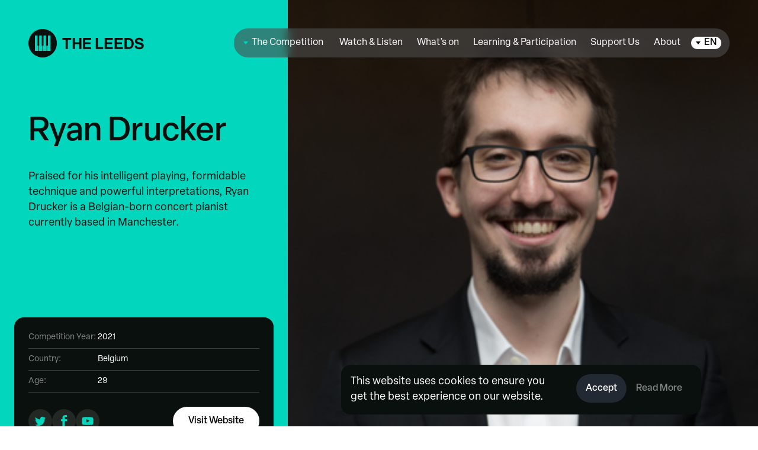

--- FILE ---
content_type: text/html; charset=UTF-8
request_url: https://www.leedspiano.com/competitor/ryan-drucker/
body_size: 29186
content:
<!doctype html>
<html lang="en-GB">
  <head>
    <!-- Google Tag Manager -->
    <script>(function(w,d,s,l,i){w[l]=w[l]||[];w[l].push({'gtm.start':
    new Date().getTime(),event:'gtm.js'});var f=d.getElementsByTagName(s)[0],
    j=d.createElement(s),dl=l!='dataLayer'?'&l='+l:'';j.async=true;j.src=
    'https://www.googletagmanager.com/gtm.js?id='+i+dl;f.parentNode.insertBefore(j,f);
    })(window,document,'script','dataLayer','GTM-NCFH34T');</script>
    <!-- End Google Tag Manager -->

    <meta charset="utf-8">
    <meta name="viewport" content="width=device-width, initial-scale=1">
    <meta name='robots' content='index, follow, max-image-preview:large, max-snippet:-1, max-video-preview:-1' />
<script>window._wca = window._wca || [];</script>

	<!-- This site is optimized with the Yoast SEO plugin v26.8 - https://yoast.com/product/yoast-seo-wordpress/ -->
	<title>Ryan Drucker - The Leeds International Piano Competition</title>
	<link rel="canonical" href="https://www.leedspiano.com/competitor/ryan-drucker/" />
	<meta property="og:locale" content="en_GB" />
	<meta property="og:type" content="article" />
	<meta property="og:title" content="Ryan Drucker - The Leeds International Piano Competition" />
	<meta property="og:url" content="https://www.leedspiano.com/competitor/ryan-drucker/" />
	<meta property="og:site_name" content="The Leeds International Piano Competition" />
	<meta property="article:publisher" content="https://www.facebook.com/leedspiano/" />
	<meta property="article:modified_time" content="2023-07-20T15:14:04+00:00" />
	<meta property="og:image" content="https://www.leedspiano.com/wp-content/uploads/2023/07/Ryan_Drucker.f3f03b79.fill-364x364-1.png" />
	<meta property="og:image:width" content="364" />
	<meta property="og:image:height" content="364" />
	<meta property="og:image:type" content="image/png" />
	<meta name="twitter:card" content="summary_large_image" />
	<meta name="twitter:site" content="@leedspiano" />
	<script type="application/ld+json" class="yoast-schema-graph">{"@context":"https://schema.org","@graph":[{"@type":"WebPage","@id":"https://www.leedspiano.com/competitor/ryan-drucker/","url":"https://www.leedspiano.com/competitor/ryan-drucker/","name":"Ryan Drucker - The Leeds International Piano Competition","isPartOf":{"@id":"https://www.leedspiano.com/#website"},"primaryImageOfPage":{"@id":"https://www.leedspiano.com/competitor/ryan-drucker/#primaryimage"},"image":{"@id":"https://www.leedspiano.com/competitor/ryan-drucker/#primaryimage"},"thumbnailUrl":"https://www.leedspiano.com/wp-content/uploads/2023/07/Ryan_Drucker.f3f03b79.fill-364x364-1.png","datePublished":"2023-07-17T14:35:09+00:00","dateModified":"2023-07-20T15:14:04+00:00","breadcrumb":{"@id":"https://www.leedspiano.com/competitor/ryan-drucker/#breadcrumb"},"inLanguage":"en-GB","potentialAction":[{"@type":"ReadAction","target":["https://www.leedspiano.com/competitor/ryan-drucker/"]}]},{"@type":"ImageObject","inLanguage":"en-GB","@id":"https://www.leedspiano.com/competitor/ryan-drucker/#primaryimage","url":"https://www.leedspiano.com/wp-content/uploads/2023/07/Ryan_Drucker.f3f03b79.fill-364x364-1.png","contentUrl":"https://www.leedspiano.com/wp-content/uploads/2023/07/Ryan_Drucker.f3f03b79.fill-364x364-1.png","width":364,"height":364},{"@type":"BreadcrumbList","@id":"https://www.leedspiano.com/competitor/ryan-drucker/#breadcrumb","itemListElement":[{"@type":"ListItem","position":1,"name":"Home","item":"https://www.leedspiano.com/"},{"@type":"ListItem","position":2,"name":"Ryan Drucker"}]},{"@type":"WebSite","@id":"https://www.leedspiano.com/#website","url":"https://www.leedspiano.com/","name":"The Leeds International Piano Competition","description":"","potentialAction":[{"@type":"SearchAction","target":{"@type":"EntryPoint","urlTemplate":"https://www.leedspiano.com/?s={search_term_string}"},"query-input":{"@type":"PropertyValueSpecification","valueRequired":true,"valueName":"search_term_string"}}],"inLanguage":"en-GB"}]}</script>
	<!-- / Yoast SEO plugin. -->


<link rel='dns-prefetch' href='//stats.wp.com' />
<link rel='dns-prefetch' href='//cdn.plyr.io' />
<link rel="alternate" title="oEmbed (JSON)" type="application/json+oembed" href="https://www.leedspiano.com/wp-json/oembed/1.0/embed?url=https%3A%2F%2Fwww.leedspiano.com%2Fcompetitor%2Fryan-drucker%2F" />
<link rel="alternate" title="oEmbed (XML)" type="text/xml+oembed" href="https://www.leedspiano.com/wp-json/oembed/1.0/embed?url=https%3A%2F%2Fwww.leedspiano.com%2Fcompetitor%2Fryan-drucker%2F&#038;format=xml" />
<style id='wp-img-auto-sizes-contain-inline-css'>
img:is([sizes=auto i],[sizes^="auto," i]){contain-intrinsic-size:3000px 1500px}
/*# sourceURL=wp-img-auto-sizes-contain-inline-css */
</style>
<link rel='stylesheet' id='dashicons-css' href='https://www.leedspiano.com/wp-includes/css/dashicons.min.css?ver=6.9' media='all' />
<style id='wp-emoji-styles-inline-css'>

	img.wp-smiley, img.emoji {
		display: inline !important;
		border: none !important;
		box-shadow: none !important;
		height: 1em !important;
		width: 1em !important;
		margin: 0 0.07em !important;
		vertical-align: -0.1em !important;
		background: none !important;
		padding: 0 !important;
	}
/*# sourceURL=wp-emoji-styles-inline-css */
</style>
<style id='wp-block-library-inline-css'>
:root{--wp-block-synced-color:#7a00df;--wp-block-synced-color--rgb:122,0,223;--wp-bound-block-color:var(--wp-block-synced-color);--wp-editor-canvas-background:#ddd;--wp-admin-theme-color:#007cba;--wp-admin-theme-color--rgb:0,124,186;--wp-admin-theme-color-darker-10:#006ba1;--wp-admin-theme-color-darker-10--rgb:0,107,160.5;--wp-admin-theme-color-darker-20:#005a87;--wp-admin-theme-color-darker-20--rgb:0,90,135;--wp-admin-border-width-focus:2px}@media (min-resolution:192dpi){:root{--wp-admin-border-width-focus:1.5px}}.wp-element-button{cursor:pointer}:root .has-very-light-gray-background-color{background-color:#eee}:root .has-very-dark-gray-background-color{background-color:#313131}:root .has-very-light-gray-color{color:#eee}:root .has-very-dark-gray-color{color:#313131}:root .has-vivid-green-cyan-to-vivid-cyan-blue-gradient-background{background:linear-gradient(135deg,#00d084,#0693e3)}:root .has-purple-crush-gradient-background{background:linear-gradient(135deg,#34e2e4,#4721fb 50%,#ab1dfe)}:root .has-hazy-dawn-gradient-background{background:linear-gradient(135deg,#faaca8,#dad0ec)}:root .has-subdued-olive-gradient-background{background:linear-gradient(135deg,#fafae1,#67a671)}:root .has-atomic-cream-gradient-background{background:linear-gradient(135deg,#fdd79a,#004a59)}:root .has-nightshade-gradient-background{background:linear-gradient(135deg,#330968,#31cdcf)}:root .has-midnight-gradient-background{background:linear-gradient(135deg,#020381,#2874fc)}:root{--wp--preset--font-size--normal:16px;--wp--preset--font-size--huge:42px}.has-regular-font-size{font-size:1em}.has-larger-font-size{font-size:2.625em}.has-normal-font-size{font-size:var(--wp--preset--font-size--normal)}.has-huge-font-size{font-size:var(--wp--preset--font-size--huge)}.has-text-align-center{text-align:center}.has-text-align-left{text-align:left}.has-text-align-right{text-align:right}.has-fit-text{white-space:nowrap!important}#end-resizable-editor-section{display:none}.aligncenter{clear:both}.items-justified-left{justify-content:flex-start}.items-justified-center{justify-content:center}.items-justified-right{justify-content:flex-end}.items-justified-space-between{justify-content:space-between}.screen-reader-text{border:0;clip-path:inset(50%);height:1px;margin:-1px;overflow:hidden;padding:0;position:absolute;width:1px;word-wrap:normal!important}.screen-reader-text:focus{background-color:#ddd;clip-path:none;color:#444;display:block;font-size:1em;height:auto;left:5px;line-height:normal;padding:15px 23px 14px;text-decoration:none;top:5px;width:auto;z-index:100000}html :where(.has-border-color){border-style:solid}html :where([style*=border-top-color]){border-top-style:solid}html :where([style*=border-right-color]){border-right-style:solid}html :where([style*=border-bottom-color]){border-bottom-style:solid}html :where([style*=border-left-color]){border-left-style:solid}html :where([style*=border-width]){border-style:solid}html :where([style*=border-top-width]){border-top-style:solid}html :where([style*=border-right-width]){border-right-style:solid}html :where([style*=border-bottom-width]){border-bottom-style:solid}html :where([style*=border-left-width]){border-left-style:solid}html :where(img[class*=wp-image-]){height:auto;max-width:100%}:where(figure){margin:0 0 1em}html :where(.is-position-sticky){--wp-admin--admin-bar--position-offset:var(--wp-admin--admin-bar--height,0px)}@media screen and (max-width:600px){html :where(.is-position-sticky){--wp-admin--admin-bar--position-offset:0px}}

/*# sourceURL=wp-block-library-inline-css */
</style><style id='global-styles-inline-css'>
:root{--wp--preset--aspect-ratio--square: 1;--wp--preset--aspect-ratio--4-3: 4/3;--wp--preset--aspect-ratio--3-4: 3/4;--wp--preset--aspect-ratio--3-2: 3/2;--wp--preset--aspect-ratio--2-3: 2/3;--wp--preset--aspect-ratio--16-9: 16/9;--wp--preset--aspect-ratio--9-16: 9/16;--wp--preset--color--black: #000;--wp--preset--color--cyan-bluish-gray: #abb8c3;--wp--preset--color--white: #fff;--wp--preset--color--pale-pink: #f78da7;--wp--preset--color--vivid-red: #cf2e2e;--wp--preset--color--luminous-vivid-orange: #ff6900;--wp--preset--color--luminous-vivid-amber: #fcb900;--wp--preset--color--light-green-cyan: #7bdcb5;--wp--preset--color--vivid-green-cyan: #00d084;--wp--preset--color--pale-cyan-blue: #8ed1fc;--wp--preset--color--vivid-cyan-blue: #0693e3;--wp--preset--color--vivid-purple: #9b51e0;--wp--preset--color--inherit: inherit;--wp--preset--color--current: currentcolor;--wp--preset--color--transparent: transparent;--wp--preset--color--slate-50: #f8fafc;--wp--preset--color--slate-100: #f1f5f9;--wp--preset--color--slate-200: #e2e8f0;--wp--preset--color--slate-300: #cbd5e1;--wp--preset--color--slate-400: #94a3b8;--wp--preset--color--slate-500: #64748b;--wp--preset--color--slate-600: #475569;--wp--preset--color--slate-700: #334155;--wp--preset--color--slate-800: #1e293b;--wp--preset--color--slate-900: #0f172a;--wp--preset--color--gray-50: #f9fafb;--wp--preset--color--gray-100: #f3f4f6;--wp--preset--color--gray-200: #e5e7eb;--wp--preset--color--gray-300: #d1d5db;--wp--preset--color--gray-400: #9ca3af;--wp--preset--color--gray-500: #6b7280;--wp--preset--color--gray-600: #4b5563;--wp--preset--color--gray-700: #374151;--wp--preset--color--gray-800: #1f2937;--wp--preset--color--gray-900: #111827;--wp--preset--color--zinc-50: #fafafa;--wp--preset--color--zinc-100: #f4f4f5;--wp--preset--color--zinc-200: #e4e4e7;--wp--preset--color--zinc-300: #d4d4d8;--wp--preset--color--zinc-400: #a1a1aa;--wp--preset--color--zinc-500: #71717a;--wp--preset--color--zinc-600: #52525b;--wp--preset--color--zinc-700: #3f3f46;--wp--preset--color--zinc-800: #27272a;--wp--preset--color--zinc-900: #18181b;--wp--preset--color--neutral-50: #fafafa;--wp--preset--color--neutral-100: #f5f5f5;--wp--preset--color--neutral-200: #e5e5e5;--wp--preset--color--neutral-300: #d4d4d4;--wp--preset--color--neutral-400: #a3a3a3;--wp--preset--color--neutral-500: #737373;--wp--preset--color--neutral-600: #525252;--wp--preset--color--neutral-700: #404040;--wp--preset--color--neutral-800: #262626;--wp--preset--color--neutral-900: #171717;--wp--preset--color--stone-50: #fafaf9;--wp--preset--color--stone-100: #f5f5f4;--wp--preset--color--stone-200: #e7e5e4;--wp--preset--color--stone-300: #d6d3d1;--wp--preset--color--stone-400: #a8a29e;--wp--preset--color--stone-500: #78716c;--wp--preset--color--stone-600: #57534e;--wp--preset--color--stone-700: #44403c;--wp--preset--color--stone-800: #292524;--wp--preset--color--stone-900: #1c1917;--wp--preset--color--red-50: #fef2f2;--wp--preset--color--red-100: #fee2e2;--wp--preset--color--red-200: #fecaca;--wp--preset--color--red-300: #fca5a5;--wp--preset--color--red-400: #f87171;--wp--preset--color--red-500: #ef4444;--wp--preset--color--red-600: #dc2626;--wp--preset--color--red-700: #b91c1c;--wp--preset--color--red-800: #991b1b;--wp--preset--color--red-900: #7f1d1d;--wp--preset--color--orange-50: #fff7ed;--wp--preset--color--orange-100: #ffedd5;--wp--preset--color--orange-200: #fed7aa;--wp--preset--color--orange-300: #fdba74;--wp--preset--color--orange-400: #fb923c;--wp--preset--color--orange-500: #f97316;--wp--preset--color--orange-600: #ea580c;--wp--preset--color--orange-700: #c2410c;--wp--preset--color--orange-800: #9a3412;--wp--preset--color--orange-900: #7c2d12;--wp--preset--color--amber-50: #fffbeb;--wp--preset--color--amber-100: #fef3c7;--wp--preset--color--amber-200: #fde68a;--wp--preset--color--amber-300: #fcd34d;--wp--preset--color--amber-400: #fbbf24;--wp--preset--color--amber-500: #f59e0b;--wp--preset--color--amber-600: #d97706;--wp--preset--color--amber-700: #b45309;--wp--preset--color--amber-800: #92400e;--wp--preset--color--amber-900: #78350f;--wp--preset--color--yellow-50: #fefce8;--wp--preset--color--yellow-100: #fef9c3;--wp--preset--color--yellow-200: #fef08a;--wp--preset--color--yellow-300: #fde047;--wp--preset--color--yellow-400: #facc15;--wp--preset--color--yellow-500: #eab308;--wp--preset--color--yellow-600: #ca8a04;--wp--preset--color--yellow-700: #a16207;--wp--preset--color--yellow-800: #854d0e;--wp--preset--color--yellow-900: #713f12;--wp--preset--color--lime-50: #f7fee7;--wp--preset--color--lime-100: #ecfccb;--wp--preset--color--lime-200: #d9f99d;--wp--preset--color--lime-300: #bef264;--wp--preset--color--lime-400: #a3e635;--wp--preset--color--lime-500: #84cc16;--wp--preset--color--lime-600: #65a30d;--wp--preset--color--lime-700: #4d7c0f;--wp--preset--color--lime-800: #3f6212;--wp--preset--color--lime-900: #365314;--wp--preset--color--green-50: #f0fdf4;--wp--preset--color--green-100: #dcfce7;--wp--preset--color--green-200: #bbf7d0;--wp--preset--color--green-300: #86efac;--wp--preset--color--green-400: #4ade80;--wp--preset--color--green-500: #22c55e;--wp--preset--color--green-600: #16a34a;--wp--preset--color--green-700: #15803d;--wp--preset--color--green-800: #166534;--wp--preset--color--green-900: #14532d;--wp--preset--color--emerald-50: #ecfdf5;--wp--preset--color--emerald-100: #d1fae5;--wp--preset--color--emerald-200: #a7f3d0;--wp--preset--color--emerald-300: #6ee7b7;--wp--preset--color--emerald-400: #34d399;--wp--preset--color--emerald-500: #10b981;--wp--preset--color--emerald-600: #059669;--wp--preset--color--emerald-700: #047857;--wp--preset--color--emerald-800: #065f46;--wp--preset--color--emerald-900: #064e3b;--wp--preset--color--teal-50: #f0fdfa;--wp--preset--color--teal-100: #ccfbf1;--wp--preset--color--teal-200: #99f6e4;--wp--preset--color--teal-300: #5eead4;--wp--preset--color--teal-400: #2dd4bf;--wp--preset--color--teal-500: #14b8a6;--wp--preset--color--teal-600: #0d9488;--wp--preset--color--teal-700: #0f766e;--wp--preset--color--teal-800: #115e59;--wp--preset--color--teal-900: #134e4a;--wp--preset--color--cyan-50: #ecfeff;--wp--preset--color--cyan-100: #cffafe;--wp--preset--color--cyan-200: #a5f3fc;--wp--preset--color--cyan-300: #67e8f9;--wp--preset--color--cyan-400: #22d3ee;--wp--preset--color--cyan-500: #06b6d4;--wp--preset--color--cyan-600: #0891b2;--wp--preset--color--cyan-700: #0e7490;--wp--preset--color--cyan-800: #155e75;--wp--preset--color--cyan-900: #164e63;--wp--preset--color--sky-50: #f0f9ff;--wp--preset--color--sky-100: #e0f2fe;--wp--preset--color--sky-200: #bae6fd;--wp--preset--color--sky-300: #7dd3fc;--wp--preset--color--sky-400: #38bdf8;--wp--preset--color--sky-500: #0ea5e9;--wp--preset--color--sky-600: #0284c7;--wp--preset--color--sky-700: #0369a1;--wp--preset--color--sky-800: #075985;--wp--preset--color--sky-900: #0c4a6e;--wp--preset--color--blue-50: #eff6ff;--wp--preset--color--blue-100: #dbeafe;--wp--preset--color--blue-200: #bfdbfe;--wp--preset--color--blue-300: #93c5fd;--wp--preset--color--blue-400: #60a5fa;--wp--preset--color--blue-500: #3b82f6;--wp--preset--color--blue-600: #2563eb;--wp--preset--color--blue-700: #1d4ed8;--wp--preset--color--blue-800: #1e40af;--wp--preset--color--blue-900: #1e3a8a;--wp--preset--color--indigo-50: #eef2ff;--wp--preset--color--indigo-100: #e0e7ff;--wp--preset--color--indigo-200: #c7d2fe;--wp--preset--color--indigo-300: #a5b4fc;--wp--preset--color--indigo-400: #818cf8;--wp--preset--color--indigo-500: #6366f1;--wp--preset--color--indigo-600: #4f46e5;--wp--preset--color--indigo-700: #4338ca;--wp--preset--color--indigo-800: #3730a3;--wp--preset--color--indigo-900: #312e81;--wp--preset--color--violet-50: #f5f3ff;--wp--preset--color--violet-100: #ede9fe;--wp--preset--color--violet-200: #ddd6fe;--wp--preset--color--violet-300: #c4b5fd;--wp--preset--color--violet-400: #a78bfa;--wp--preset--color--violet-500: #8b5cf6;--wp--preset--color--violet-600: #7c3aed;--wp--preset--color--violet-700: #6d28d9;--wp--preset--color--violet-800: #5b21b6;--wp--preset--color--violet-900: #4c1d95;--wp--preset--color--purple-50: #faf5ff;--wp--preset--color--purple-100: #f3e8ff;--wp--preset--color--purple-200: #e9d5ff;--wp--preset--color--purple-300: #d8b4fe;--wp--preset--color--purple-400: #c084fc;--wp--preset--color--purple-500: #a855f7;--wp--preset--color--purple-600: #9333ea;--wp--preset--color--purple-700: #7e22ce;--wp--preset--color--purple-800: #6b21a8;--wp--preset--color--purple-900: #581c87;--wp--preset--color--fuchsia-50: #fdf4ff;--wp--preset--color--fuchsia-100: #fae8ff;--wp--preset--color--fuchsia-200: #f5d0fe;--wp--preset--color--fuchsia-300: #f0abfc;--wp--preset--color--fuchsia-400: #e879f9;--wp--preset--color--fuchsia-500: #d946ef;--wp--preset--color--fuchsia-600: #c026d3;--wp--preset--color--fuchsia-700: #a21caf;--wp--preset--color--fuchsia-800: #86198f;--wp--preset--color--fuchsia-900: #701a75;--wp--preset--color--pink-50: #fdf2f8;--wp--preset--color--pink-100: #fce7f3;--wp--preset--color--pink-200: #fbcfe8;--wp--preset--color--pink-300: #f9a8d4;--wp--preset--color--pink-400: #f472b6;--wp--preset--color--pink-500: #ec4899;--wp--preset--color--pink-600: #db2777;--wp--preset--color--pink-700: #be185d;--wp--preset--color--pink-800: #9d174d;--wp--preset--color--pink-900: #831843;--wp--preset--color--rose-50: #fff1f2;--wp--preset--color--rose-100: #ffe4e6;--wp--preset--color--rose-200: #fecdd3;--wp--preset--color--rose-300: #fda4af;--wp--preset--color--rose-400: #fb7185;--wp--preset--color--rose-500: #f43f5e;--wp--preset--color--rose-600: #e11d48;--wp--preset--color--rose-700: #be123c;--wp--preset--color--rose-800: #9f1239;--wp--preset--color--rose-900: #881337;--wp--preset--color--grey: #232825;--wp--preset--color--glass: #4d4d4d;--wp--preset--color--turquoise: #02d6bd;--wp--preset--color--aquamarine: #86ffe2;--wp--preset--color--cloud-grey: #ebebeb;--wp--preset--color--menu-grey: #4e4e4e;--wp--preset--color--gunmetal: #232932;--wp--preset--color--night: #0a100d;--wp--preset--color--jonquil: #ffd233;--wp--preset--color--vanilla: #ffeca8;--wp--preset--color--border: #404957;--wp--preset--color--brilliant-rose: #f954a3;--wp--preset--color--lavender-pink: #feb5d8;--wp--preset--color--mid-grey: #848786;--wp--preset--color--menu: #222730;--wp--preset--gradient--vivid-cyan-blue-to-vivid-purple: linear-gradient(135deg,rgb(6,147,227) 0%,rgb(155,81,224) 100%);--wp--preset--gradient--light-green-cyan-to-vivid-green-cyan: linear-gradient(135deg,rgb(122,220,180) 0%,rgb(0,208,130) 100%);--wp--preset--gradient--luminous-vivid-amber-to-luminous-vivid-orange: linear-gradient(135deg,rgb(252,185,0) 0%,rgb(255,105,0) 100%);--wp--preset--gradient--luminous-vivid-orange-to-vivid-red: linear-gradient(135deg,rgb(255,105,0) 0%,rgb(207,46,46) 100%);--wp--preset--gradient--very-light-gray-to-cyan-bluish-gray: linear-gradient(135deg,rgb(238,238,238) 0%,rgb(169,184,195) 100%);--wp--preset--gradient--cool-to-warm-spectrum: linear-gradient(135deg,rgb(74,234,220) 0%,rgb(151,120,209) 20%,rgb(207,42,186) 40%,rgb(238,44,130) 60%,rgb(251,105,98) 80%,rgb(254,248,76) 100%);--wp--preset--gradient--blush-light-purple: linear-gradient(135deg,rgb(255,206,236) 0%,rgb(152,150,240) 100%);--wp--preset--gradient--blush-bordeaux: linear-gradient(135deg,rgb(254,205,165) 0%,rgb(254,45,45) 50%,rgb(107,0,62) 100%);--wp--preset--gradient--luminous-dusk: linear-gradient(135deg,rgb(255,203,112) 0%,rgb(199,81,192) 50%,rgb(65,88,208) 100%);--wp--preset--gradient--pale-ocean: linear-gradient(135deg,rgb(255,245,203) 0%,rgb(182,227,212) 50%,rgb(51,167,181) 100%);--wp--preset--gradient--electric-grass: linear-gradient(135deg,rgb(202,248,128) 0%,rgb(113,206,126) 100%);--wp--preset--gradient--midnight: linear-gradient(135deg,rgb(2,3,129) 0%,rgb(40,116,252) 100%);--wp--preset--font-size--small: 16px;--wp--preset--font-size--medium: 18px;--wp--preset--font-size--large: 24px;--wp--preset--font-size--x-large: 42px;--wp--preset--font-size--xs: 0.75rem;--wp--preset--font-size--sm: 0.875rem;--wp--preset--font-size--base: 1rem;--wp--preset--font-size--lg: 1.125rem;--wp--preset--font-size--xl: 1.25rem;--wp--preset--font-size--2-xl: 1.5rem;--wp--preset--font-size--3-xl: 1.875rem;--wp--preset--font-size--4-xl: 2.25rem;--wp--preset--font-size--5-xl: 3rem;--wp--preset--font-size--6-xl: 3.75rem;--wp--preset--font-size--7-xl: 4.5rem;--wp--preset--font-size--8-xl: 6rem;--wp--preset--font-size--9-xl: 8rem;--wp--preset--font-size--h-1: 72px;--wp--preset--font-size--h-2: 56px;--wp--preset--font-size--h-3: 40px;--wp--preset--font-size--h-4: 32px;--wp--preset--font-size--h-5: 24px;--wp--preset--font-size--h-6: 18px;--wp--preset--font-size--mbutton: 18px;--wp--preset--font-size--sbutton: 16px;--wp--preset--font-size--ltag: 12px;--wp--preset--font-size--stag: 10px;--wp--preset--font-family--sans: elza,sans-serif;--wp--preset--font-family--text: elza-text,sans-serif;--wp--preset--font-family--inter: "Inter", sans-serif;--wp--preset--font-family--cardo: Cardo;--wp--preset--spacing--20: 0.44rem;--wp--preset--spacing--30: 0.67rem;--wp--preset--spacing--40: 1rem;--wp--preset--spacing--50: 1.5rem;--wp--preset--spacing--60: 2.25rem;--wp--preset--spacing--70: 3.38rem;--wp--preset--spacing--80: 5.06rem;--wp--preset--shadow--natural: 6px 6px 9px rgba(0, 0, 0, 0.2);--wp--preset--shadow--deep: 12px 12px 50px rgba(0, 0, 0, 0.4);--wp--preset--shadow--sharp: 6px 6px 0px rgba(0, 0, 0, 0.2);--wp--preset--shadow--outlined: 6px 6px 0px -3px rgb(255, 255, 255), 6px 6px rgb(0, 0, 0);--wp--preset--shadow--crisp: 6px 6px 0px rgb(0, 0, 0);}:where(body) { margin: 0; }.wp-site-blocks > .alignleft { float: left; margin-right: 2em; }.wp-site-blocks > .alignright { float: right; margin-left: 2em; }.wp-site-blocks > .aligncenter { justify-content: center; margin-left: auto; margin-right: auto; }:where(.is-layout-flex){gap: 0.5em;}:where(.is-layout-grid){gap: 0.5em;}.is-layout-flow > .alignleft{float: left;margin-inline-start: 0;margin-inline-end: 2em;}.is-layout-flow > .alignright{float: right;margin-inline-start: 2em;margin-inline-end: 0;}.is-layout-flow > .aligncenter{margin-left: auto !important;margin-right: auto !important;}.is-layout-constrained > .alignleft{float: left;margin-inline-start: 0;margin-inline-end: 2em;}.is-layout-constrained > .alignright{float: right;margin-inline-start: 2em;margin-inline-end: 0;}.is-layout-constrained > .aligncenter{margin-left: auto !important;margin-right: auto !important;}.is-layout-constrained > :where(:not(.alignleft):not(.alignright):not(.alignfull)){margin-left: auto !important;margin-right: auto !important;}body .is-layout-flex{display: flex;}.is-layout-flex{flex-wrap: wrap;align-items: center;}.is-layout-flex > :is(*, div){margin: 0;}body .is-layout-grid{display: grid;}.is-layout-grid > :is(*, div){margin: 0;}body{padding-top: 0px;padding-right: 0px;padding-bottom: 0px;padding-left: 0px;}a:where(:not(.wp-element-button)){text-decoration: underline;}:root :where(.wp-element-button, .wp-block-button__link){background-color: #32373c;border-width: 0;color: #fff;font-family: inherit;font-size: inherit;font-style: inherit;font-weight: inherit;letter-spacing: inherit;line-height: inherit;padding-top: calc(0.667em + 2px);padding-right: calc(1.333em + 2px);padding-bottom: calc(0.667em + 2px);padding-left: calc(1.333em + 2px);text-decoration: none;text-transform: inherit;}.has-black-color{color: var(--wp--preset--color--black) !important;}.has-cyan-bluish-gray-color{color: var(--wp--preset--color--cyan-bluish-gray) !important;}.has-white-color{color: var(--wp--preset--color--white) !important;}.has-pale-pink-color{color: var(--wp--preset--color--pale-pink) !important;}.has-vivid-red-color{color: var(--wp--preset--color--vivid-red) !important;}.has-luminous-vivid-orange-color{color: var(--wp--preset--color--luminous-vivid-orange) !important;}.has-luminous-vivid-amber-color{color: var(--wp--preset--color--luminous-vivid-amber) !important;}.has-light-green-cyan-color{color: var(--wp--preset--color--light-green-cyan) !important;}.has-vivid-green-cyan-color{color: var(--wp--preset--color--vivid-green-cyan) !important;}.has-pale-cyan-blue-color{color: var(--wp--preset--color--pale-cyan-blue) !important;}.has-vivid-cyan-blue-color{color: var(--wp--preset--color--vivid-cyan-blue) !important;}.has-vivid-purple-color{color: var(--wp--preset--color--vivid-purple) !important;}.has-inherit-color{color: var(--wp--preset--color--inherit) !important;}.has-current-color{color: var(--wp--preset--color--current) !important;}.has-transparent-color{color: var(--wp--preset--color--transparent) !important;}.has-slate-50-color{color: var(--wp--preset--color--slate-50) !important;}.has-slate-100-color{color: var(--wp--preset--color--slate-100) !important;}.has-slate-200-color{color: var(--wp--preset--color--slate-200) !important;}.has-slate-300-color{color: var(--wp--preset--color--slate-300) !important;}.has-slate-400-color{color: var(--wp--preset--color--slate-400) !important;}.has-slate-500-color{color: var(--wp--preset--color--slate-500) !important;}.has-slate-600-color{color: var(--wp--preset--color--slate-600) !important;}.has-slate-700-color{color: var(--wp--preset--color--slate-700) !important;}.has-slate-800-color{color: var(--wp--preset--color--slate-800) !important;}.has-slate-900-color{color: var(--wp--preset--color--slate-900) !important;}.has-gray-50-color{color: var(--wp--preset--color--gray-50) !important;}.has-gray-100-color{color: var(--wp--preset--color--gray-100) !important;}.has-gray-200-color{color: var(--wp--preset--color--gray-200) !important;}.has-gray-300-color{color: var(--wp--preset--color--gray-300) !important;}.has-gray-400-color{color: var(--wp--preset--color--gray-400) !important;}.has-gray-500-color{color: var(--wp--preset--color--gray-500) !important;}.has-gray-600-color{color: var(--wp--preset--color--gray-600) !important;}.has-gray-700-color{color: var(--wp--preset--color--gray-700) !important;}.has-gray-800-color{color: var(--wp--preset--color--gray-800) !important;}.has-gray-900-color{color: var(--wp--preset--color--gray-900) !important;}.has-zinc-50-color{color: var(--wp--preset--color--zinc-50) !important;}.has-zinc-100-color{color: var(--wp--preset--color--zinc-100) !important;}.has-zinc-200-color{color: var(--wp--preset--color--zinc-200) !important;}.has-zinc-300-color{color: var(--wp--preset--color--zinc-300) !important;}.has-zinc-400-color{color: var(--wp--preset--color--zinc-400) !important;}.has-zinc-500-color{color: var(--wp--preset--color--zinc-500) !important;}.has-zinc-600-color{color: var(--wp--preset--color--zinc-600) !important;}.has-zinc-700-color{color: var(--wp--preset--color--zinc-700) !important;}.has-zinc-800-color{color: var(--wp--preset--color--zinc-800) !important;}.has-zinc-900-color{color: var(--wp--preset--color--zinc-900) !important;}.has-neutral-50-color{color: var(--wp--preset--color--neutral-50) !important;}.has-neutral-100-color{color: var(--wp--preset--color--neutral-100) !important;}.has-neutral-200-color{color: var(--wp--preset--color--neutral-200) !important;}.has-neutral-300-color{color: var(--wp--preset--color--neutral-300) !important;}.has-neutral-400-color{color: var(--wp--preset--color--neutral-400) !important;}.has-neutral-500-color{color: var(--wp--preset--color--neutral-500) !important;}.has-neutral-600-color{color: var(--wp--preset--color--neutral-600) !important;}.has-neutral-700-color{color: var(--wp--preset--color--neutral-700) !important;}.has-neutral-800-color{color: var(--wp--preset--color--neutral-800) !important;}.has-neutral-900-color{color: var(--wp--preset--color--neutral-900) !important;}.has-stone-50-color{color: var(--wp--preset--color--stone-50) !important;}.has-stone-100-color{color: var(--wp--preset--color--stone-100) !important;}.has-stone-200-color{color: var(--wp--preset--color--stone-200) !important;}.has-stone-300-color{color: var(--wp--preset--color--stone-300) !important;}.has-stone-400-color{color: var(--wp--preset--color--stone-400) !important;}.has-stone-500-color{color: var(--wp--preset--color--stone-500) !important;}.has-stone-600-color{color: var(--wp--preset--color--stone-600) !important;}.has-stone-700-color{color: var(--wp--preset--color--stone-700) !important;}.has-stone-800-color{color: var(--wp--preset--color--stone-800) !important;}.has-stone-900-color{color: var(--wp--preset--color--stone-900) !important;}.has-red-50-color{color: var(--wp--preset--color--red-50) !important;}.has-red-100-color{color: var(--wp--preset--color--red-100) !important;}.has-red-200-color{color: var(--wp--preset--color--red-200) !important;}.has-red-300-color{color: var(--wp--preset--color--red-300) !important;}.has-red-400-color{color: var(--wp--preset--color--red-400) !important;}.has-red-500-color{color: var(--wp--preset--color--red-500) !important;}.has-red-600-color{color: var(--wp--preset--color--red-600) !important;}.has-red-700-color{color: var(--wp--preset--color--red-700) !important;}.has-red-800-color{color: var(--wp--preset--color--red-800) !important;}.has-red-900-color{color: var(--wp--preset--color--red-900) !important;}.has-orange-50-color{color: var(--wp--preset--color--orange-50) !important;}.has-orange-100-color{color: var(--wp--preset--color--orange-100) !important;}.has-orange-200-color{color: var(--wp--preset--color--orange-200) !important;}.has-orange-300-color{color: var(--wp--preset--color--orange-300) !important;}.has-orange-400-color{color: var(--wp--preset--color--orange-400) !important;}.has-orange-500-color{color: var(--wp--preset--color--orange-500) !important;}.has-orange-600-color{color: var(--wp--preset--color--orange-600) !important;}.has-orange-700-color{color: var(--wp--preset--color--orange-700) !important;}.has-orange-800-color{color: var(--wp--preset--color--orange-800) !important;}.has-orange-900-color{color: var(--wp--preset--color--orange-900) !important;}.has-amber-50-color{color: var(--wp--preset--color--amber-50) !important;}.has-amber-100-color{color: var(--wp--preset--color--amber-100) !important;}.has-amber-200-color{color: var(--wp--preset--color--amber-200) !important;}.has-amber-300-color{color: var(--wp--preset--color--amber-300) !important;}.has-amber-400-color{color: var(--wp--preset--color--amber-400) !important;}.has-amber-500-color{color: var(--wp--preset--color--amber-500) !important;}.has-amber-600-color{color: var(--wp--preset--color--amber-600) !important;}.has-amber-700-color{color: var(--wp--preset--color--amber-700) !important;}.has-amber-800-color{color: var(--wp--preset--color--amber-800) !important;}.has-amber-900-color{color: var(--wp--preset--color--amber-900) !important;}.has-yellow-50-color{color: var(--wp--preset--color--yellow-50) !important;}.has-yellow-100-color{color: var(--wp--preset--color--yellow-100) !important;}.has-yellow-200-color{color: var(--wp--preset--color--yellow-200) !important;}.has-yellow-300-color{color: var(--wp--preset--color--yellow-300) !important;}.has-yellow-400-color{color: var(--wp--preset--color--yellow-400) !important;}.has-yellow-500-color{color: var(--wp--preset--color--yellow-500) !important;}.has-yellow-600-color{color: var(--wp--preset--color--yellow-600) !important;}.has-yellow-700-color{color: var(--wp--preset--color--yellow-700) !important;}.has-yellow-800-color{color: var(--wp--preset--color--yellow-800) !important;}.has-yellow-900-color{color: var(--wp--preset--color--yellow-900) !important;}.has-lime-50-color{color: var(--wp--preset--color--lime-50) !important;}.has-lime-100-color{color: var(--wp--preset--color--lime-100) !important;}.has-lime-200-color{color: var(--wp--preset--color--lime-200) !important;}.has-lime-300-color{color: var(--wp--preset--color--lime-300) !important;}.has-lime-400-color{color: var(--wp--preset--color--lime-400) !important;}.has-lime-500-color{color: var(--wp--preset--color--lime-500) !important;}.has-lime-600-color{color: var(--wp--preset--color--lime-600) !important;}.has-lime-700-color{color: var(--wp--preset--color--lime-700) !important;}.has-lime-800-color{color: var(--wp--preset--color--lime-800) !important;}.has-lime-900-color{color: var(--wp--preset--color--lime-900) !important;}.has-green-50-color{color: var(--wp--preset--color--green-50) !important;}.has-green-100-color{color: var(--wp--preset--color--green-100) !important;}.has-green-200-color{color: var(--wp--preset--color--green-200) !important;}.has-green-300-color{color: var(--wp--preset--color--green-300) !important;}.has-green-400-color{color: var(--wp--preset--color--green-400) !important;}.has-green-500-color{color: var(--wp--preset--color--green-500) !important;}.has-green-600-color{color: var(--wp--preset--color--green-600) !important;}.has-green-700-color{color: var(--wp--preset--color--green-700) !important;}.has-green-800-color{color: var(--wp--preset--color--green-800) !important;}.has-green-900-color{color: var(--wp--preset--color--green-900) !important;}.has-emerald-50-color{color: var(--wp--preset--color--emerald-50) !important;}.has-emerald-100-color{color: var(--wp--preset--color--emerald-100) !important;}.has-emerald-200-color{color: var(--wp--preset--color--emerald-200) !important;}.has-emerald-300-color{color: var(--wp--preset--color--emerald-300) !important;}.has-emerald-400-color{color: var(--wp--preset--color--emerald-400) !important;}.has-emerald-500-color{color: var(--wp--preset--color--emerald-500) !important;}.has-emerald-600-color{color: var(--wp--preset--color--emerald-600) !important;}.has-emerald-700-color{color: var(--wp--preset--color--emerald-700) !important;}.has-emerald-800-color{color: var(--wp--preset--color--emerald-800) !important;}.has-emerald-900-color{color: var(--wp--preset--color--emerald-900) !important;}.has-teal-50-color{color: var(--wp--preset--color--teal-50) !important;}.has-teal-100-color{color: var(--wp--preset--color--teal-100) !important;}.has-teal-200-color{color: var(--wp--preset--color--teal-200) !important;}.has-teal-300-color{color: var(--wp--preset--color--teal-300) !important;}.has-teal-400-color{color: var(--wp--preset--color--teal-400) !important;}.has-teal-500-color{color: var(--wp--preset--color--teal-500) !important;}.has-teal-600-color{color: var(--wp--preset--color--teal-600) !important;}.has-teal-700-color{color: var(--wp--preset--color--teal-700) !important;}.has-teal-800-color{color: var(--wp--preset--color--teal-800) !important;}.has-teal-900-color{color: var(--wp--preset--color--teal-900) !important;}.has-cyan-50-color{color: var(--wp--preset--color--cyan-50) !important;}.has-cyan-100-color{color: var(--wp--preset--color--cyan-100) !important;}.has-cyan-200-color{color: var(--wp--preset--color--cyan-200) !important;}.has-cyan-300-color{color: var(--wp--preset--color--cyan-300) !important;}.has-cyan-400-color{color: var(--wp--preset--color--cyan-400) !important;}.has-cyan-500-color{color: var(--wp--preset--color--cyan-500) !important;}.has-cyan-600-color{color: var(--wp--preset--color--cyan-600) !important;}.has-cyan-700-color{color: var(--wp--preset--color--cyan-700) !important;}.has-cyan-800-color{color: var(--wp--preset--color--cyan-800) !important;}.has-cyan-900-color{color: var(--wp--preset--color--cyan-900) !important;}.has-sky-50-color{color: var(--wp--preset--color--sky-50) !important;}.has-sky-100-color{color: var(--wp--preset--color--sky-100) !important;}.has-sky-200-color{color: var(--wp--preset--color--sky-200) !important;}.has-sky-300-color{color: var(--wp--preset--color--sky-300) !important;}.has-sky-400-color{color: var(--wp--preset--color--sky-400) !important;}.has-sky-500-color{color: var(--wp--preset--color--sky-500) !important;}.has-sky-600-color{color: var(--wp--preset--color--sky-600) !important;}.has-sky-700-color{color: var(--wp--preset--color--sky-700) !important;}.has-sky-800-color{color: var(--wp--preset--color--sky-800) !important;}.has-sky-900-color{color: var(--wp--preset--color--sky-900) !important;}.has-blue-50-color{color: var(--wp--preset--color--blue-50) !important;}.has-blue-100-color{color: var(--wp--preset--color--blue-100) !important;}.has-blue-200-color{color: var(--wp--preset--color--blue-200) !important;}.has-blue-300-color{color: var(--wp--preset--color--blue-300) !important;}.has-blue-400-color{color: var(--wp--preset--color--blue-400) !important;}.has-blue-500-color{color: var(--wp--preset--color--blue-500) !important;}.has-blue-600-color{color: var(--wp--preset--color--blue-600) !important;}.has-blue-700-color{color: var(--wp--preset--color--blue-700) !important;}.has-blue-800-color{color: var(--wp--preset--color--blue-800) !important;}.has-blue-900-color{color: var(--wp--preset--color--blue-900) !important;}.has-indigo-50-color{color: var(--wp--preset--color--indigo-50) !important;}.has-indigo-100-color{color: var(--wp--preset--color--indigo-100) !important;}.has-indigo-200-color{color: var(--wp--preset--color--indigo-200) !important;}.has-indigo-300-color{color: var(--wp--preset--color--indigo-300) !important;}.has-indigo-400-color{color: var(--wp--preset--color--indigo-400) !important;}.has-indigo-500-color{color: var(--wp--preset--color--indigo-500) !important;}.has-indigo-600-color{color: var(--wp--preset--color--indigo-600) !important;}.has-indigo-700-color{color: var(--wp--preset--color--indigo-700) !important;}.has-indigo-800-color{color: var(--wp--preset--color--indigo-800) !important;}.has-indigo-900-color{color: var(--wp--preset--color--indigo-900) !important;}.has-violet-50-color{color: var(--wp--preset--color--violet-50) !important;}.has-violet-100-color{color: var(--wp--preset--color--violet-100) !important;}.has-violet-200-color{color: var(--wp--preset--color--violet-200) !important;}.has-violet-300-color{color: var(--wp--preset--color--violet-300) !important;}.has-violet-400-color{color: var(--wp--preset--color--violet-400) !important;}.has-violet-500-color{color: var(--wp--preset--color--violet-500) !important;}.has-violet-600-color{color: var(--wp--preset--color--violet-600) !important;}.has-violet-700-color{color: var(--wp--preset--color--violet-700) !important;}.has-violet-800-color{color: var(--wp--preset--color--violet-800) !important;}.has-violet-900-color{color: var(--wp--preset--color--violet-900) !important;}.has-purple-50-color{color: var(--wp--preset--color--purple-50) !important;}.has-purple-100-color{color: var(--wp--preset--color--purple-100) !important;}.has-purple-200-color{color: var(--wp--preset--color--purple-200) !important;}.has-purple-300-color{color: var(--wp--preset--color--purple-300) !important;}.has-purple-400-color{color: var(--wp--preset--color--purple-400) !important;}.has-purple-500-color{color: var(--wp--preset--color--purple-500) !important;}.has-purple-600-color{color: var(--wp--preset--color--purple-600) !important;}.has-purple-700-color{color: var(--wp--preset--color--purple-700) !important;}.has-purple-800-color{color: var(--wp--preset--color--purple-800) !important;}.has-purple-900-color{color: var(--wp--preset--color--purple-900) !important;}.has-fuchsia-50-color{color: var(--wp--preset--color--fuchsia-50) !important;}.has-fuchsia-100-color{color: var(--wp--preset--color--fuchsia-100) !important;}.has-fuchsia-200-color{color: var(--wp--preset--color--fuchsia-200) !important;}.has-fuchsia-300-color{color: var(--wp--preset--color--fuchsia-300) !important;}.has-fuchsia-400-color{color: var(--wp--preset--color--fuchsia-400) !important;}.has-fuchsia-500-color{color: var(--wp--preset--color--fuchsia-500) !important;}.has-fuchsia-600-color{color: var(--wp--preset--color--fuchsia-600) !important;}.has-fuchsia-700-color{color: var(--wp--preset--color--fuchsia-700) !important;}.has-fuchsia-800-color{color: var(--wp--preset--color--fuchsia-800) !important;}.has-fuchsia-900-color{color: var(--wp--preset--color--fuchsia-900) !important;}.has-pink-50-color{color: var(--wp--preset--color--pink-50) !important;}.has-pink-100-color{color: var(--wp--preset--color--pink-100) !important;}.has-pink-200-color{color: var(--wp--preset--color--pink-200) !important;}.has-pink-300-color{color: var(--wp--preset--color--pink-300) !important;}.has-pink-400-color{color: var(--wp--preset--color--pink-400) !important;}.has-pink-500-color{color: var(--wp--preset--color--pink-500) !important;}.has-pink-600-color{color: var(--wp--preset--color--pink-600) !important;}.has-pink-700-color{color: var(--wp--preset--color--pink-700) !important;}.has-pink-800-color{color: var(--wp--preset--color--pink-800) !important;}.has-pink-900-color{color: var(--wp--preset--color--pink-900) !important;}.has-rose-50-color{color: var(--wp--preset--color--rose-50) !important;}.has-rose-100-color{color: var(--wp--preset--color--rose-100) !important;}.has-rose-200-color{color: var(--wp--preset--color--rose-200) !important;}.has-rose-300-color{color: var(--wp--preset--color--rose-300) !important;}.has-rose-400-color{color: var(--wp--preset--color--rose-400) !important;}.has-rose-500-color{color: var(--wp--preset--color--rose-500) !important;}.has-rose-600-color{color: var(--wp--preset--color--rose-600) !important;}.has-rose-700-color{color: var(--wp--preset--color--rose-700) !important;}.has-rose-800-color{color: var(--wp--preset--color--rose-800) !important;}.has-rose-900-color{color: var(--wp--preset--color--rose-900) !important;}.has-grey-color{color: var(--wp--preset--color--grey) !important;}.has-glass-color{color: var(--wp--preset--color--glass) !important;}.has-turquoise-color{color: var(--wp--preset--color--turquoise) !important;}.has-aquamarine-color{color: var(--wp--preset--color--aquamarine) !important;}.has-cloud-grey-color{color: var(--wp--preset--color--cloud-grey) !important;}.has-menu-grey-color{color: var(--wp--preset--color--menu-grey) !important;}.has-gunmetal-color{color: var(--wp--preset--color--gunmetal) !important;}.has-night-color{color: var(--wp--preset--color--night) !important;}.has-jonquil-color{color: var(--wp--preset--color--jonquil) !important;}.has-vanilla-color{color: var(--wp--preset--color--vanilla) !important;}.has-border-color{color: var(--wp--preset--color--border) !important;}.has-brilliant-rose-color{color: var(--wp--preset--color--brilliant-rose) !important;}.has-lavender-pink-color{color: var(--wp--preset--color--lavender-pink) !important;}.has-mid-grey-color{color: var(--wp--preset--color--mid-grey) !important;}.has-menu-color{color: var(--wp--preset--color--menu) !important;}.has-black-background-color{background-color: var(--wp--preset--color--black) !important;}.has-cyan-bluish-gray-background-color{background-color: var(--wp--preset--color--cyan-bluish-gray) !important;}.has-white-background-color{background-color: var(--wp--preset--color--white) !important;}.has-pale-pink-background-color{background-color: var(--wp--preset--color--pale-pink) !important;}.has-vivid-red-background-color{background-color: var(--wp--preset--color--vivid-red) !important;}.has-luminous-vivid-orange-background-color{background-color: var(--wp--preset--color--luminous-vivid-orange) !important;}.has-luminous-vivid-amber-background-color{background-color: var(--wp--preset--color--luminous-vivid-amber) !important;}.has-light-green-cyan-background-color{background-color: var(--wp--preset--color--light-green-cyan) !important;}.has-vivid-green-cyan-background-color{background-color: var(--wp--preset--color--vivid-green-cyan) !important;}.has-pale-cyan-blue-background-color{background-color: var(--wp--preset--color--pale-cyan-blue) !important;}.has-vivid-cyan-blue-background-color{background-color: var(--wp--preset--color--vivid-cyan-blue) !important;}.has-vivid-purple-background-color{background-color: var(--wp--preset--color--vivid-purple) !important;}.has-inherit-background-color{background-color: var(--wp--preset--color--inherit) !important;}.has-current-background-color{background-color: var(--wp--preset--color--current) !important;}.has-transparent-background-color{background-color: var(--wp--preset--color--transparent) !important;}.has-slate-50-background-color{background-color: var(--wp--preset--color--slate-50) !important;}.has-slate-100-background-color{background-color: var(--wp--preset--color--slate-100) !important;}.has-slate-200-background-color{background-color: var(--wp--preset--color--slate-200) !important;}.has-slate-300-background-color{background-color: var(--wp--preset--color--slate-300) !important;}.has-slate-400-background-color{background-color: var(--wp--preset--color--slate-400) !important;}.has-slate-500-background-color{background-color: var(--wp--preset--color--slate-500) !important;}.has-slate-600-background-color{background-color: var(--wp--preset--color--slate-600) !important;}.has-slate-700-background-color{background-color: var(--wp--preset--color--slate-700) !important;}.has-slate-800-background-color{background-color: var(--wp--preset--color--slate-800) !important;}.has-slate-900-background-color{background-color: var(--wp--preset--color--slate-900) !important;}.has-gray-50-background-color{background-color: var(--wp--preset--color--gray-50) !important;}.has-gray-100-background-color{background-color: var(--wp--preset--color--gray-100) !important;}.has-gray-200-background-color{background-color: var(--wp--preset--color--gray-200) !important;}.has-gray-300-background-color{background-color: var(--wp--preset--color--gray-300) !important;}.has-gray-400-background-color{background-color: var(--wp--preset--color--gray-400) !important;}.has-gray-500-background-color{background-color: var(--wp--preset--color--gray-500) !important;}.has-gray-600-background-color{background-color: var(--wp--preset--color--gray-600) !important;}.has-gray-700-background-color{background-color: var(--wp--preset--color--gray-700) !important;}.has-gray-800-background-color{background-color: var(--wp--preset--color--gray-800) !important;}.has-gray-900-background-color{background-color: var(--wp--preset--color--gray-900) !important;}.has-zinc-50-background-color{background-color: var(--wp--preset--color--zinc-50) !important;}.has-zinc-100-background-color{background-color: var(--wp--preset--color--zinc-100) !important;}.has-zinc-200-background-color{background-color: var(--wp--preset--color--zinc-200) !important;}.has-zinc-300-background-color{background-color: var(--wp--preset--color--zinc-300) !important;}.has-zinc-400-background-color{background-color: var(--wp--preset--color--zinc-400) !important;}.has-zinc-500-background-color{background-color: var(--wp--preset--color--zinc-500) !important;}.has-zinc-600-background-color{background-color: var(--wp--preset--color--zinc-600) !important;}.has-zinc-700-background-color{background-color: var(--wp--preset--color--zinc-700) !important;}.has-zinc-800-background-color{background-color: var(--wp--preset--color--zinc-800) !important;}.has-zinc-900-background-color{background-color: var(--wp--preset--color--zinc-900) !important;}.has-neutral-50-background-color{background-color: var(--wp--preset--color--neutral-50) !important;}.has-neutral-100-background-color{background-color: var(--wp--preset--color--neutral-100) !important;}.has-neutral-200-background-color{background-color: var(--wp--preset--color--neutral-200) !important;}.has-neutral-300-background-color{background-color: var(--wp--preset--color--neutral-300) !important;}.has-neutral-400-background-color{background-color: var(--wp--preset--color--neutral-400) !important;}.has-neutral-500-background-color{background-color: var(--wp--preset--color--neutral-500) !important;}.has-neutral-600-background-color{background-color: var(--wp--preset--color--neutral-600) !important;}.has-neutral-700-background-color{background-color: var(--wp--preset--color--neutral-700) !important;}.has-neutral-800-background-color{background-color: var(--wp--preset--color--neutral-800) !important;}.has-neutral-900-background-color{background-color: var(--wp--preset--color--neutral-900) !important;}.has-stone-50-background-color{background-color: var(--wp--preset--color--stone-50) !important;}.has-stone-100-background-color{background-color: var(--wp--preset--color--stone-100) !important;}.has-stone-200-background-color{background-color: var(--wp--preset--color--stone-200) !important;}.has-stone-300-background-color{background-color: var(--wp--preset--color--stone-300) !important;}.has-stone-400-background-color{background-color: var(--wp--preset--color--stone-400) !important;}.has-stone-500-background-color{background-color: var(--wp--preset--color--stone-500) !important;}.has-stone-600-background-color{background-color: var(--wp--preset--color--stone-600) !important;}.has-stone-700-background-color{background-color: var(--wp--preset--color--stone-700) !important;}.has-stone-800-background-color{background-color: var(--wp--preset--color--stone-800) !important;}.has-stone-900-background-color{background-color: var(--wp--preset--color--stone-900) !important;}.has-red-50-background-color{background-color: var(--wp--preset--color--red-50) !important;}.has-red-100-background-color{background-color: var(--wp--preset--color--red-100) !important;}.has-red-200-background-color{background-color: var(--wp--preset--color--red-200) !important;}.has-red-300-background-color{background-color: var(--wp--preset--color--red-300) !important;}.has-red-400-background-color{background-color: var(--wp--preset--color--red-400) !important;}.has-red-500-background-color{background-color: var(--wp--preset--color--red-500) !important;}.has-red-600-background-color{background-color: var(--wp--preset--color--red-600) !important;}.has-red-700-background-color{background-color: var(--wp--preset--color--red-700) !important;}.has-red-800-background-color{background-color: var(--wp--preset--color--red-800) !important;}.has-red-900-background-color{background-color: var(--wp--preset--color--red-900) !important;}.has-orange-50-background-color{background-color: var(--wp--preset--color--orange-50) !important;}.has-orange-100-background-color{background-color: var(--wp--preset--color--orange-100) !important;}.has-orange-200-background-color{background-color: var(--wp--preset--color--orange-200) !important;}.has-orange-300-background-color{background-color: var(--wp--preset--color--orange-300) !important;}.has-orange-400-background-color{background-color: var(--wp--preset--color--orange-400) !important;}.has-orange-500-background-color{background-color: var(--wp--preset--color--orange-500) !important;}.has-orange-600-background-color{background-color: var(--wp--preset--color--orange-600) !important;}.has-orange-700-background-color{background-color: var(--wp--preset--color--orange-700) !important;}.has-orange-800-background-color{background-color: var(--wp--preset--color--orange-800) !important;}.has-orange-900-background-color{background-color: var(--wp--preset--color--orange-900) !important;}.has-amber-50-background-color{background-color: var(--wp--preset--color--amber-50) !important;}.has-amber-100-background-color{background-color: var(--wp--preset--color--amber-100) !important;}.has-amber-200-background-color{background-color: var(--wp--preset--color--amber-200) !important;}.has-amber-300-background-color{background-color: var(--wp--preset--color--amber-300) !important;}.has-amber-400-background-color{background-color: var(--wp--preset--color--amber-400) !important;}.has-amber-500-background-color{background-color: var(--wp--preset--color--amber-500) !important;}.has-amber-600-background-color{background-color: var(--wp--preset--color--amber-600) !important;}.has-amber-700-background-color{background-color: var(--wp--preset--color--amber-700) !important;}.has-amber-800-background-color{background-color: var(--wp--preset--color--amber-800) !important;}.has-amber-900-background-color{background-color: var(--wp--preset--color--amber-900) !important;}.has-yellow-50-background-color{background-color: var(--wp--preset--color--yellow-50) !important;}.has-yellow-100-background-color{background-color: var(--wp--preset--color--yellow-100) !important;}.has-yellow-200-background-color{background-color: var(--wp--preset--color--yellow-200) !important;}.has-yellow-300-background-color{background-color: var(--wp--preset--color--yellow-300) !important;}.has-yellow-400-background-color{background-color: var(--wp--preset--color--yellow-400) !important;}.has-yellow-500-background-color{background-color: var(--wp--preset--color--yellow-500) !important;}.has-yellow-600-background-color{background-color: var(--wp--preset--color--yellow-600) !important;}.has-yellow-700-background-color{background-color: var(--wp--preset--color--yellow-700) !important;}.has-yellow-800-background-color{background-color: var(--wp--preset--color--yellow-800) !important;}.has-yellow-900-background-color{background-color: var(--wp--preset--color--yellow-900) !important;}.has-lime-50-background-color{background-color: var(--wp--preset--color--lime-50) !important;}.has-lime-100-background-color{background-color: var(--wp--preset--color--lime-100) !important;}.has-lime-200-background-color{background-color: var(--wp--preset--color--lime-200) !important;}.has-lime-300-background-color{background-color: var(--wp--preset--color--lime-300) !important;}.has-lime-400-background-color{background-color: var(--wp--preset--color--lime-400) !important;}.has-lime-500-background-color{background-color: var(--wp--preset--color--lime-500) !important;}.has-lime-600-background-color{background-color: var(--wp--preset--color--lime-600) !important;}.has-lime-700-background-color{background-color: var(--wp--preset--color--lime-700) !important;}.has-lime-800-background-color{background-color: var(--wp--preset--color--lime-800) !important;}.has-lime-900-background-color{background-color: var(--wp--preset--color--lime-900) !important;}.has-green-50-background-color{background-color: var(--wp--preset--color--green-50) !important;}.has-green-100-background-color{background-color: var(--wp--preset--color--green-100) !important;}.has-green-200-background-color{background-color: var(--wp--preset--color--green-200) !important;}.has-green-300-background-color{background-color: var(--wp--preset--color--green-300) !important;}.has-green-400-background-color{background-color: var(--wp--preset--color--green-400) !important;}.has-green-500-background-color{background-color: var(--wp--preset--color--green-500) !important;}.has-green-600-background-color{background-color: var(--wp--preset--color--green-600) !important;}.has-green-700-background-color{background-color: var(--wp--preset--color--green-700) !important;}.has-green-800-background-color{background-color: var(--wp--preset--color--green-800) !important;}.has-green-900-background-color{background-color: var(--wp--preset--color--green-900) !important;}.has-emerald-50-background-color{background-color: var(--wp--preset--color--emerald-50) !important;}.has-emerald-100-background-color{background-color: var(--wp--preset--color--emerald-100) !important;}.has-emerald-200-background-color{background-color: var(--wp--preset--color--emerald-200) !important;}.has-emerald-300-background-color{background-color: var(--wp--preset--color--emerald-300) !important;}.has-emerald-400-background-color{background-color: var(--wp--preset--color--emerald-400) !important;}.has-emerald-500-background-color{background-color: var(--wp--preset--color--emerald-500) !important;}.has-emerald-600-background-color{background-color: var(--wp--preset--color--emerald-600) !important;}.has-emerald-700-background-color{background-color: var(--wp--preset--color--emerald-700) !important;}.has-emerald-800-background-color{background-color: var(--wp--preset--color--emerald-800) !important;}.has-emerald-900-background-color{background-color: var(--wp--preset--color--emerald-900) !important;}.has-teal-50-background-color{background-color: var(--wp--preset--color--teal-50) !important;}.has-teal-100-background-color{background-color: var(--wp--preset--color--teal-100) !important;}.has-teal-200-background-color{background-color: var(--wp--preset--color--teal-200) !important;}.has-teal-300-background-color{background-color: var(--wp--preset--color--teal-300) !important;}.has-teal-400-background-color{background-color: var(--wp--preset--color--teal-400) !important;}.has-teal-500-background-color{background-color: var(--wp--preset--color--teal-500) !important;}.has-teal-600-background-color{background-color: var(--wp--preset--color--teal-600) !important;}.has-teal-700-background-color{background-color: var(--wp--preset--color--teal-700) !important;}.has-teal-800-background-color{background-color: var(--wp--preset--color--teal-800) !important;}.has-teal-900-background-color{background-color: var(--wp--preset--color--teal-900) !important;}.has-cyan-50-background-color{background-color: var(--wp--preset--color--cyan-50) !important;}.has-cyan-100-background-color{background-color: var(--wp--preset--color--cyan-100) !important;}.has-cyan-200-background-color{background-color: var(--wp--preset--color--cyan-200) !important;}.has-cyan-300-background-color{background-color: var(--wp--preset--color--cyan-300) !important;}.has-cyan-400-background-color{background-color: var(--wp--preset--color--cyan-400) !important;}.has-cyan-500-background-color{background-color: var(--wp--preset--color--cyan-500) !important;}.has-cyan-600-background-color{background-color: var(--wp--preset--color--cyan-600) !important;}.has-cyan-700-background-color{background-color: var(--wp--preset--color--cyan-700) !important;}.has-cyan-800-background-color{background-color: var(--wp--preset--color--cyan-800) !important;}.has-cyan-900-background-color{background-color: var(--wp--preset--color--cyan-900) !important;}.has-sky-50-background-color{background-color: var(--wp--preset--color--sky-50) !important;}.has-sky-100-background-color{background-color: var(--wp--preset--color--sky-100) !important;}.has-sky-200-background-color{background-color: var(--wp--preset--color--sky-200) !important;}.has-sky-300-background-color{background-color: var(--wp--preset--color--sky-300) !important;}.has-sky-400-background-color{background-color: var(--wp--preset--color--sky-400) !important;}.has-sky-500-background-color{background-color: var(--wp--preset--color--sky-500) !important;}.has-sky-600-background-color{background-color: var(--wp--preset--color--sky-600) !important;}.has-sky-700-background-color{background-color: var(--wp--preset--color--sky-700) !important;}.has-sky-800-background-color{background-color: var(--wp--preset--color--sky-800) !important;}.has-sky-900-background-color{background-color: var(--wp--preset--color--sky-900) !important;}.has-blue-50-background-color{background-color: var(--wp--preset--color--blue-50) !important;}.has-blue-100-background-color{background-color: var(--wp--preset--color--blue-100) !important;}.has-blue-200-background-color{background-color: var(--wp--preset--color--blue-200) !important;}.has-blue-300-background-color{background-color: var(--wp--preset--color--blue-300) !important;}.has-blue-400-background-color{background-color: var(--wp--preset--color--blue-400) !important;}.has-blue-500-background-color{background-color: var(--wp--preset--color--blue-500) !important;}.has-blue-600-background-color{background-color: var(--wp--preset--color--blue-600) !important;}.has-blue-700-background-color{background-color: var(--wp--preset--color--blue-700) !important;}.has-blue-800-background-color{background-color: var(--wp--preset--color--blue-800) !important;}.has-blue-900-background-color{background-color: var(--wp--preset--color--blue-900) !important;}.has-indigo-50-background-color{background-color: var(--wp--preset--color--indigo-50) !important;}.has-indigo-100-background-color{background-color: var(--wp--preset--color--indigo-100) !important;}.has-indigo-200-background-color{background-color: var(--wp--preset--color--indigo-200) !important;}.has-indigo-300-background-color{background-color: var(--wp--preset--color--indigo-300) !important;}.has-indigo-400-background-color{background-color: var(--wp--preset--color--indigo-400) !important;}.has-indigo-500-background-color{background-color: var(--wp--preset--color--indigo-500) !important;}.has-indigo-600-background-color{background-color: var(--wp--preset--color--indigo-600) !important;}.has-indigo-700-background-color{background-color: var(--wp--preset--color--indigo-700) !important;}.has-indigo-800-background-color{background-color: var(--wp--preset--color--indigo-800) !important;}.has-indigo-900-background-color{background-color: var(--wp--preset--color--indigo-900) !important;}.has-violet-50-background-color{background-color: var(--wp--preset--color--violet-50) !important;}.has-violet-100-background-color{background-color: var(--wp--preset--color--violet-100) !important;}.has-violet-200-background-color{background-color: var(--wp--preset--color--violet-200) !important;}.has-violet-300-background-color{background-color: var(--wp--preset--color--violet-300) !important;}.has-violet-400-background-color{background-color: var(--wp--preset--color--violet-400) !important;}.has-violet-500-background-color{background-color: var(--wp--preset--color--violet-500) !important;}.has-violet-600-background-color{background-color: var(--wp--preset--color--violet-600) !important;}.has-violet-700-background-color{background-color: var(--wp--preset--color--violet-700) !important;}.has-violet-800-background-color{background-color: var(--wp--preset--color--violet-800) !important;}.has-violet-900-background-color{background-color: var(--wp--preset--color--violet-900) !important;}.has-purple-50-background-color{background-color: var(--wp--preset--color--purple-50) !important;}.has-purple-100-background-color{background-color: var(--wp--preset--color--purple-100) !important;}.has-purple-200-background-color{background-color: var(--wp--preset--color--purple-200) !important;}.has-purple-300-background-color{background-color: var(--wp--preset--color--purple-300) !important;}.has-purple-400-background-color{background-color: var(--wp--preset--color--purple-400) !important;}.has-purple-500-background-color{background-color: var(--wp--preset--color--purple-500) !important;}.has-purple-600-background-color{background-color: var(--wp--preset--color--purple-600) !important;}.has-purple-700-background-color{background-color: var(--wp--preset--color--purple-700) !important;}.has-purple-800-background-color{background-color: var(--wp--preset--color--purple-800) !important;}.has-purple-900-background-color{background-color: var(--wp--preset--color--purple-900) !important;}.has-fuchsia-50-background-color{background-color: var(--wp--preset--color--fuchsia-50) !important;}.has-fuchsia-100-background-color{background-color: var(--wp--preset--color--fuchsia-100) !important;}.has-fuchsia-200-background-color{background-color: var(--wp--preset--color--fuchsia-200) !important;}.has-fuchsia-300-background-color{background-color: var(--wp--preset--color--fuchsia-300) !important;}.has-fuchsia-400-background-color{background-color: var(--wp--preset--color--fuchsia-400) !important;}.has-fuchsia-500-background-color{background-color: var(--wp--preset--color--fuchsia-500) !important;}.has-fuchsia-600-background-color{background-color: var(--wp--preset--color--fuchsia-600) !important;}.has-fuchsia-700-background-color{background-color: var(--wp--preset--color--fuchsia-700) !important;}.has-fuchsia-800-background-color{background-color: var(--wp--preset--color--fuchsia-800) !important;}.has-fuchsia-900-background-color{background-color: var(--wp--preset--color--fuchsia-900) !important;}.has-pink-50-background-color{background-color: var(--wp--preset--color--pink-50) !important;}.has-pink-100-background-color{background-color: var(--wp--preset--color--pink-100) !important;}.has-pink-200-background-color{background-color: var(--wp--preset--color--pink-200) !important;}.has-pink-300-background-color{background-color: var(--wp--preset--color--pink-300) !important;}.has-pink-400-background-color{background-color: var(--wp--preset--color--pink-400) !important;}.has-pink-500-background-color{background-color: var(--wp--preset--color--pink-500) !important;}.has-pink-600-background-color{background-color: var(--wp--preset--color--pink-600) !important;}.has-pink-700-background-color{background-color: var(--wp--preset--color--pink-700) !important;}.has-pink-800-background-color{background-color: var(--wp--preset--color--pink-800) !important;}.has-pink-900-background-color{background-color: var(--wp--preset--color--pink-900) !important;}.has-rose-50-background-color{background-color: var(--wp--preset--color--rose-50) !important;}.has-rose-100-background-color{background-color: var(--wp--preset--color--rose-100) !important;}.has-rose-200-background-color{background-color: var(--wp--preset--color--rose-200) !important;}.has-rose-300-background-color{background-color: var(--wp--preset--color--rose-300) !important;}.has-rose-400-background-color{background-color: var(--wp--preset--color--rose-400) !important;}.has-rose-500-background-color{background-color: var(--wp--preset--color--rose-500) !important;}.has-rose-600-background-color{background-color: var(--wp--preset--color--rose-600) !important;}.has-rose-700-background-color{background-color: var(--wp--preset--color--rose-700) !important;}.has-rose-800-background-color{background-color: var(--wp--preset--color--rose-800) !important;}.has-rose-900-background-color{background-color: var(--wp--preset--color--rose-900) !important;}.has-grey-background-color{background-color: var(--wp--preset--color--grey) !important;}.has-glass-background-color{background-color: var(--wp--preset--color--glass) !important;}.has-turquoise-background-color{background-color: var(--wp--preset--color--turquoise) !important;}.has-aquamarine-background-color{background-color: var(--wp--preset--color--aquamarine) !important;}.has-cloud-grey-background-color{background-color: var(--wp--preset--color--cloud-grey) !important;}.has-menu-grey-background-color{background-color: var(--wp--preset--color--menu-grey) !important;}.has-gunmetal-background-color{background-color: var(--wp--preset--color--gunmetal) !important;}.has-night-background-color{background-color: var(--wp--preset--color--night) !important;}.has-jonquil-background-color{background-color: var(--wp--preset--color--jonquil) !important;}.has-vanilla-background-color{background-color: var(--wp--preset--color--vanilla) !important;}.has-border-background-color{background-color: var(--wp--preset--color--border) !important;}.has-brilliant-rose-background-color{background-color: var(--wp--preset--color--brilliant-rose) !important;}.has-lavender-pink-background-color{background-color: var(--wp--preset--color--lavender-pink) !important;}.has-mid-grey-background-color{background-color: var(--wp--preset--color--mid-grey) !important;}.has-menu-background-color{background-color: var(--wp--preset--color--menu) !important;}.has-black-border-color{border-color: var(--wp--preset--color--black) !important;}.has-cyan-bluish-gray-border-color{border-color: var(--wp--preset--color--cyan-bluish-gray) !important;}.has-white-border-color{border-color: var(--wp--preset--color--white) !important;}.has-pale-pink-border-color{border-color: var(--wp--preset--color--pale-pink) !important;}.has-vivid-red-border-color{border-color: var(--wp--preset--color--vivid-red) !important;}.has-luminous-vivid-orange-border-color{border-color: var(--wp--preset--color--luminous-vivid-orange) !important;}.has-luminous-vivid-amber-border-color{border-color: var(--wp--preset--color--luminous-vivid-amber) !important;}.has-light-green-cyan-border-color{border-color: var(--wp--preset--color--light-green-cyan) !important;}.has-vivid-green-cyan-border-color{border-color: var(--wp--preset--color--vivid-green-cyan) !important;}.has-pale-cyan-blue-border-color{border-color: var(--wp--preset--color--pale-cyan-blue) !important;}.has-vivid-cyan-blue-border-color{border-color: var(--wp--preset--color--vivid-cyan-blue) !important;}.has-vivid-purple-border-color{border-color: var(--wp--preset--color--vivid-purple) !important;}.has-inherit-border-color{border-color: var(--wp--preset--color--inherit) !important;}.has-current-border-color{border-color: var(--wp--preset--color--current) !important;}.has-transparent-border-color{border-color: var(--wp--preset--color--transparent) !important;}.has-slate-50-border-color{border-color: var(--wp--preset--color--slate-50) !important;}.has-slate-100-border-color{border-color: var(--wp--preset--color--slate-100) !important;}.has-slate-200-border-color{border-color: var(--wp--preset--color--slate-200) !important;}.has-slate-300-border-color{border-color: var(--wp--preset--color--slate-300) !important;}.has-slate-400-border-color{border-color: var(--wp--preset--color--slate-400) !important;}.has-slate-500-border-color{border-color: var(--wp--preset--color--slate-500) !important;}.has-slate-600-border-color{border-color: var(--wp--preset--color--slate-600) !important;}.has-slate-700-border-color{border-color: var(--wp--preset--color--slate-700) !important;}.has-slate-800-border-color{border-color: var(--wp--preset--color--slate-800) !important;}.has-slate-900-border-color{border-color: var(--wp--preset--color--slate-900) !important;}.has-gray-50-border-color{border-color: var(--wp--preset--color--gray-50) !important;}.has-gray-100-border-color{border-color: var(--wp--preset--color--gray-100) !important;}.has-gray-200-border-color{border-color: var(--wp--preset--color--gray-200) !important;}.has-gray-300-border-color{border-color: var(--wp--preset--color--gray-300) !important;}.has-gray-400-border-color{border-color: var(--wp--preset--color--gray-400) !important;}.has-gray-500-border-color{border-color: var(--wp--preset--color--gray-500) !important;}.has-gray-600-border-color{border-color: var(--wp--preset--color--gray-600) !important;}.has-gray-700-border-color{border-color: var(--wp--preset--color--gray-700) !important;}.has-gray-800-border-color{border-color: var(--wp--preset--color--gray-800) !important;}.has-gray-900-border-color{border-color: var(--wp--preset--color--gray-900) !important;}.has-zinc-50-border-color{border-color: var(--wp--preset--color--zinc-50) !important;}.has-zinc-100-border-color{border-color: var(--wp--preset--color--zinc-100) !important;}.has-zinc-200-border-color{border-color: var(--wp--preset--color--zinc-200) !important;}.has-zinc-300-border-color{border-color: var(--wp--preset--color--zinc-300) !important;}.has-zinc-400-border-color{border-color: var(--wp--preset--color--zinc-400) !important;}.has-zinc-500-border-color{border-color: var(--wp--preset--color--zinc-500) !important;}.has-zinc-600-border-color{border-color: var(--wp--preset--color--zinc-600) !important;}.has-zinc-700-border-color{border-color: var(--wp--preset--color--zinc-700) !important;}.has-zinc-800-border-color{border-color: var(--wp--preset--color--zinc-800) !important;}.has-zinc-900-border-color{border-color: var(--wp--preset--color--zinc-900) !important;}.has-neutral-50-border-color{border-color: var(--wp--preset--color--neutral-50) !important;}.has-neutral-100-border-color{border-color: var(--wp--preset--color--neutral-100) !important;}.has-neutral-200-border-color{border-color: var(--wp--preset--color--neutral-200) !important;}.has-neutral-300-border-color{border-color: var(--wp--preset--color--neutral-300) !important;}.has-neutral-400-border-color{border-color: var(--wp--preset--color--neutral-400) !important;}.has-neutral-500-border-color{border-color: var(--wp--preset--color--neutral-500) !important;}.has-neutral-600-border-color{border-color: var(--wp--preset--color--neutral-600) !important;}.has-neutral-700-border-color{border-color: var(--wp--preset--color--neutral-700) !important;}.has-neutral-800-border-color{border-color: var(--wp--preset--color--neutral-800) !important;}.has-neutral-900-border-color{border-color: var(--wp--preset--color--neutral-900) !important;}.has-stone-50-border-color{border-color: var(--wp--preset--color--stone-50) !important;}.has-stone-100-border-color{border-color: var(--wp--preset--color--stone-100) !important;}.has-stone-200-border-color{border-color: var(--wp--preset--color--stone-200) !important;}.has-stone-300-border-color{border-color: var(--wp--preset--color--stone-300) !important;}.has-stone-400-border-color{border-color: var(--wp--preset--color--stone-400) !important;}.has-stone-500-border-color{border-color: var(--wp--preset--color--stone-500) !important;}.has-stone-600-border-color{border-color: var(--wp--preset--color--stone-600) !important;}.has-stone-700-border-color{border-color: var(--wp--preset--color--stone-700) !important;}.has-stone-800-border-color{border-color: var(--wp--preset--color--stone-800) !important;}.has-stone-900-border-color{border-color: var(--wp--preset--color--stone-900) !important;}.has-red-50-border-color{border-color: var(--wp--preset--color--red-50) !important;}.has-red-100-border-color{border-color: var(--wp--preset--color--red-100) !important;}.has-red-200-border-color{border-color: var(--wp--preset--color--red-200) !important;}.has-red-300-border-color{border-color: var(--wp--preset--color--red-300) !important;}.has-red-400-border-color{border-color: var(--wp--preset--color--red-400) !important;}.has-red-500-border-color{border-color: var(--wp--preset--color--red-500) !important;}.has-red-600-border-color{border-color: var(--wp--preset--color--red-600) !important;}.has-red-700-border-color{border-color: var(--wp--preset--color--red-700) !important;}.has-red-800-border-color{border-color: var(--wp--preset--color--red-800) !important;}.has-red-900-border-color{border-color: var(--wp--preset--color--red-900) !important;}.has-orange-50-border-color{border-color: var(--wp--preset--color--orange-50) !important;}.has-orange-100-border-color{border-color: var(--wp--preset--color--orange-100) !important;}.has-orange-200-border-color{border-color: var(--wp--preset--color--orange-200) !important;}.has-orange-300-border-color{border-color: var(--wp--preset--color--orange-300) !important;}.has-orange-400-border-color{border-color: var(--wp--preset--color--orange-400) !important;}.has-orange-500-border-color{border-color: var(--wp--preset--color--orange-500) !important;}.has-orange-600-border-color{border-color: var(--wp--preset--color--orange-600) !important;}.has-orange-700-border-color{border-color: var(--wp--preset--color--orange-700) !important;}.has-orange-800-border-color{border-color: var(--wp--preset--color--orange-800) !important;}.has-orange-900-border-color{border-color: var(--wp--preset--color--orange-900) !important;}.has-amber-50-border-color{border-color: var(--wp--preset--color--amber-50) !important;}.has-amber-100-border-color{border-color: var(--wp--preset--color--amber-100) !important;}.has-amber-200-border-color{border-color: var(--wp--preset--color--amber-200) !important;}.has-amber-300-border-color{border-color: var(--wp--preset--color--amber-300) !important;}.has-amber-400-border-color{border-color: var(--wp--preset--color--amber-400) !important;}.has-amber-500-border-color{border-color: var(--wp--preset--color--amber-500) !important;}.has-amber-600-border-color{border-color: var(--wp--preset--color--amber-600) !important;}.has-amber-700-border-color{border-color: var(--wp--preset--color--amber-700) !important;}.has-amber-800-border-color{border-color: var(--wp--preset--color--amber-800) !important;}.has-amber-900-border-color{border-color: var(--wp--preset--color--amber-900) !important;}.has-yellow-50-border-color{border-color: var(--wp--preset--color--yellow-50) !important;}.has-yellow-100-border-color{border-color: var(--wp--preset--color--yellow-100) !important;}.has-yellow-200-border-color{border-color: var(--wp--preset--color--yellow-200) !important;}.has-yellow-300-border-color{border-color: var(--wp--preset--color--yellow-300) !important;}.has-yellow-400-border-color{border-color: var(--wp--preset--color--yellow-400) !important;}.has-yellow-500-border-color{border-color: var(--wp--preset--color--yellow-500) !important;}.has-yellow-600-border-color{border-color: var(--wp--preset--color--yellow-600) !important;}.has-yellow-700-border-color{border-color: var(--wp--preset--color--yellow-700) !important;}.has-yellow-800-border-color{border-color: var(--wp--preset--color--yellow-800) !important;}.has-yellow-900-border-color{border-color: var(--wp--preset--color--yellow-900) !important;}.has-lime-50-border-color{border-color: var(--wp--preset--color--lime-50) !important;}.has-lime-100-border-color{border-color: var(--wp--preset--color--lime-100) !important;}.has-lime-200-border-color{border-color: var(--wp--preset--color--lime-200) !important;}.has-lime-300-border-color{border-color: var(--wp--preset--color--lime-300) !important;}.has-lime-400-border-color{border-color: var(--wp--preset--color--lime-400) !important;}.has-lime-500-border-color{border-color: var(--wp--preset--color--lime-500) !important;}.has-lime-600-border-color{border-color: var(--wp--preset--color--lime-600) !important;}.has-lime-700-border-color{border-color: var(--wp--preset--color--lime-700) !important;}.has-lime-800-border-color{border-color: var(--wp--preset--color--lime-800) !important;}.has-lime-900-border-color{border-color: var(--wp--preset--color--lime-900) !important;}.has-green-50-border-color{border-color: var(--wp--preset--color--green-50) !important;}.has-green-100-border-color{border-color: var(--wp--preset--color--green-100) !important;}.has-green-200-border-color{border-color: var(--wp--preset--color--green-200) !important;}.has-green-300-border-color{border-color: var(--wp--preset--color--green-300) !important;}.has-green-400-border-color{border-color: var(--wp--preset--color--green-400) !important;}.has-green-500-border-color{border-color: var(--wp--preset--color--green-500) !important;}.has-green-600-border-color{border-color: var(--wp--preset--color--green-600) !important;}.has-green-700-border-color{border-color: var(--wp--preset--color--green-700) !important;}.has-green-800-border-color{border-color: var(--wp--preset--color--green-800) !important;}.has-green-900-border-color{border-color: var(--wp--preset--color--green-900) !important;}.has-emerald-50-border-color{border-color: var(--wp--preset--color--emerald-50) !important;}.has-emerald-100-border-color{border-color: var(--wp--preset--color--emerald-100) !important;}.has-emerald-200-border-color{border-color: var(--wp--preset--color--emerald-200) !important;}.has-emerald-300-border-color{border-color: var(--wp--preset--color--emerald-300) !important;}.has-emerald-400-border-color{border-color: var(--wp--preset--color--emerald-400) !important;}.has-emerald-500-border-color{border-color: var(--wp--preset--color--emerald-500) !important;}.has-emerald-600-border-color{border-color: var(--wp--preset--color--emerald-600) !important;}.has-emerald-700-border-color{border-color: var(--wp--preset--color--emerald-700) !important;}.has-emerald-800-border-color{border-color: var(--wp--preset--color--emerald-800) !important;}.has-emerald-900-border-color{border-color: var(--wp--preset--color--emerald-900) !important;}.has-teal-50-border-color{border-color: var(--wp--preset--color--teal-50) !important;}.has-teal-100-border-color{border-color: var(--wp--preset--color--teal-100) !important;}.has-teal-200-border-color{border-color: var(--wp--preset--color--teal-200) !important;}.has-teal-300-border-color{border-color: var(--wp--preset--color--teal-300) !important;}.has-teal-400-border-color{border-color: var(--wp--preset--color--teal-400) !important;}.has-teal-500-border-color{border-color: var(--wp--preset--color--teal-500) !important;}.has-teal-600-border-color{border-color: var(--wp--preset--color--teal-600) !important;}.has-teal-700-border-color{border-color: var(--wp--preset--color--teal-700) !important;}.has-teal-800-border-color{border-color: var(--wp--preset--color--teal-800) !important;}.has-teal-900-border-color{border-color: var(--wp--preset--color--teal-900) !important;}.has-cyan-50-border-color{border-color: var(--wp--preset--color--cyan-50) !important;}.has-cyan-100-border-color{border-color: var(--wp--preset--color--cyan-100) !important;}.has-cyan-200-border-color{border-color: var(--wp--preset--color--cyan-200) !important;}.has-cyan-300-border-color{border-color: var(--wp--preset--color--cyan-300) !important;}.has-cyan-400-border-color{border-color: var(--wp--preset--color--cyan-400) !important;}.has-cyan-500-border-color{border-color: var(--wp--preset--color--cyan-500) !important;}.has-cyan-600-border-color{border-color: var(--wp--preset--color--cyan-600) !important;}.has-cyan-700-border-color{border-color: var(--wp--preset--color--cyan-700) !important;}.has-cyan-800-border-color{border-color: var(--wp--preset--color--cyan-800) !important;}.has-cyan-900-border-color{border-color: var(--wp--preset--color--cyan-900) !important;}.has-sky-50-border-color{border-color: var(--wp--preset--color--sky-50) !important;}.has-sky-100-border-color{border-color: var(--wp--preset--color--sky-100) !important;}.has-sky-200-border-color{border-color: var(--wp--preset--color--sky-200) !important;}.has-sky-300-border-color{border-color: var(--wp--preset--color--sky-300) !important;}.has-sky-400-border-color{border-color: var(--wp--preset--color--sky-400) !important;}.has-sky-500-border-color{border-color: var(--wp--preset--color--sky-500) !important;}.has-sky-600-border-color{border-color: var(--wp--preset--color--sky-600) !important;}.has-sky-700-border-color{border-color: var(--wp--preset--color--sky-700) !important;}.has-sky-800-border-color{border-color: var(--wp--preset--color--sky-800) !important;}.has-sky-900-border-color{border-color: var(--wp--preset--color--sky-900) !important;}.has-blue-50-border-color{border-color: var(--wp--preset--color--blue-50) !important;}.has-blue-100-border-color{border-color: var(--wp--preset--color--blue-100) !important;}.has-blue-200-border-color{border-color: var(--wp--preset--color--blue-200) !important;}.has-blue-300-border-color{border-color: var(--wp--preset--color--blue-300) !important;}.has-blue-400-border-color{border-color: var(--wp--preset--color--blue-400) !important;}.has-blue-500-border-color{border-color: var(--wp--preset--color--blue-500) !important;}.has-blue-600-border-color{border-color: var(--wp--preset--color--blue-600) !important;}.has-blue-700-border-color{border-color: var(--wp--preset--color--blue-700) !important;}.has-blue-800-border-color{border-color: var(--wp--preset--color--blue-800) !important;}.has-blue-900-border-color{border-color: var(--wp--preset--color--blue-900) !important;}.has-indigo-50-border-color{border-color: var(--wp--preset--color--indigo-50) !important;}.has-indigo-100-border-color{border-color: var(--wp--preset--color--indigo-100) !important;}.has-indigo-200-border-color{border-color: var(--wp--preset--color--indigo-200) !important;}.has-indigo-300-border-color{border-color: var(--wp--preset--color--indigo-300) !important;}.has-indigo-400-border-color{border-color: var(--wp--preset--color--indigo-400) !important;}.has-indigo-500-border-color{border-color: var(--wp--preset--color--indigo-500) !important;}.has-indigo-600-border-color{border-color: var(--wp--preset--color--indigo-600) !important;}.has-indigo-700-border-color{border-color: var(--wp--preset--color--indigo-700) !important;}.has-indigo-800-border-color{border-color: var(--wp--preset--color--indigo-800) !important;}.has-indigo-900-border-color{border-color: var(--wp--preset--color--indigo-900) !important;}.has-violet-50-border-color{border-color: var(--wp--preset--color--violet-50) !important;}.has-violet-100-border-color{border-color: var(--wp--preset--color--violet-100) !important;}.has-violet-200-border-color{border-color: var(--wp--preset--color--violet-200) !important;}.has-violet-300-border-color{border-color: var(--wp--preset--color--violet-300) !important;}.has-violet-400-border-color{border-color: var(--wp--preset--color--violet-400) !important;}.has-violet-500-border-color{border-color: var(--wp--preset--color--violet-500) !important;}.has-violet-600-border-color{border-color: var(--wp--preset--color--violet-600) !important;}.has-violet-700-border-color{border-color: var(--wp--preset--color--violet-700) !important;}.has-violet-800-border-color{border-color: var(--wp--preset--color--violet-800) !important;}.has-violet-900-border-color{border-color: var(--wp--preset--color--violet-900) !important;}.has-purple-50-border-color{border-color: var(--wp--preset--color--purple-50) !important;}.has-purple-100-border-color{border-color: var(--wp--preset--color--purple-100) !important;}.has-purple-200-border-color{border-color: var(--wp--preset--color--purple-200) !important;}.has-purple-300-border-color{border-color: var(--wp--preset--color--purple-300) !important;}.has-purple-400-border-color{border-color: var(--wp--preset--color--purple-400) !important;}.has-purple-500-border-color{border-color: var(--wp--preset--color--purple-500) !important;}.has-purple-600-border-color{border-color: var(--wp--preset--color--purple-600) !important;}.has-purple-700-border-color{border-color: var(--wp--preset--color--purple-700) !important;}.has-purple-800-border-color{border-color: var(--wp--preset--color--purple-800) !important;}.has-purple-900-border-color{border-color: var(--wp--preset--color--purple-900) !important;}.has-fuchsia-50-border-color{border-color: var(--wp--preset--color--fuchsia-50) !important;}.has-fuchsia-100-border-color{border-color: var(--wp--preset--color--fuchsia-100) !important;}.has-fuchsia-200-border-color{border-color: var(--wp--preset--color--fuchsia-200) !important;}.has-fuchsia-300-border-color{border-color: var(--wp--preset--color--fuchsia-300) !important;}.has-fuchsia-400-border-color{border-color: var(--wp--preset--color--fuchsia-400) !important;}.has-fuchsia-500-border-color{border-color: var(--wp--preset--color--fuchsia-500) !important;}.has-fuchsia-600-border-color{border-color: var(--wp--preset--color--fuchsia-600) !important;}.has-fuchsia-700-border-color{border-color: var(--wp--preset--color--fuchsia-700) !important;}.has-fuchsia-800-border-color{border-color: var(--wp--preset--color--fuchsia-800) !important;}.has-fuchsia-900-border-color{border-color: var(--wp--preset--color--fuchsia-900) !important;}.has-pink-50-border-color{border-color: var(--wp--preset--color--pink-50) !important;}.has-pink-100-border-color{border-color: var(--wp--preset--color--pink-100) !important;}.has-pink-200-border-color{border-color: var(--wp--preset--color--pink-200) !important;}.has-pink-300-border-color{border-color: var(--wp--preset--color--pink-300) !important;}.has-pink-400-border-color{border-color: var(--wp--preset--color--pink-400) !important;}.has-pink-500-border-color{border-color: var(--wp--preset--color--pink-500) !important;}.has-pink-600-border-color{border-color: var(--wp--preset--color--pink-600) !important;}.has-pink-700-border-color{border-color: var(--wp--preset--color--pink-700) !important;}.has-pink-800-border-color{border-color: var(--wp--preset--color--pink-800) !important;}.has-pink-900-border-color{border-color: var(--wp--preset--color--pink-900) !important;}.has-rose-50-border-color{border-color: var(--wp--preset--color--rose-50) !important;}.has-rose-100-border-color{border-color: var(--wp--preset--color--rose-100) !important;}.has-rose-200-border-color{border-color: var(--wp--preset--color--rose-200) !important;}.has-rose-300-border-color{border-color: var(--wp--preset--color--rose-300) !important;}.has-rose-400-border-color{border-color: var(--wp--preset--color--rose-400) !important;}.has-rose-500-border-color{border-color: var(--wp--preset--color--rose-500) !important;}.has-rose-600-border-color{border-color: var(--wp--preset--color--rose-600) !important;}.has-rose-700-border-color{border-color: var(--wp--preset--color--rose-700) !important;}.has-rose-800-border-color{border-color: var(--wp--preset--color--rose-800) !important;}.has-rose-900-border-color{border-color: var(--wp--preset--color--rose-900) !important;}.has-grey-border-color{border-color: var(--wp--preset--color--grey) !important;}.has-glass-border-color{border-color: var(--wp--preset--color--glass) !important;}.has-turquoise-border-color{border-color: var(--wp--preset--color--turquoise) !important;}.has-aquamarine-border-color{border-color: var(--wp--preset--color--aquamarine) !important;}.has-cloud-grey-border-color{border-color: var(--wp--preset--color--cloud-grey) !important;}.has-menu-grey-border-color{border-color: var(--wp--preset--color--menu-grey) !important;}.has-gunmetal-border-color{border-color: var(--wp--preset--color--gunmetal) !important;}.has-night-border-color{border-color: var(--wp--preset--color--night) !important;}.has-jonquil-border-color{border-color: var(--wp--preset--color--jonquil) !important;}.has-vanilla-border-color{border-color: var(--wp--preset--color--vanilla) !important;}.has-border-border-color{border-color: var(--wp--preset--color--border) !important;}.has-brilliant-rose-border-color{border-color: var(--wp--preset--color--brilliant-rose) !important;}.has-lavender-pink-border-color{border-color: var(--wp--preset--color--lavender-pink) !important;}.has-mid-grey-border-color{border-color: var(--wp--preset--color--mid-grey) !important;}.has-menu-border-color{border-color: var(--wp--preset--color--menu) !important;}.has-vivid-cyan-blue-to-vivid-purple-gradient-background{background: var(--wp--preset--gradient--vivid-cyan-blue-to-vivid-purple) !important;}.has-light-green-cyan-to-vivid-green-cyan-gradient-background{background: var(--wp--preset--gradient--light-green-cyan-to-vivid-green-cyan) !important;}.has-luminous-vivid-amber-to-luminous-vivid-orange-gradient-background{background: var(--wp--preset--gradient--luminous-vivid-amber-to-luminous-vivid-orange) !important;}.has-luminous-vivid-orange-to-vivid-red-gradient-background{background: var(--wp--preset--gradient--luminous-vivid-orange-to-vivid-red) !important;}.has-very-light-gray-to-cyan-bluish-gray-gradient-background{background: var(--wp--preset--gradient--very-light-gray-to-cyan-bluish-gray) !important;}.has-cool-to-warm-spectrum-gradient-background{background: var(--wp--preset--gradient--cool-to-warm-spectrum) !important;}.has-blush-light-purple-gradient-background{background: var(--wp--preset--gradient--blush-light-purple) !important;}.has-blush-bordeaux-gradient-background{background: var(--wp--preset--gradient--blush-bordeaux) !important;}.has-luminous-dusk-gradient-background{background: var(--wp--preset--gradient--luminous-dusk) !important;}.has-pale-ocean-gradient-background{background: var(--wp--preset--gradient--pale-ocean) !important;}.has-electric-grass-gradient-background{background: var(--wp--preset--gradient--electric-grass) !important;}.has-midnight-gradient-background{background: var(--wp--preset--gradient--midnight) !important;}.has-small-font-size{font-size: var(--wp--preset--font-size--small) !important;}.has-medium-font-size{font-size: var(--wp--preset--font-size--medium) !important;}.has-large-font-size{font-size: var(--wp--preset--font-size--large) !important;}.has-x-large-font-size{font-size: var(--wp--preset--font-size--x-large) !important;}.has-xs-font-size{font-size: var(--wp--preset--font-size--xs) !important;}.has-sm-font-size{font-size: var(--wp--preset--font-size--sm) !important;}.has-base-font-size{font-size: var(--wp--preset--font-size--base) !important;}.has-lg-font-size{font-size: var(--wp--preset--font-size--lg) !important;}.has-xl-font-size{font-size: var(--wp--preset--font-size--xl) !important;}.has-2-xl-font-size{font-size: var(--wp--preset--font-size--2-xl) !important;}.has-3-xl-font-size{font-size: var(--wp--preset--font-size--3-xl) !important;}.has-4-xl-font-size{font-size: var(--wp--preset--font-size--4-xl) !important;}.has-5-xl-font-size{font-size: var(--wp--preset--font-size--5-xl) !important;}.has-6-xl-font-size{font-size: var(--wp--preset--font-size--6-xl) !important;}.has-7-xl-font-size{font-size: var(--wp--preset--font-size--7-xl) !important;}.has-8-xl-font-size{font-size: var(--wp--preset--font-size--8-xl) !important;}.has-9-xl-font-size{font-size: var(--wp--preset--font-size--9-xl) !important;}.has-h-1-font-size{font-size: var(--wp--preset--font-size--h-1) !important;}.has-h-2-font-size{font-size: var(--wp--preset--font-size--h-2) !important;}.has-h-3-font-size{font-size: var(--wp--preset--font-size--h-3) !important;}.has-h-4-font-size{font-size: var(--wp--preset--font-size--h-4) !important;}.has-h-5-font-size{font-size: var(--wp--preset--font-size--h-5) !important;}.has-h-6-font-size{font-size: var(--wp--preset--font-size--h-6) !important;}.has-mbutton-font-size{font-size: var(--wp--preset--font-size--mbutton) !important;}.has-sbutton-font-size{font-size: var(--wp--preset--font-size--sbutton) !important;}.has-ltag-font-size{font-size: var(--wp--preset--font-size--ltag) !important;}.has-stag-font-size{font-size: var(--wp--preset--font-size--stag) !important;}.has-sans-font-family{font-family: var(--wp--preset--font-family--sans) !important;}.has-text-font-family{font-family: var(--wp--preset--font-family--text) !important;}.has-inter-font-family{font-family: var(--wp--preset--font-family--inter) !important;}.has-cardo-font-family{font-family: var(--wp--preset--font-family--cardo) !important;}
/*# sourceURL=global-styles-inline-css */
</style>

<link rel='stylesheet' id='module-frontend-css' href='https://www.leedspiano.com/wp-content/plugins/sensei-lms/assets/dist/css/modules-frontend.css?ver=6f282392f857e1cd0631' media='all' />
<link rel='stylesheet' id='pages-frontend-css' href='https://www.leedspiano.com/wp-content/plugins/sensei-lms/assets/dist/css/pages-frontend.css?ver=273eee0a3eb3fc744030' media='all' />
<link rel='stylesheet' id='sensei-frontend-css' href='https://www.leedspiano.com/wp-content/plugins/sensei-lms/assets/dist/css/frontend.css?ver=11d6148c6a4a283be47a' media='screen' />
<link rel='stylesheet' id='woocommerce-layout-css' href='https://www.leedspiano.com/wp-content/plugins/woocommerce/assets/css/woocommerce-layout.css?ver=10.4.3' media='all' />
<style id='woocommerce-layout-inline-css'>

	.infinite-scroll .woocommerce-pagination {
		display: none;
	}
/*# sourceURL=woocommerce-layout-inline-css */
</style>
<link rel='stylesheet' id='woocommerce-smallscreen-css' href='https://www.leedspiano.com/wp-content/plugins/woocommerce/assets/css/woocommerce-smallscreen.css?ver=10.4.3' media='only screen and (max-width: 768px)' />
<link rel='stylesheet' id='woocommerce-general-css' href='https://www.leedspiano.com/wp-content/plugins/woocommerce/assets/css/woocommerce.css?ver=10.4.3' media='all' />
<style id='woocommerce-inline-inline-css'>
.woocommerce form .form-row .required { visibility: visible; }
/*# sourceURL=woocommerce-inline-inline-css */
</style>
<link rel='stylesheet' id='app/0-css' href='https://www.leedspiano.com/wp-content/themes/leeds-theme/public/css/app.a95950.css' media='all' />
<link rel='stylesheet' id='plyr-css' href='https://cdn.plyr.io/3.7.8/plyr.css' media='all' />
<script src="https://www.leedspiano.com/wp-includes/js/jquery/jquery.min.js?ver=3.7.1" id="jquery-core-js"></script>
<script src="https://www.leedspiano.com/wp-includes/js/jquery/jquery-migrate.min.js?ver=3.4.1" id="jquery-migrate-js"></script>
<script src="https://www.leedspiano.com/wp-content/plugins/woocommerce/assets/js/jquery-blockui/jquery.blockUI.min.js?ver=2.7.0-wc.10.4.3" id="wc-jquery-blockui-js" defer data-wp-strategy="defer"></script>
<script id="wc-add-to-cart-js-extra">
var wc_add_to_cart_params = {"ajax_url":"/wp-admin/admin-ajax.php","wc_ajax_url":"/?wc-ajax=%%endpoint%%","i18n_view_cart":"View basket","cart_url":"https://www.leedspiano.com/cart/","is_cart":"","cart_redirect_after_add":"no"};
//# sourceURL=wc-add-to-cart-js-extra
</script>
<script src="https://www.leedspiano.com/wp-content/plugins/woocommerce/assets/js/frontend/add-to-cart.min.js?ver=10.4.3" id="wc-add-to-cart-js" defer data-wp-strategy="defer"></script>
<script src="https://www.leedspiano.com/wp-content/plugins/woocommerce/assets/js/js-cookie/js.cookie.min.js?ver=2.1.4-wc.10.4.3" id="wc-js-cookie-js" defer data-wp-strategy="defer"></script>
<script id="woocommerce-js-extra">
var woocommerce_params = {"ajax_url":"/wp-admin/admin-ajax.php","wc_ajax_url":"/?wc-ajax=%%endpoint%%","i18n_password_show":"Show password","i18n_password_hide":"Hide password"};
//# sourceURL=woocommerce-js-extra
</script>
<script src="https://www.leedspiano.com/wp-content/plugins/woocommerce/assets/js/frontend/woocommerce.min.js?ver=10.4.3" id="woocommerce-js" defer data-wp-strategy="defer"></script>
<script id="WCPAY_ASSETS-js-extra">
var wcpayAssets = {"url":"https://www.leedspiano.com/wp-content/plugins/woocommerce-payments/dist/"};
//# sourceURL=WCPAY_ASSETS-js-extra
</script>
<script src="https://stats.wp.com/s-202605.js" id="woocommerce-analytics-js" defer data-wp-strategy="defer"></script>
<link rel="https://api.w.org/" href="https://www.leedspiano.com/wp-json/" /><link rel="alternate" title="JSON" type="application/json" href="https://www.leedspiano.com/wp-json/wp/v2/competitor/1420" /><link rel="EditURI" type="application/rsd+xml" title="RSD" href="https://www.leedspiano.com/xmlrpc.php?rsd" />
<meta name="generator" content="WordPress 6.9" />
<meta name="generator" content="WooCommerce 10.4.3" />
<link rel='shortlink' href='https://www.leedspiano.com/?p=1420' />
<script async src=https://pagead2.googlesyndication.com/pagead/js/adsbygoogle.js?client=ca-pub-1521469448000856
     crossorigin="anonymous"></script>


<meta name="google-adsense-account" content="ca-pub-1521469448000856">		<style>
			:root {
						}
		</style>
			<style>img#wpstats{display:none}</style>
			<noscript><style>.woocommerce-product-gallery{ opacity: 1 !important; }</style></noscript>
	<style class='wp-fonts-local'>
@font-face{font-family:Inter;font-style:normal;font-weight:300 900;font-display:fallback;src:url('https://www.leedspiano.com/wp-content/plugins/woocommerce/assets/fonts/Inter-VariableFont_slnt,wght.woff2') format('woff2');font-stretch:normal;}
@font-face{font-family:Cardo;font-style:normal;font-weight:400;font-display:fallback;src:url('https://www.leedspiano.com/wp-content/plugins/woocommerce/assets/fonts/cardo_normal_400.woff2') format('woff2');}
</style>
<link rel="icon" href="https://www.leedspiano.com/wp-content/uploads/2023/07/cropped-favicon-2-32x32.png" sizes="32x32" />
<link rel="icon" href="https://www.leedspiano.com/wp-content/uploads/2023/07/cropped-favicon-2-192x192.png" sizes="192x192" />
<link rel="apple-touch-icon" href="https://www.leedspiano.com/wp-content/uploads/2023/07/cropped-favicon-2-180x180.png" />
<meta name="msapplication-TileImage" content="https://www.leedspiano.com/wp-content/uploads/2023/07/cropped-favicon-2-270x270.png" />
  <link rel='stylesheet' id='wc-blocks-style-css' href='https://www.leedspiano.com/wp-content/plugins/woocommerce/assets/client/blocks/wc-blocks.css?ver=wc-10.4.3' media='all' />
</head>

  <body class="wp-singular competitor-template-default single single-competitor postid-1420 wp-embed-responsive wp-theme-leeds-theme theme-leeds-theme sensei-sage woocommerce-no-js ryan-drucker">
    <!-- Google Tag Manager (noscript) -->
    <noscript><iframe src="https://www.googletagmanager.com/ns.html?id=GTM-NCFH34T"
    height="0" width="0" style="display:none;visibility:hidden"></iframe></noscript>
    <!-- End Google Tag Manager (noscript) -->
        
    <div id="app">
      <a class="sr-only focus:not-sr-only" href="#main">
    Skip to content
</a>

<header class="banner hidden lg:flex justify-between container my-12 w-full headroom global-header items-center z-50">
    <a class="brand relative h-12 text-turquoise" href="https://www.leedspiano.com/">
        <svg class="h-full w-auto logo" viewBox="0 0 195 48" fill="none" xmlns="http://www.w3.org/2000/svg">
    <path d="M48 24C48 10.7452 37.2548 0 24 0C10.7452 0 0 10.7452 0 24C0 37.2548 10.7452 48 24 48C37.2548 48 48 37.2548 48 24Z" class="fill-white lg:fill-night lg:group-active:fill-glass group-active:opacity-[0.6] transition-[opacity,fill] duration-300 circle"/>
    <g class="group-active:opacity-0 child:transition-colors child:duration-300 transition-opacity duration-300">
        <path d="M57.231 15.1062V18.2806H62.8102V33.7679H66.6099V18.2806H72.2373V15.1062H57.231Z" class="fill-white lg:fill-night"/>
        <path d="M85.7521 15.106V22.4167H78.3932V15.106H74.6416V33.7677H78.3932V25.5431H85.7521V33.7677H89.5037V15.106H85.7521Z" class="fill-white lg:fill-night"/>
        <path d="M92.2451 15.106V33.7677H106.049V30.5933H95.9967V25.5912H104.75V22.4648H95.9967V18.2804H105.953V15.106H92.2451Z" class="fill-white lg:fill-night"/>
        <path d="M113.793 15.106V33.7677H126.346V30.5933H117.593V15.106H113.793Z" class="fill-white lg:fill-night"/>
        <path d="M128.799 15.106V33.7677H142.603V30.5933H132.599V25.5912H141.305V22.4648H132.599V18.2804H142.507V15.106H128.799Z" class="fill-white lg:fill-night"/>
        <path d="M145.585 15.106V33.7677H159.389V30.5933H149.337V25.5912H158.042V22.4648H149.337V18.2804H159.293V15.106H145.585Z" class="fill-white lg:fill-night"/>
        <path d="M169.056 30.4973C172.616 30.4973 173.962 28.3329 173.962 24.6295C173.962 20.926 172.327 18.3287 169.153 18.3287H166.122V30.4973H169.056ZM162.371 15.1062H169.634C174.636 15.1062 177.81 19.1464 177.81 24.6295C177.81 27.6596 176.8 30.3049 174.828 31.9402C173.433 33.0946 171.654 33.7198 169.297 33.7198H162.323V15.1062H162.371Z" class="fill-white lg:fill-night"/>
        <path d="M179.397 27.9963H183.101C183.341 30.2568 184.64 31.1226 187.285 31.1226C189.209 31.1226 190.893 30.4492 190.893 28.7177C190.893 26.89 189.113 26.5053 186.275 25.88C182.957 25.1104 179.878 24.2447 179.878 20.3488C179.878 16.6934 182.86 14.7695 187.045 14.7695C191.229 14.7695 193.971 16.8377 194.26 20.5893H190.652C190.46 18.7135 188.969 17.7516 187.045 17.7516C185.025 17.7516 183.678 18.6173 183.678 19.964C183.678 21.4551 184.977 21.936 187.766 22.5132C191.614 23.3308 194.74 24.2447 194.74 28.2849C194.74 32.0845 191.71 34.2008 187.478 34.2008C182.379 34.2008 179.542 31.9402 179.397 27.9963Z" class="fill-white lg:fill-night"/>
    </g>
    <path d="M11.0771 11.0769V36.9231H16.1307V28.0479H15.125V11.0769H11.0771Z" class="group-active:fill-white fill-current transition-colors duration-300 key"/>
    <path d="M18.3436 11.0767V28.0476H17.3379V36.9228H23.3972V28.0476H22.3915V11.0767H18.3436Z" class="group-active:fill-white fill-current transition-colors duration-300 key"/>
    <path d="M25.6097 11.0767V28.0476H24.604V36.9228H30.6633V28.0476H29.6576V11.0767H25.6097Z" class="group-active:fill-white fill-current transition-colors duration-300 key"/>
    <path d="M32.8758 11.0767V28.0476H31.8701V36.9228H36.9237V11.0767H32.8758Z" class="group-active:fill-white fill-current transition-colors duration-300 key"/>
</svg>    </a>

            <div class="glass p-1 rounded-full">
            <nav class="nav-primary turquoise"
                aria-label="Main Menu">
                <div class="menu-main-menu-container"><ul id="menu-main-menu" class="nav"><li id="menu-item-1381" class="menu-item menu-item-type-post_type menu-item-object-page menu-item-has-children menu-item-1381"><a href="https://www.leedspiano.com/competition/">The Competition </a>
<ul class="sub-menu">
	<li id="menu-item-7087" class="menu-item menu-item-type-post_type menu-item-object-page menu-item-7087"><a href="https://www.leedspiano.com/2027-competition/">2027 Competition</a></li>
</ul>
</li>
<li id="menu-item-2877" class="menu-item menu-item-type-post_type menu-item-object-page menu-item-2877"><a href="https://www.leedspiano.com/media-hub/">Watch &#038; Listen</a></li>
<li id="menu-item-2876" class="menu-item menu-item-type-post_type menu-item-object-page menu-item-2876"><a href="https://www.leedspiano.com/whats-on/">What’s on</a></li>
<li id="menu-item-645" class="menu-item menu-item-type-post_type menu-item-object-page menu-item-645"><a href="https://www.leedspiano.com/get-involved/">Learning &#038; Participation</a></li>
<li id="menu-item-2072" class="menu-item menu-item-type-post_type menu-item-object-page menu-item-2072"><a href="https://www.leedspiano.com/support_/">Support Us</a></li>
<li id="menu-item-1386" class="menu-item menu-item-type-post_type menu-item-object-page menu-item-1386"><a href="https://www.leedspiano.com/about-us/">About</a></li>
<li class="menu-item menu-item-gtranslate menu-item-has-children notranslate"><a href="#" data-gt-lang="en" class="gt-current-wrapper notranslate">EN</a><ul class="dropdown-menu sub-menu"><li class="menu-item menu-item-gtranslate-child"><a href="#" data-gt-lang="ar" class="notranslate">AR</a></li><li class="menu-item menu-item-gtranslate-child"><a href="#" data-gt-lang="zh-CN" class="notranslate">ZH-CN</a></li><li class="menu-item menu-item-gtranslate-child"><a href="#" data-gt-lang="nl" class="notranslate">NL</a></li><li class="menu-item menu-item-gtranslate-child"><a href="#" data-gt-lang="en" class="gt-current-lang notranslate">EN</a></li><li class="menu-item menu-item-gtranslate-child"><a href="#" data-gt-lang="fr" class="notranslate">FR</a></li><li class="menu-item menu-item-gtranslate-child"><a href="#" data-gt-lang="de" class="notranslate">DE</a></li><li class="menu-item menu-item-gtranslate-child"><a href="#" data-gt-lang="it" class="notranslate">IT</a></li><li class="menu-item menu-item-gtranslate-child"><a href="#" data-gt-lang="pt" class="notranslate">PT</a></li><li class="menu-item menu-item-gtranslate-child"><a href="#" data-gt-lang="ru" class="notranslate">RU</a></li><li class="menu-item menu-item-gtranslate-child"><a href="#" data-gt-lang="es" class="notranslate">ES</a></li></ul></li></ul></div>
            </nav>
        </div>
    </header>
<div class="container headroom mobile-header lg:hidden z-50 py-4 md:py-6">
    <header class="glass group rounded-full flex justify-between p-1.5 pr-5 items-center">
        <a class="brand relative h-9 text-glass" href="https://www.leedspiano.com/">
            <svg class="h-full w-auto logo" viewBox="0 0 195 48" fill="none" xmlns="http://www.w3.org/2000/svg">
    <path d="M48 24C48 10.7452 37.2548 0 24 0C10.7452 0 0 10.7452 0 24C0 37.2548 10.7452 48 24 48C37.2548 48 48 37.2548 48 24Z" class="fill-white lg:fill-night lg:group-active:fill-glass group-active:opacity-[0.6] transition-[opacity,fill] duration-300 circle"/>
    <g class="group-active:opacity-0 child:transition-colors child:duration-300 transition-opacity duration-300">
        <path d="M57.231 15.1062V18.2806H62.8102V33.7679H66.6099V18.2806H72.2373V15.1062H57.231Z" class="fill-white lg:fill-night"/>
        <path d="M85.7521 15.106V22.4167H78.3932V15.106H74.6416V33.7677H78.3932V25.5431H85.7521V33.7677H89.5037V15.106H85.7521Z" class="fill-white lg:fill-night"/>
        <path d="M92.2451 15.106V33.7677H106.049V30.5933H95.9967V25.5912H104.75V22.4648H95.9967V18.2804H105.953V15.106H92.2451Z" class="fill-white lg:fill-night"/>
        <path d="M113.793 15.106V33.7677H126.346V30.5933H117.593V15.106H113.793Z" class="fill-white lg:fill-night"/>
        <path d="M128.799 15.106V33.7677H142.603V30.5933H132.599V25.5912H141.305V22.4648H132.599V18.2804H142.507V15.106H128.799Z" class="fill-white lg:fill-night"/>
        <path d="M145.585 15.106V33.7677H159.389V30.5933H149.337V25.5912H158.042V22.4648H149.337V18.2804H159.293V15.106H145.585Z" class="fill-white lg:fill-night"/>
        <path d="M169.056 30.4973C172.616 30.4973 173.962 28.3329 173.962 24.6295C173.962 20.926 172.327 18.3287 169.153 18.3287H166.122V30.4973H169.056ZM162.371 15.1062H169.634C174.636 15.1062 177.81 19.1464 177.81 24.6295C177.81 27.6596 176.8 30.3049 174.828 31.9402C173.433 33.0946 171.654 33.7198 169.297 33.7198H162.323V15.1062H162.371Z" class="fill-white lg:fill-night"/>
        <path d="M179.397 27.9963H183.101C183.341 30.2568 184.64 31.1226 187.285 31.1226C189.209 31.1226 190.893 30.4492 190.893 28.7177C190.893 26.89 189.113 26.5053 186.275 25.88C182.957 25.1104 179.878 24.2447 179.878 20.3488C179.878 16.6934 182.86 14.7695 187.045 14.7695C191.229 14.7695 193.971 16.8377 194.26 20.5893H190.652C190.46 18.7135 188.969 17.7516 187.045 17.7516C185.025 17.7516 183.678 18.6173 183.678 19.964C183.678 21.4551 184.977 21.936 187.766 22.5132C191.614 23.3308 194.74 24.2447 194.74 28.2849C194.74 32.0845 191.71 34.2008 187.478 34.2008C182.379 34.2008 179.542 31.9402 179.397 27.9963Z" class="fill-white lg:fill-night"/>
    </g>
    <path d="M11.0771 11.0769V36.9231H16.1307V28.0479H15.125V11.0769H11.0771Z" class="group-active:fill-white fill-current transition-colors duration-300 key"/>
    <path d="M18.3436 11.0767V28.0476H17.3379V36.9228H23.3972V28.0476H22.3915V11.0767H18.3436Z" class="group-active:fill-white fill-current transition-colors duration-300 key"/>
    <path d="M25.6097 11.0767V28.0476H24.604V36.9228H30.6633V28.0476H29.6576V11.0767H25.6097Z" class="group-active:fill-white fill-current transition-colors duration-300 key"/>
    <path d="M32.8758 11.0767V28.0476H31.8701V36.9228H36.9237V11.0767H32.8758Z" class="group-active:fill-white fill-current transition-colors duration-300 key"/>
</svg>        </a>
        <button
            class="child:bg-white w-7 child:block child:transition-all child:duration-300 child:w-full relative child:h-[3px] flex flex-col h-5 justify-between mobile-toggle">
            <span
                class="group-active:absolute group-active:rotate-45 top-1/2 group-active:-translate-y-1/2 left-0"></span>
            <span class="group-active:opacity-0"></span>
            <span
                class="group-active:absolute group-active:-rotate-45 top-1/2 group-active:-translate-y-1/2 left-0"></span>
        </button>
    </header>
</div>

<nav class="turquoise mobile-menu pt-32 p-4 md:px-8 font-medium hidden absolute top-0 left-0 w-full  text-white"
    aria-label="Main Menu">
    <div class="menu-main-menu-container"><ul id="menu-main-menu-1" class="nav"><li class="menu-item menu-item-type-post_type menu-item-object-page menu-item-has-children menu-item-1381"><a href="https://www.leedspiano.com/competition/">The Competition </a>
<ul class="sub-menu">
	<li class="menu-item menu-item-type-post_type menu-item-object-page menu-item-7087"><a href="https://www.leedspiano.com/2027-competition/">2027 Competition</a></li>
</ul>
</li>
<li class="menu-item menu-item-type-post_type menu-item-object-page menu-item-2877"><a href="https://www.leedspiano.com/media-hub/">Watch &#038; Listen</a></li>
<li class="menu-item menu-item-type-post_type menu-item-object-page menu-item-2876"><a href="https://www.leedspiano.com/whats-on/">What’s on</a></li>
<li class="menu-item menu-item-type-post_type menu-item-object-page menu-item-645"><a href="https://www.leedspiano.com/get-involved/">Learning &#038; Participation</a></li>
<li class="menu-item menu-item-type-post_type menu-item-object-page menu-item-2072"><a href="https://www.leedspiano.com/support_/">Support Us</a></li>
<li class="menu-item menu-item-type-post_type menu-item-object-page menu-item-1386"><a href="https://www.leedspiano.com/about-us/">About</a></li>
<li class="menu-item menu-item-gtranslate menu-item-has-children notranslate"><a href="#" data-gt-lang="en" class="gt-current-wrapper notranslate">EN</a><ul class="dropdown-menu sub-menu"><li class="menu-item menu-item-gtranslate-child"><a href="#" data-gt-lang="ar" class="notranslate">AR</a></li><li class="menu-item menu-item-gtranslate-child"><a href="#" data-gt-lang="zh-CN" class="notranslate">ZH-CN</a></li><li class="menu-item menu-item-gtranslate-child"><a href="#" data-gt-lang="nl" class="notranslate">NL</a></li><li class="menu-item menu-item-gtranslate-child"><a href="#" data-gt-lang="en" class="gt-current-lang notranslate">EN</a></li><li class="menu-item menu-item-gtranslate-child"><a href="#" data-gt-lang="fr" class="notranslate">FR</a></li><li class="menu-item menu-item-gtranslate-child"><a href="#" data-gt-lang="de" class="notranslate">DE</a></li><li class="menu-item menu-item-gtranslate-child"><a href="#" data-gt-lang="it" class="notranslate">IT</a></li><li class="menu-item menu-item-gtranslate-child"><a href="#" data-gt-lang="pt" class="notranslate">PT</a></li><li class="menu-item menu-item-gtranslate-child"><a href="#" data-gt-lang="ru" class="notranslate">RU</a></li><li class="menu-item menu-item-gtranslate-child"><a href="#" data-gt-lang="es" class="notranslate">ES</a></li></ul></li></ul></div>
</nav>

    <div
        class="
        cookie-notice w-full md:w-3/4 transition duration-300 fixed bottom-0 items-center md:pl-0 p-4 md:p-5 md:pr-24 mb-16 md:mb-0 z-50 right-0 lg:pl-0 lg:w-[55%]
        ">
        <div class="bg-night rounded-2xl text-white flex flex-col md:flex-row space-y-4 md:space-y-0 md:space-x-6 p-4">
                            <div class="p">This website uses cookies to ensure you get the best experience on our website.</div>
                        <div class="flex whitespace-nowrap">
                <button
                    class="accept-cookies rounded-full bg-gunmetal hover:text-night hover:bg-turquoise inline-flex justify-center btn transition-colors duration-300 relative leading-none items-center h-12 px-4">
                    Accept
                </button>
                                    <a href="https://www.leedspiano.com/privacy-policy/" target=""
                        class="rounded-full hover:text-white text-mid-grey inline-flex justify-center btn transition-colors duration-300 relative leading-none items-center h-12 px-4">
                        Read More
                    </a>
                            </div>
        </div>
    </div>

<main id="main" class="main">
                        <article
    class="h-entry post-1420 competitor type-competitor status-publish has-post-thumbnail hentry round-second-round competition-year-9">
    <header>
    <section class="w-full">
        <div class="flex lg:min-h-screen w-full flex-col-reverse lg:flex-row">
            <div
                class="lg:w-[38%] flex flex-col overflow-hidden items-center justify-center bg-turquoise lg:pt-36">
                <div class="w-full flex-1">
                    <div class="flex-1 h-full">
                        <div class="md:p-8 px-4 pt-10 pb-7 lg:p-12 !flex items-center h-full">
                            <div>
                                <h1 class="text-night mb-8 xl:text-h2 text-h3">Ryan Drucker</h1>
                                                                    <p class="">Praised for his intelligent playing, formidable technique and powerful interpretations, Ryan Drucker is a Belgian-born concert pianist currently based in Manchester.<br />
<br />
</p>
                                                            </div>
                        </div>
                    </div>
                </div>
                <footer class="w-full mt-5 p-4 md:p-6 lg:mt-12 text-sm [&_p]:text-sm">
                    <div class="bg-night rounded-2xl p-6 text-white">
                                                                                                                                                                                                                <div class="border-b border-white border-opacity-20 flex gap-x-8 pb-2">
                                    <div class="w-1/2 lg:w-[30%]">
                                        <p class="text-mid-grey text-base">Competition Year:</p>
                                    </div>
                                    <div class="w-1/2 lg:w-3/5">
                                        <p class="text-white">2021</p>
                                    </div>
                                </div>
                                                                                                        <div class="border-b border-white border-opacity-20 flex gap-x-8 py-2">
                                <div class="w-1/2 lg:w-[30%]">
                                    <p class="text-mid-grey text-base">Country:</p>
                                </div>
                                <div class="w-1/2 lg:w-3/5">
                                    <p class="text-white">Belgium</p>
                                </div>
                            </div>
                                                                            <div class="border-b border-white border-opacity-20 flex gap-x-8 py-2">
                                <div class="w-1/2 lg:w-[30%]">
                                    <p class="text-mid-grey text-base">Age:</p>
                                </div>
                                <div class="w-1/2 lg:w-3/5">
                                    <p class="text-white">29</p>
                                </div>
                            </div>
                                                <div class="flex flex-col xl:flex-row items-start xl:items-center pt-6 gap-4 justify-between">
                            <div class="flex gap-x-4">
                                                                                                    <a href="https://twitter.com/RDruckerPiano"
    class=" w-10 h-10 flex items-center justify-center p-2 rounded-full bg-grey text-turquoise lg:hover:bg-transparent lg:hover:text-white transition-colors duration-300 border-2 border-grey lg:hover:bg-transparent lg:hover:border-white">
    <svg class="w-full block h-auto fill-current" viewBox="0 0 20 17" fill="none" xmlns="http://www.w3.org/2000/svg">
<path d="M19.092 2.56073C18.4233 2.87052 17.7051 3.07983 16.95 3.17444C17.7291 2.68698 18.312 1.91978 18.5899 1.01599C17.8579 1.47061 17.0567 1.79062 16.2213 1.96209C15.6595 1.33487 14.9153 0.919141 14.1044 0.779443C13.2934 0.639744 12.461 0.783895 11.7365 1.18951C11.0119 1.59513 10.4357 2.23953 10.0973 3.02265C9.75886 3.80577 9.67719 4.68381 9.86494 5.52044C8.3817 5.44257 6.93069 5.03947 5.60609 4.33731C4.28149 3.63515 3.11289 2.64961 2.17614 1.44467C1.85584 2.02237 1.67167 2.69218 1.67167 3.40552C1.67131 4.0477 1.82256 4.68003 2.11198 5.24643C2.40141 5.81283 2.82007 6.29577 3.33082 6.65241C2.73849 6.6327 2.15922 6.46535 1.64124 6.16429V6.21452C1.64118 7.1152 1.93915 7.98815 2.48458 8.68527C3.03001 9.38238 3.78931 9.86072 4.63364 10.0391C4.08415 10.1946 3.50806 10.2175 2.94886 10.1061C3.18709 10.8811 3.65112 11.5588 4.276 12.0443C4.90088 12.5298 5.65533 12.7989 6.43373 12.8138C5.11236 13.8984 3.48047 14.4867 1.80059 14.4841C1.50302 14.4842 1.20569 14.466 0.910156 14.4297C2.61533 15.576 4.60028 16.1844 6.62751 16.1821C13.4899 16.1821 17.2414 10.2392 17.2414 5.08506C17.2414 4.91761 17.2374 4.74848 17.2302 4.58103C17.9599 4.02926 18.5898 3.34599 19.0904 2.56324L19.092 2.56073Z"/>
</svg></a>
                                                                                                    <a href="https://www.facebook.com/ryandruckerpiano/"
    class=" w-10 h-10 flex items-center justify-center p-2 rounded-full bg-grey text-turquoise lg:hover:bg-transparent lg:hover:text-white transition-colors duration-300 border-2 border-grey lg:hover:bg-transparent lg:hover:border-white">
    <svg class="w-full block h-full object-contain fill-current" viewBox="0 0 11 20" fill="none" xmlns="http://www.w3.org/2000/svg">
<path d="M3.09964 19.0909V10.1329H0.546875V6.90759H3.09964V4.15275C3.09964 1.98797 4.60757 0 8.08217 0C9.48897 0 10.5292 0.125141 10.5292 0.125141L10.4473 3.13704C10.4473 3.13704 9.38637 3.12745 8.22866 3.12745C6.97567 3.12745 6.77492 3.66324 6.77492 4.55251V6.90759H10.5469L10.3828 10.1329H6.77492V19.0909H3.09964Z" />
</svg></a>
                                                                                                                                    <a href="https://www.youtube.com/channel/UCp-cgauKc6mqm0ppJXqYv9g"
    class=" w-10 h-10 flex items-center justify-center p-2 rounded-full bg-grey text-turquoise lg:hover:bg-transparent lg:hover:text-white transition-colors duration-300 border-2 border-grey lg:hover:bg-transparent lg:hover:border-white">
    <svg class="w-full block h-auto fill-current" viewBox="0 0 30 20" fill="none" xmlns="http://www.w3.org/2000/svg">
<path fill-rule="evenodd" clip-rule="evenodd" d="M12.1049 13.5466V5.85037C14.9737 7.13599 17.1955 8.37792 19.8233 9.71688C17.656 10.8616 14.9737 12.1461 12.1049 13.5466ZM28.0926 2.02269C27.5977 1.40176 26.7543 0.918424 25.8564 0.758406C23.2171 0.28108 6.75178 0.279723 4.11394 0.758406C3.39388 0.886963 2.75269 1.19771 2.20188 1.6805C-0.118959 3.73202 0.608282 14.7337 1.16769 16.5158C1.40293 17.2871 1.70704 17.8435 2.09002 18.2086C2.58345 18.6914 3.25903 19.0238 4.03504 19.1729C6.20814 19.601 17.4035 19.8403 25.8105 19.2372C26.5851 19.1086 27.2707 18.7655 27.8114 18.2622C29.9573 16.2189 29.811 4.5994 28.0926 2.02269Z"/>
</svg></a>
                                                            </div>
                            <div class="text-base">
                                                                    <a href=" https://www.ryandrucker.co.uk/ " target="_blank"
    class=" rounded-full inline-flex justify-center btn transition-colors duration-300 relative leading-none items-center h-12
     text-black  p-4 px-2 border-2 hover:bg-transparent  bg-white border-white hover:text-white     ">
    <span class="px-4 relative z-10">Visit Website</span>
    </a>
                                                            </div>
                        </div>
                    </div>
                </footer>
            </div>
            <div class="flex-1 relative flex overflow-hidden">
                <div class="lg:absolute w-full h-full">
                                            <div class="h-full w-full bg-center bg-cover bg-no-repeat after:content-[''] after:block after:pb-[100%] after:lg:pb-[0%]"
                            style="background-image:url(https://www.leedspiano.com/wp-content/uploads/2023/07/Ryan_Drucker.f3f03b79.fill-364x364-1.png)">
                        </div>
                                    </div>
            </div>
        </div>
    </section>
</header>
    <div class="e-content">
        <section class="  flex">
    <div class="container flex-1 flex flex-col md:flex-row items-stretch relative">
        <aside class="flex z-30 pt-20 pb-7 md:py-20 flex-1 flex-col justify-between max-h-screen md:sticky top-0">
                            <h4>About Ryan</h4>
                                </aside>

        <div class="md:w-1/2 relative md:py-20 pb-15">
            <div class="p">
                <p>Since performing at the Wigmore Hall at the age of sixteen, Ryan has played in many distinguished venues throughout the UK and abroad in Canada, France, Germany, Japan, Spain and Switzerland, as well as having a live performance broadcast on BBC Radio 3. Previously under the tutelage of Seta Tanyel and Helen Krizos, Ryan graduated from the Royal Northern College of Music with a first-class BMus (Hons) and was awarded the Alfred Clay Scholarship for achieving the highest mark in an undergraduate final recital. He also won the RNCM Concerto Competition, subsequently playing Tchaikovsky’s Piano Concerto No.1 (Op.23) with the RNCM Symphony Orchestra in the Bridgewater Hall in Manchester.</p>
<p>In recent years, Ryan has received first prize in both Brant International Piano Competition and the piano category of the Tunbridge Wells International Young Concert Artists Competition, and was awarded the Yamaha Music Foundation of Europe Scholarship and the Carnwath Scholarship. Ryan was also a recipient of the Yehudi Menuhin English Speaking Union Scholarship, enabling him to attend the prestigious Piano Masterclass International Series at Banff Arts Centre in Canada. He has also studied alongside Michel Beroff, Jonathan Biss, Nelson Goerner, Richard Goode, Noriko Ogawa, Murray Perahia, Pascal Rogé and Kathryn Stott.<br />
Alongside his solo successes, Ryan is an avid chamber musician and in recent years has collaborated with Nicholas Daniel, Philip Higham, Matthew Jones, Alice Neary, Krysia Osostowicz and Rohan de Saram. He is a member of the Johannes Piano Quartet and has a duo partnership with Akito Goto. He has received coaching from Julius Drake, Ralph Kirshbaum, and from members of the Castallian and Elias string quartets.</p>
<p>Ryan, a Boise Foundation Scholar 2017, is extremely grateful to the Haberdashers&#8217; Company, Help Musicians UK and The Musician&#8217;s Company Carnwath Scholarship for supporting his studies.<br />
Ryan is passionate about education and is a piano and chamber music tutor at Yorkshire Young Musicians at Leeds College of Music. He also teaches privately students of all ages. Away from the piano, Ryan loves to read and lives with his partner (Sarah), his food-obsessed dog (Winnie) and his typically self-entitled cat, Nala.</p>

            </div>
            
        </div>

    </div>
    </div>
</section>
    </div>
        </article>
                    <section class="py-12 relative z-10 bg-night flex text-white">
                <div class="container">
                    <header
        class="pb-4 lg:pb-8 items-center   flex justify-between">
        <h3 class="text-h5 md:text-h4">
            <span>Performances</span>
        </h3>
                    <svg class="w-4 lg:w-6 h-auto stroke-turquoise" viewBox="0 0 14 14" fill="none"
                xmlns="http://www.w3.org/2000/svg">
                <path d="M13 1L1 13M1 13L1 0.999999M1 13L13 13" />
            </svg>
                    </header>
                    <div class="filter-section" data-simple="" data-terms="" data-meta=""
    data-paginate="12" data-type=""
    data-template="" data-action=""
    data-initialFilters="[{&quot;type&quot;:&quot;competitor&quot;,&quot;value&quot;:1420}]"
    data-tags="">
    <nav class="w-full filter-nav font-text" data-post-types="[[&quot;post&quot;]]">
    <div
        class="hidden  xl:flex mb-8  z-20 bg-gunmetal rounded-xl p-4 px-6 justify-between relative items-center">
                <div class="flex space-x-2 items-center ">
                            <span>Filter:</span>
                                        <div class="filter-group xl:relative z-10 group/parent">
    <button
    class="transition-colors font-sans xl:hover:bg-turquoise  xl:[&_svg]:hover:fill-night duration-300 xl:hover:text-night space-x-4 leading-none justify-between xl:border items-center w-full xl:w-auto xl:rounded-full flex py-5 xl:py-3 xl:px-5 toggle-group whitespace-nowrap group-[.active]/filters:hidden border-[#404957]">
    <span class="-translate-y-0.5 current">Round</span>
    <svg class="hidden xl:block w-2 h-auto group-[.active]/parent:rotate-180 transition-all duration-300 fill-turquoise"
        viewBox="0 0 8 7" fill="none" xmlns="http://www.w3.org/2000/svg">
        <path d="M8 0.5H0L4 6.5L8 0.5Z"></path>
    </svg>

    <svg class="w-2 h-auto xl:hidden fill-turquoise" viewBox="0 0 8 14" fill="none" xmlns="http://www.w3.org/2000/svg">
        <path fill-rule="evenodd" clip-rule="evenodd"
            d="M1.35359 0.646454L7.70714 7.00001L1.35359 13.3536L0.646484 12.6465L6.29293 7.00001L0.646484 1.35356L1.35359 0.646454Z" />
    </svg>

</button>
    <div
        class="xl:rounded-xl hidden xl:block group-[.active]/parent:block group-[.active]/parent:visible invisible opacity-0 xl:-mb-4 group-[.active]/parent:opacity-100 transition-all duration-300 xl:px-3 xl:absolute xl:translate-y-full xl:bottom-0 bg-gunmetal xl:min-w-[340px] xl:border border-[#404957] overflow-hidden ">
                <div class="terms">
            <div class="scrollbar xl:max-h-[16.875rem]">
                <div class=" divide-y divide-[#404957]">
                                                                        <div
    class="relative [&_svg]:hover:text-turquoise ">
    <input type="checkbox"
        class="peer absolute invisible pointer-events-none input-filter "
        data-type="taxonomy" data-key="round"
        data-name="First Round" data-value="33"
        id="feed-1420-taxonomy-Round-input-33">
    <svg class="absolute  pointer-events-none top-1/2 -translate-y-1/2 xl:right-auto right-0 xl:left-0 w-[1.125rem] h-auto fill-current peer-checked:visible invisible peer-checked:opacity-100 opacity-0 transition-opacity duration-300 text-turquoise"
        viewBox="0 0 16 16" fill="none" xmlns="http://www.w3.org/2000/svg">
        <path fill-rule="evenodd" clip-rule="evenodd"
            d="M12 1H4C2.34315 1 1 2.34315 1 4V12C1 13.6569 2.34315 15 4 15H12C13.6569 15 15 13.6569 15 12V4C15 2.34315 13.6569 1 12 1ZM4 0C1.79086 0 0 1.79086 0 4V12C0 14.2091 1.79086 16 4 16H12C14.2091 16 16 14.2091 16 12V4C16 1.79086 14.2091 0 12 0H4Z"
            fill="#02D6BD" />
        <path d="M12.2492 2.70312L6.75078 9.95234L3.5 6.70391L2 8.20391L6.99922 13.2031L14 4.20312L12.2492 2.70312Z"
            fill="#02D6BD" />
    </svg>
    <svg class="absolute  pointer-events-none top-1/2 -translate-y-1/2 xl:right-auto right-0 xl:left-0 w-[1.125rem] h-auto fill-current peer-checked:invisible peer-checked:opacity-0 text-[#404957] transition duration-300"
        viewBox="0 0 16 16" fill="none" xmlns="http://www.w3.org/2000/svg">
        <path fill-rule="evenodd" clip-rule="evenodd"
            d="M12 1H4C2.34315 1 1 2.34315 1 4V12C1 13.6569 2.34315 15 4 15H12C13.6569 15 15 13.6569 15 12V4C15 2.34315 13.6569 1 12 1ZM4 0C1.79086 0 0 1.79086 0 4V12C0 14.2091 1.79086 16 4 16H12C14.2091 16 16 14.2091 16 12V4C16 1.79086 14.2091 0 12 0H4Z" />
        <path
            d="M5 6C5 5.44772 5.44772 5 6 5H10C10.5523 5 11 5.44772 11 6V10C11 10.5523 10.5523 11 10 11H6C5.44772 11 5 10.5523 5 10V6Z" />
    </svg>
    <label
        class="cursor-pointer whitespace-nowrap pr-8 xl:pl-8 xl:py-3.5 transition-colors duration-300 bg-gunmetal space-x-2 flex py-5   leading-none peer-checked:border-white peer-checked:group text-white "
        for="feed-1420-taxonomy-Round-input-33">
        <span class="-top-px relative">First Round</span>
    </label>

</div>
                                                                                                <div
    class="relative [&_svg]:hover:text-turquoise ">
    <input type="checkbox"
        class="peer absolute invisible pointer-events-none input-filter "
        data-type="taxonomy" data-key="round"
        data-name="Second Round" data-value="10"
        id="feed-1420-taxonomy-Round-input-10">
    <svg class="absolute  pointer-events-none top-1/2 -translate-y-1/2 xl:right-auto right-0 xl:left-0 w-[1.125rem] h-auto fill-current peer-checked:visible invisible peer-checked:opacity-100 opacity-0 transition-opacity duration-300 text-turquoise"
        viewBox="0 0 16 16" fill="none" xmlns="http://www.w3.org/2000/svg">
        <path fill-rule="evenodd" clip-rule="evenodd"
            d="M12 1H4C2.34315 1 1 2.34315 1 4V12C1 13.6569 2.34315 15 4 15H12C13.6569 15 15 13.6569 15 12V4C15 2.34315 13.6569 1 12 1ZM4 0C1.79086 0 0 1.79086 0 4V12C0 14.2091 1.79086 16 4 16H12C14.2091 16 16 14.2091 16 12V4C16 1.79086 14.2091 0 12 0H4Z"
            fill="#02D6BD" />
        <path d="M12.2492 2.70312L6.75078 9.95234L3.5 6.70391L2 8.20391L6.99922 13.2031L14 4.20312L12.2492 2.70312Z"
            fill="#02D6BD" />
    </svg>
    <svg class="absolute  pointer-events-none top-1/2 -translate-y-1/2 xl:right-auto right-0 xl:left-0 w-[1.125rem] h-auto fill-current peer-checked:invisible peer-checked:opacity-0 text-[#404957] transition duration-300"
        viewBox="0 0 16 16" fill="none" xmlns="http://www.w3.org/2000/svg">
        <path fill-rule="evenodd" clip-rule="evenodd"
            d="M12 1H4C2.34315 1 1 2.34315 1 4V12C1 13.6569 2.34315 15 4 15H12C13.6569 15 15 13.6569 15 12V4C15 2.34315 13.6569 1 12 1ZM4 0C1.79086 0 0 1.79086 0 4V12C0 14.2091 1.79086 16 4 16H12C14.2091 16 16 14.2091 16 12V4C16 1.79086 14.2091 0 12 0H4Z" />
        <path
            d="M5 6C5 5.44772 5.44772 5 6 5H10C10.5523 5 11 5.44772 11 6V10C11 10.5523 10.5523 11 10 11H6C5.44772 11 5 10.5523 5 10V6Z" />
    </svg>
    <label
        class="cursor-pointer whitespace-nowrap pr-8 xl:pl-8 xl:py-3.5 transition-colors duration-300 bg-gunmetal space-x-2 flex py-5   leading-none peer-checked:border-white peer-checked:group text-white "
        for="feed-1420-taxonomy-Round-input-10">
        <span class="-top-px relative">Second Round</span>
    </label>

</div>
                                                                                                <div
    class="relative [&_svg]:hover:text-turquoise ">
    <input type="checkbox"
        class="peer absolute invisible pointer-events-none input-filter "
        data-type="taxonomy" data-key="round"
        data-name="Semi Finals" data-value="11"
        id="feed-1420-taxonomy-Round-input-11">
    <svg class="absolute  pointer-events-none top-1/2 -translate-y-1/2 xl:right-auto right-0 xl:left-0 w-[1.125rem] h-auto fill-current peer-checked:visible invisible peer-checked:opacity-100 opacity-0 transition-opacity duration-300 text-turquoise"
        viewBox="0 0 16 16" fill="none" xmlns="http://www.w3.org/2000/svg">
        <path fill-rule="evenodd" clip-rule="evenodd"
            d="M12 1H4C2.34315 1 1 2.34315 1 4V12C1 13.6569 2.34315 15 4 15H12C13.6569 15 15 13.6569 15 12V4C15 2.34315 13.6569 1 12 1ZM4 0C1.79086 0 0 1.79086 0 4V12C0 14.2091 1.79086 16 4 16H12C14.2091 16 16 14.2091 16 12V4C16 1.79086 14.2091 0 12 0H4Z"
            fill="#02D6BD" />
        <path d="M12.2492 2.70312L6.75078 9.95234L3.5 6.70391L2 8.20391L6.99922 13.2031L14 4.20312L12.2492 2.70312Z"
            fill="#02D6BD" />
    </svg>
    <svg class="absolute  pointer-events-none top-1/2 -translate-y-1/2 xl:right-auto right-0 xl:left-0 w-[1.125rem] h-auto fill-current peer-checked:invisible peer-checked:opacity-0 text-[#404957] transition duration-300"
        viewBox="0 0 16 16" fill="none" xmlns="http://www.w3.org/2000/svg">
        <path fill-rule="evenodd" clip-rule="evenodd"
            d="M12 1H4C2.34315 1 1 2.34315 1 4V12C1 13.6569 2.34315 15 4 15H12C13.6569 15 15 13.6569 15 12V4C15 2.34315 13.6569 1 12 1ZM4 0C1.79086 0 0 1.79086 0 4V12C0 14.2091 1.79086 16 4 16H12C14.2091 16 16 14.2091 16 12V4C16 1.79086 14.2091 0 12 0H4Z" />
        <path
            d="M5 6C5 5.44772 5.44772 5 6 5H10C10.5523 5 11 5.44772 11 6V10C11 10.5523 10.5523 11 10 11H6C5.44772 11 5 10.5523 5 10V6Z" />
    </svg>
    <label
        class="cursor-pointer whitespace-nowrap pr-8 xl:pl-8 xl:py-3.5 transition-colors duration-300 bg-gunmetal space-x-2 flex py-5   leading-none peer-checked:border-white peer-checked:group text-white "
        for="feed-1420-taxonomy-Round-input-11">
        <span class="-top-px relative">Semi Finals</span>
    </label>

</div>
                                                                                                <div
    class="relative [&_svg]:hover:text-turquoise ">
    <input type="checkbox"
        class="peer absolute invisible pointer-events-none input-filter "
        data-type="taxonomy" data-key="round"
        data-name="Finals" data-value="12"
        id="feed-1420-taxonomy-Round-input-12">
    <svg class="absolute  pointer-events-none top-1/2 -translate-y-1/2 xl:right-auto right-0 xl:left-0 w-[1.125rem] h-auto fill-current peer-checked:visible invisible peer-checked:opacity-100 opacity-0 transition-opacity duration-300 text-turquoise"
        viewBox="0 0 16 16" fill="none" xmlns="http://www.w3.org/2000/svg">
        <path fill-rule="evenodd" clip-rule="evenodd"
            d="M12 1H4C2.34315 1 1 2.34315 1 4V12C1 13.6569 2.34315 15 4 15H12C13.6569 15 15 13.6569 15 12V4C15 2.34315 13.6569 1 12 1ZM4 0C1.79086 0 0 1.79086 0 4V12C0 14.2091 1.79086 16 4 16H12C14.2091 16 16 14.2091 16 12V4C16 1.79086 14.2091 0 12 0H4Z"
            fill="#02D6BD" />
        <path d="M12.2492 2.70312L6.75078 9.95234L3.5 6.70391L2 8.20391L6.99922 13.2031L14 4.20312L12.2492 2.70312Z"
            fill="#02D6BD" />
    </svg>
    <svg class="absolute  pointer-events-none top-1/2 -translate-y-1/2 xl:right-auto right-0 xl:left-0 w-[1.125rem] h-auto fill-current peer-checked:invisible peer-checked:opacity-0 text-[#404957] transition duration-300"
        viewBox="0 0 16 16" fill="none" xmlns="http://www.w3.org/2000/svg">
        <path fill-rule="evenodd" clip-rule="evenodd"
            d="M12 1H4C2.34315 1 1 2.34315 1 4V12C1 13.6569 2.34315 15 4 15H12C13.6569 15 15 13.6569 15 12V4C15 2.34315 13.6569 1 12 1ZM4 0C1.79086 0 0 1.79086 0 4V12C0 14.2091 1.79086 16 4 16H12C14.2091 16 16 14.2091 16 12V4C16 1.79086 14.2091 0 12 0H4Z" />
        <path
            d="M5 6C5 5.44772 5.44772 5 6 5H10C10.5523 5 11 5.44772 11 6V10C11 10.5523 10.5523 11 10 11H6C5.44772 11 5 10.5523 5 10V6Z" />
    </svg>
    <label
        class="cursor-pointer whitespace-nowrap pr-8 xl:pl-8 xl:py-3.5 transition-colors duration-300 bg-gunmetal space-x-2 flex py-5   leading-none peer-checked:border-white peer-checked:group text-white "
        for="feed-1420-taxonomy-Round-input-12">
        <span class="-top-px relative">Finals</span>
    </label>

</div>
                                                                <div class="no-search py-3 pb-4 hidden">No results found</div>
                </div>
            </div>
        </div>
        <footer
            class="border-t border-[#404957] hidden xl:flex relative z-10 -mt-px justify-between items-center -mx-3 px-3">
            <div
    class="relative [&_svg]:hover:text-turquoise ">
    <input type="checkbox"
        class="peer absolute invisible pointer-events-none select-all "
        data-type="taxonomy" data-key=""
        data-name="" data-value=""
        id="feed-1420-taxonomy-Round-all">
    <svg class="absolute  pointer-events-none top-1/2 -translate-y-1/2 xl:right-auto right-0 xl:left-0 w-[1.125rem] h-auto fill-current peer-checked:visible invisible peer-checked:opacity-100 opacity-0 transition-opacity duration-300 text-turquoise"
        viewBox="0 0 16 16" fill="none" xmlns="http://www.w3.org/2000/svg">
        <path fill-rule="evenodd" clip-rule="evenodd"
            d="M12 1H4C2.34315 1 1 2.34315 1 4V12C1 13.6569 2.34315 15 4 15H12C13.6569 15 15 13.6569 15 12V4C15 2.34315 13.6569 1 12 1ZM4 0C1.79086 0 0 1.79086 0 4V12C0 14.2091 1.79086 16 4 16H12C14.2091 16 16 14.2091 16 12V4C16 1.79086 14.2091 0 12 0H4Z"
            fill="#02D6BD" />
        <path d="M12.2492 2.70312L6.75078 9.95234L3.5 6.70391L2 8.20391L6.99922 13.2031L14 4.20312L12.2492 2.70312Z"
            fill="#02D6BD" />
    </svg>
    <svg class="absolute  pointer-events-none top-1/2 -translate-y-1/2 xl:right-auto right-0 xl:left-0 w-[1.125rem] h-auto fill-current peer-checked:invisible peer-checked:opacity-0 text-[#404957] transition duration-300"
        viewBox="0 0 16 16" fill="none" xmlns="http://www.w3.org/2000/svg">
        <path fill-rule="evenodd" clip-rule="evenodd"
            d="M12 1H4C2.34315 1 1 2.34315 1 4V12C1 13.6569 2.34315 15 4 15H12C13.6569 15 15 13.6569 15 12V4C15 2.34315 13.6569 1 12 1ZM4 0C1.79086 0 0 1.79086 0 4V12C0 14.2091 1.79086 16 4 16H12C14.2091 16 16 14.2091 16 12V4C16 1.79086 14.2091 0 12 0H4Z" />
        <path
            d="M5 6C5 5.44772 5.44772 5 6 5H10C10.5523 5 11 5.44772 11 6V10C11 10.5523 10.5523 11 10 11H6C5.44772 11 5 10.5523 5 10V6Z" />
    </svg>
    <label
        class="cursor-pointer whitespace-nowrap pr-8 xl:pl-8 xl:py-3.5 transition-colors duration-300 bg-gunmetal space-x-2 flex py-5   leading-none peer-checked:border-white peer-checked:group text-white "
        for="feed-1420-taxonomy-Round-all">
        <span class="-top-px relative">Select all</span>
    </label>

</div>
            <button class="text-mid-grey transition duration-300 hover:text-turquoise clear-group">Clear
                all</button>
        </footer>
            </div>

</div>
                    </div>
        <div class="flex items-center space-x-5">
                            <div class="flex space-x-4 items-center">
                    <button
                        class="apply font-sans cursor-pointer hover:bg-transparent bg-turquoise hover:text-turquoise text-night transition-colors duration-300 bg-gunmetal flex xl:rounded-full px-8 py-5 xl:py-3 leading-none border-turquoise xl:border">Apply</button>
                    <button
                        class="clear text-mid-grey transition duration-300 font-sans hover:text-turquoise">Clear
                        all</button>
                </div>
                        <div class="flex space-x-1 xl:border-l border-mid-grey pl-[1.125rem] py-3 border-opacity-40">
    <span class="content-count block text-right">2</span>
    <span class="text-mid-grey w-14 content-count-label">
        results
    </span>
</div>
        </div>
    </div>
    <div class="xl:hidden h-full group close-modal mb-6">
    <div class="top-0">
        <div class="bg-gunmetal rounded-xl p-3 relative z-50 pr-5 flex justify-between text-white">
            <button
    class="flex leading-none px-6 justify-center rounded-full items-center space-x-2.5 p-4 pl-5 bg-night text- filter-button">
            <figure
            class="w-4 text-turquoise">
            <svg class="w-full fill-current h-auto" viewBox="0 0 16 10" fill="none" xmlns="http://www.w3.org/2000/svg">
        <path d="M3 4H13V6H3V4ZM0 0H16V2H0V0ZM6 8H10V10H6V8Z" />
    </svg>
        </figure>
        <span>Filter</span>
</button>
            <div class="flex space-x-1 xl:border-l border-mid-grey pl-[1.125rem] py-3 border-opacity-40">
    <span class="content-count block text-right">2</span>
    <span class="text-mid-grey w-14 content-count-label">
        results
    </span>
</div>
        </div>
    </div>
    <div
        class="fixed p-4 h-full top-0 group/filters left-0 w-full hidden group-active:block bg-night bg-opacity-75 z-[100]">
        <div
            class="bg-gunmetal relative h-full p-4 rounded-xl content-filters text-white flex flex-col group-[.active]/filters:divide-y-0 divide-y divide-[#404957] ">
            <header
                class="pb-4 relative z-10 -mx-4 px-4 border-b -mb-px border-[#404957] flex justify-between items-center">
                <button
    class="flex leading-none px-6 justify-center rounded-full items-center space-x-2.5 p-4 pl-5 bg-night text- close-button group-[.active]/filters:hidden">
            <figure
            class="w-3 text-turquoise">
            <svg class="w-full fill-current h-auto" viewBox="0 0 12 12" fill="none" xmlns="http://www.w3.org/2000/svg">
    <path
        d="M12 1.20857L10.7914 0L6 4.79143L1.20857 0L0 1.20857L4.79143 6L0 10.7914L1.20857 12L6 7.20857L10.7914 12L12 10.7914L7.20857 6L12 1.20857Z" />
</svg>
        </figure>
        <span>Close</span>
</button>
                <button
    class="flex leading-none px-6 justify-center rounded-full items-center space-x-2.5 p-4 pl-5 bg-night text- back-button group-[.active]/filters:flex hidden">
            <figure
            class="w-3 text-turquoise">
            <svg class="w-2 h-auto fill-current" viewBox="0 0 9 14" fill="none" xmlns="http://www.w3.org/2000/svg">
    <path fill-rule="evenodd" clip-rule="evenodd"
        d="M7.29282 13.7071L0.585711 6.99998L7.29282 0.292879L8.70703 1.70709L3.41414 6.99999L8.70703 12.2929L7.29282 13.7071Z" />
</svg>
        </figure>
        <span>Back</span>
</button>
            </header>
            <div class="overflow-auto flex-1">
                <div
                    class="divide-y border-b border-[#404957] divide-[#404957] -my-px group-[.active]/filters:border-b-0">
                                            <div class="filter-group xl:relative z-10 group/parent">
    <button
    class="transition-colors font-sans xl:hover:bg-turquoise  xl:[&_svg]:hover:fill-night duration-300 xl:hover:text-night space-x-4 leading-none justify-between xl:border items-center w-full xl:w-auto xl:rounded-full flex py-5 xl:py-3 xl:px-5 toggle-group whitespace-nowrap group-[.active]/filters:hidden border-[#404957]">
    <span class="-translate-y-0.5 current">Round</span>
    <svg class="hidden xl:block w-2 h-auto group-[.active]/parent:rotate-180 transition-all duration-300 fill-turquoise"
        viewBox="0 0 8 7" fill="none" xmlns="http://www.w3.org/2000/svg">
        <path d="M8 0.5H0L4 6.5L8 0.5Z"></path>
    </svg>

    <svg class="w-2 h-auto xl:hidden fill-turquoise" viewBox="0 0 8 14" fill="none" xmlns="http://www.w3.org/2000/svg">
        <path fill-rule="evenodd" clip-rule="evenodd"
            d="M1.35359 0.646454L7.70714 7.00001L1.35359 13.3536L0.646484 12.6465L6.29293 7.00001L0.646484 1.35356L1.35359 0.646454Z" />
    </svg>

</button>
    <div
        class="xl:rounded-xl hidden xl:block group-[.active]/parent:block group-[.active]/parent:visible invisible opacity-0 xl:-mb-4 group-[.active]/parent:opacity-100 transition-all duration-300 xl:px-3 xl:absolute xl:translate-y-full xl:bottom-0 bg-gunmetal xl:min-w-[340px] xl:border border-[#404957] overflow-hidden ">
                <div class="terms">
            <div class="scrollbar xl:max-h-[16.875rem]">
                <div class=" divide-y divide-[#404957]">
                                                                        <div
    class="relative [&_svg]:hover:text-turquoise ">
    <input type="checkbox"
        class="peer absolute invisible pointer-events-none input-filter mobile"
        data-type="taxonomy" data-key="round"
        data-name="First Round" data-value="33"
        id="feed-1420-taxonomy-Round-input-33-mobile">
    <svg class="absolute  pointer-events-none top-1/2 -translate-y-1/2 xl:right-auto right-0 xl:left-0 w-[1.125rem] h-auto fill-current peer-checked:visible invisible peer-checked:opacity-100 opacity-0 transition-opacity duration-300 text-turquoise"
        viewBox="0 0 16 16" fill="none" xmlns="http://www.w3.org/2000/svg">
        <path fill-rule="evenodd" clip-rule="evenodd"
            d="M12 1H4C2.34315 1 1 2.34315 1 4V12C1 13.6569 2.34315 15 4 15H12C13.6569 15 15 13.6569 15 12V4C15 2.34315 13.6569 1 12 1ZM4 0C1.79086 0 0 1.79086 0 4V12C0 14.2091 1.79086 16 4 16H12C14.2091 16 16 14.2091 16 12V4C16 1.79086 14.2091 0 12 0H4Z"
            fill="#02D6BD" />
        <path d="M12.2492 2.70312L6.75078 9.95234L3.5 6.70391L2 8.20391L6.99922 13.2031L14 4.20312L12.2492 2.70312Z"
            fill="#02D6BD" />
    </svg>
    <svg class="absolute  pointer-events-none top-1/2 -translate-y-1/2 xl:right-auto right-0 xl:left-0 w-[1.125rem] h-auto fill-current peer-checked:invisible peer-checked:opacity-0 text-[#404957] transition duration-300"
        viewBox="0 0 16 16" fill="none" xmlns="http://www.w3.org/2000/svg">
        <path fill-rule="evenodd" clip-rule="evenodd"
            d="M12 1H4C2.34315 1 1 2.34315 1 4V12C1 13.6569 2.34315 15 4 15H12C13.6569 15 15 13.6569 15 12V4C15 2.34315 13.6569 1 12 1ZM4 0C1.79086 0 0 1.79086 0 4V12C0 14.2091 1.79086 16 4 16H12C14.2091 16 16 14.2091 16 12V4C16 1.79086 14.2091 0 12 0H4Z" />
        <path
            d="M5 6C5 5.44772 5.44772 5 6 5H10C10.5523 5 11 5.44772 11 6V10C11 10.5523 10.5523 11 10 11H6C5.44772 11 5 10.5523 5 10V6Z" />
    </svg>
    <label
        class="cursor-pointer whitespace-nowrap pr-8 xl:pl-8 xl:py-3.5 transition-colors duration-300 bg-gunmetal space-x-2 flex py-5   leading-none peer-checked:border-white peer-checked:group text-white "
        for="feed-1420-taxonomy-Round-input-33-mobile">
        <span class="-top-px relative">First Round</span>
    </label>

</div>
                                                                                                <div
    class="relative [&_svg]:hover:text-turquoise ">
    <input type="checkbox"
        class="peer absolute invisible pointer-events-none input-filter mobile"
        data-type="taxonomy" data-key="round"
        data-name="Second Round" data-value="10"
        id="feed-1420-taxonomy-Round-input-10-mobile">
    <svg class="absolute  pointer-events-none top-1/2 -translate-y-1/2 xl:right-auto right-0 xl:left-0 w-[1.125rem] h-auto fill-current peer-checked:visible invisible peer-checked:opacity-100 opacity-0 transition-opacity duration-300 text-turquoise"
        viewBox="0 0 16 16" fill="none" xmlns="http://www.w3.org/2000/svg">
        <path fill-rule="evenodd" clip-rule="evenodd"
            d="M12 1H4C2.34315 1 1 2.34315 1 4V12C1 13.6569 2.34315 15 4 15H12C13.6569 15 15 13.6569 15 12V4C15 2.34315 13.6569 1 12 1ZM4 0C1.79086 0 0 1.79086 0 4V12C0 14.2091 1.79086 16 4 16H12C14.2091 16 16 14.2091 16 12V4C16 1.79086 14.2091 0 12 0H4Z"
            fill="#02D6BD" />
        <path d="M12.2492 2.70312L6.75078 9.95234L3.5 6.70391L2 8.20391L6.99922 13.2031L14 4.20312L12.2492 2.70312Z"
            fill="#02D6BD" />
    </svg>
    <svg class="absolute  pointer-events-none top-1/2 -translate-y-1/2 xl:right-auto right-0 xl:left-0 w-[1.125rem] h-auto fill-current peer-checked:invisible peer-checked:opacity-0 text-[#404957] transition duration-300"
        viewBox="0 0 16 16" fill="none" xmlns="http://www.w3.org/2000/svg">
        <path fill-rule="evenodd" clip-rule="evenodd"
            d="M12 1H4C2.34315 1 1 2.34315 1 4V12C1 13.6569 2.34315 15 4 15H12C13.6569 15 15 13.6569 15 12V4C15 2.34315 13.6569 1 12 1ZM4 0C1.79086 0 0 1.79086 0 4V12C0 14.2091 1.79086 16 4 16H12C14.2091 16 16 14.2091 16 12V4C16 1.79086 14.2091 0 12 0H4Z" />
        <path
            d="M5 6C5 5.44772 5.44772 5 6 5H10C10.5523 5 11 5.44772 11 6V10C11 10.5523 10.5523 11 10 11H6C5.44772 11 5 10.5523 5 10V6Z" />
    </svg>
    <label
        class="cursor-pointer whitespace-nowrap pr-8 xl:pl-8 xl:py-3.5 transition-colors duration-300 bg-gunmetal space-x-2 flex py-5   leading-none peer-checked:border-white peer-checked:group text-white "
        for="feed-1420-taxonomy-Round-input-10-mobile">
        <span class="-top-px relative">Second Round</span>
    </label>

</div>
                                                                                                <div
    class="relative [&_svg]:hover:text-turquoise ">
    <input type="checkbox"
        class="peer absolute invisible pointer-events-none input-filter mobile"
        data-type="taxonomy" data-key="round"
        data-name="Semi Finals" data-value="11"
        id="feed-1420-taxonomy-Round-input-11-mobile">
    <svg class="absolute  pointer-events-none top-1/2 -translate-y-1/2 xl:right-auto right-0 xl:left-0 w-[1.125rem] h-auto fill-current peer-checked:visible invisible peer-checked:opacity-100 opacity-0 transition-opacity duration-300 text-turquoise"
        viewBox="0 0 16 16" fill="none" xmlns="http://www.w3.org/2000/svg">
        <path fill-rule="evenodd" clip-rule="evenodd"
            d="M12 1H4C2.34315 1 1 2.34315 1 4V12C1 13.6569 2.34315 15 4 15H12C13.6569 15 15 13.6569 15 12V4C15 2.34315 13.6569 1 12 1ZM4 0C1.79086 0 0 1.79086 0 4V12C0 14.2091 1.79086 16 4 16H12C14.2091 16 16 14.2091 16 12V4C16 1.79086 14.2091 0 12 0H4Z"
            fill="#02D6BD" />
        <path d="M12.2492 2.70312L6.75078 9.95234L3.5 6.70391L2 8.20391L6.99922 13.2031L14 4.20312L12.2492 2.70312Z"
            fill="#02D6BD" />
    </svg>
    <svg class="absolute  pointer-events-none top-1/2 -translate-y-1/2 xl:right-auto right-0 xl:left-0 w-[1.125rem] h-auto fill-current peer-checked:invisible peer-checked:opacity-0 text-[#404957] transition duration-300"
        viewBox="0 0 16 16" fill="none" xmlns="http://www.w3.org/2000/svg">
        <path fill-rule="evenodd" clip-rule="evenodd"
            d="M12 1H4C2.34315 1 1 2.34315 1 4V12C1 13.6569 2.34315 15 4 15H12C13.6569 15 15 13.6569 15 12V4C15 2.34315 13.6569 1 12 1ZM4 0C1.79086 0 0 1.79086 0 4V12C0 14.2091 1.79086 16 4 16H12C14.2091 16 16 14.2091 16 12V4C16 1.79086 14.2091 0 12 0H4Z" />
        <path
            d="M5 6C5 5.44772 5.44772 5 6 5H10C10.5523 5 11 5.44772 11 6V10C11 10.5523 10.5523 11 10 11H6C5.44772 11 5 10.5523 5 10V6Z" />
    </svg>
    <label
        class="cursor-pointer whitespace-nowrap pr-8 xl:pl-8 xl:py-3.5 transition-colors duration-300 bg-gunmetal space-x-2 flex py-5   leading-none peer-checked:border-white peer-checked:group text-white "
        for="feed-1420-taxonomy-Round-input-11-mobile">
        <span class="-top-px relative">Semi Finals</span>
    </label>

</div>
                                                                                                <div
    class="relative [&_svg]:hover:text-turquoise ">
    <input type="checkbox"
        class="peer absolute invisible pointer-events-none input-filter mobile"
        data-type="taxonomy" data-key="round"
        data-name="Finals" data-value="12"
        id="feed-1420-taxonomy-Round-input-12-mobile">
    <svg class="absolute  pointer-events-none top-1/2 -translate-y-1/2 xl:right-auto right-0 xl:left-0 w-[1.125rem] h-auto fill-current peer-checked:visible invisible peer-checked:opacity-100 opacity-0 transition-opacity duration-300 text-turquoise"
        viewBox="0 0 16 16" fill="none" xmlns="http://www.w3.org/2000/svg">
        <path fill-rule="evenodd" clip-rule="evenodd"
            d="M12 1H4C2.34315 1 1 2.34315 1 4V12C1 13.6569 2.34315 15 4 15H12C13.6569 15 15 13.6569 15 12V4C15 2.34315 13.6569 1 12 1ZM4 0C1.79086 0 0 1.79086 0 4V12C0 14.2091 1.79086 16 4 16H12C14.2091 16 16 14.2091 16 12V4C16 1.79086 14.2091 0 12 0H4Z"
            fill="#02D6BD" />
        <path d="M12.2492 2.70312L6.75078 9.95234L3.5 6.70391L2 8.20391L6.99922 13.2031L14 4.20312L12.2492 2.70312Z"
            fill="#02D6BD" />
    </svg>
    <svg class="absolute  pointer-events-none top-1/2 -translate-y-1/2 xl:right-auto right-0 xl:left-0 w-[1.125rem] h-auto fill-current peer-checked:invisible peer-checked:opacity-0 text-[#404957] transition duration-300"
        viewBox="0 0 16 16" fill="none" xmlns="http://www.w3.org/2000/svg">
        <path fill-rule="evenodd" clip-rule="evenodd"
            d="M12 1H4C2.34315 1 1 2.34315 1 4V12C1 13.6569 2.34315 15 4 15H12C13.6569 15 15 13.6569 15 12V4C15 2.34315 13.6569 1 12 1ZM4 0C1.79086 0 0 1.79086 0 4V12C0 14.2091 1.79086 16 4 16H12C14.2091 16 16 14.2091 16 12V4C16 1.79086 14.2091 0 12 0H4Z" />
        <path
            d="M5 6C5 5.44772 5.44772 5 6 5H10C10.5523 5 11 5.44772 11 6V10C11 10.5523 10.5523 11 10 11H6C5.44772 11 5 10.5523 5 10V6Z" />
    </svg>
    <label
        class="cursor-pointer whitespace-nowrap pr-8 xl:pl-8 xl:py-3.5 transition-colors duration-300 bg-gunmetal space-x-2 flex py-5   leading-none peer-checked:border-white peer-checked:group text-white "
        for="feed-1420-taxonomy-Round-input-12-mobile">
        <span class="-top-px relative">Finals</span>
    </label>

</div>
                                                                <div class="no-search py-3 pb-4 hidden">No results found</div>
                </div>
            </div>
        </div>
        <footer
            class="border-t border-[#404957] hidden xl:flex relative z-10 -mt-px justify-between items-center -mx-3 px-3">
            <div
    class="relative [&_svg]:hover:text-turquoise ">
    <input type="checkbox"
        class="peer absolute invisible pointer-events-none select-all mobile"
        data-type="taxonomy" data-key=""
        data-name="" data-value=""
        id="feed-1420-taxonomy-Round-all-mobile">
    <svg class="absolute  pointer-events-none top-1/2 -translate-y-1/2 xl:right-auto right-0 xl:left-0 w-[1.125rem] h-auto fill-current peer-checked:visible invisible peer-checked:opacity-100 opacity-0 transition-opacity duration-300 text-turquoise"
        viewBox="0 0 16 16" fill="none" xmlns="http://www.w3.org/2000/svg">
        <path fill-rule="evenodd" clip-rule="evenodd"
            d="M12 1H4C2.34315 1 1 2.34315 1 4V12C1 13.6569 2.34315 15 4 15H12C13.6569 15 15 13.6569 15 12V4C15 2.34315 13.6569 1 12 1ZM4 0C1.79086 0 0 1.79086 0 4V12C0 14.2091 1.79086 16 4 16H12C14.2091 16 16 14.2091 16 12V4C16 1.79086 14.2091 0 12 0H4Z"
            fill="#02D6BD" />
        <path d="M12.2492 2.70312L6.75078 9.95234L3.5 6.70391L2 8.20391L6.99922 13.2031L14 4.20312L12.2492 2.70312Z"
            fill="#02D6BD" />
    </svg>
    <svg class="absolute  pointer-events-none top-1/2 -translate-y-1/2 xl:right-auto right-0 xl:left-0 w-[1.125rem] h-auto fill-current peer-checked:invisible peer-checked:opacity-0 text-[#404957] transition duration-300"
        viewBox="0 0 16 16" fill="none" xmlns="http://www.w3.org/2000/svg">
        <path fill-rule="evenodd" clip-rule="evenodd"
            d="M12 1H4C2.34315 1 1 2.34315 1 4V12C1 13.6569 2.34315 15 4 15H12C13.6569 15 15 13.6569 15 12V4C15 2.34315 13.6569 1 12 1ZM4 0C1.79086 0 0 1.79086 0 4V12C0 14.2091 1.79086 16 4 16H12C14.2091 16 16 14.2091 16 12V4C16 1.79086 14.2091 0 12 0H4Z" />
        <path
            d="M5 6C5 5.44772 5.44772 5 6 5H10C10.5523 5 11 5.44772 11 6V10C11 10.5523 10.5523 11 10 11H6C5.44772 11 5 10.5523 5 10V6Z" />
    </svg>
    <label
        class="cursor-pointer whitespace-nowrap pr-8 xl:pl-8 xl:py-3.5 transition-colors duration-300 bg-gunmetal space-x-2 flex py-5   leading-none peer-checked:border-white peer-checked:group text-white "
        for="feed-1420-taxonomy-Round-all-mobile">
        <span class="-top-px relative">Select all</span>
    </label>

</div>
            <button class="text-mid-grey transition duration-300 hover:text-turquoise clear-group">Clear
                all</button>
        </footer>
                    <div class="absolute z-20 m-4 leading-none top-0 xl:hidden right-0">
                <input type="checkbox"
                    id="feed-1420-taxonomy-round-select-all--mobile"
                    class="peer select-all invisible absolute" />
                <svg class="w-4 ml-4 left-0 absolute top-1/2 -translate-y-1/2 h-auto fill-[#404957] transition duration-300 peer-checked:fill-turquoise"
                    viewBox="0 0 16 14" fill="none" xmlns="http://www.w3.org/2000/svg">
                    <path d="M13.6656 0L6.33437 9.66562L2 5.33437L0 7.33438L6.66563 14L16 2L13.6656 0Z" />
                </svg>
                <label for="feed-1420-taxonomy-round-select-all--mobile"
                    class="rounded-full border h-12 pt-3.5 pl-10 cursor-pointer px-6 leading-none block border-[#404957] p-4">Select
                    all</label>
            </div>
            <footer class="border-t w-full -mx-4 border-[#404957] absolute bottom-0 p-4 flex justify-end">
                <button class="clear-group text-mid-grey items-center  flex space-x-2  z-20 right-0">
                    <span>Clear all</span>
                    <svg class="w-3 h-auto fill-current" viewBox="0 0 14 14" fill="none"
                        xmlns="http://www.w3.org/2000/svg">
                        <path
                            d="M14 1.41L12.59 0L7 5.59L1.41 0L0 1.41L5.59 7L0 12.59L1.41 14L7 8.41L12.59 14L14 12.59L8.41 7L14 1.41Z" />
                    </svg>
                </button>
            </footer>
            </div>

</div>
                                    </div>
            </div>
            <footer class="mt-auto pt-6 min-h-[2.5rem] -mx-4 px-4">
                <button
    class="flex leading-none px-6 justify-center rounded-full items-center space-x-2.5 p-4 pl-5 bg-turquoise text-night apply w-full group-[.active]/filters:hidden">
        <span>Apply</span>
</button>
            </footer>
        </div>
    </div>
</div>
</nav>
    <div class="relative">
    <div
        class=" bg-night z-10 grid grid-cols-1 md:grid-cols-2 xl:grid-cols-3 gap-y-6 relative  gap-4 content-results loading:opacity-0 transition-opacity duration-300">
                                    <article class="aspect-[4/3] content-result">
                            <div class="bg-gunmetal rounded-2xl overflow-hidden relative w-full h-full p-4 [&_.cover]:hover:scale-110">
        <figure class="w-full h-full absolute inset-0 cover !transition-[opacity,transform]">
                            <figure class="w-full h-full duration-600">
                    <img data-src="https://www.leedspiano.com/wp-content/uploads/2023/09/maxresdefault-38-1024x576.jpg"
                        class="w-full h-full object-cover object-center lazy" />
                </figure>
                    </figure>
        <a href="https://www.leedspiano.com/ryan-drucker-second-round/" class="absolute inset-0 block z-50"></a>

        <div class="absolute inset-0 z-10 p-4 w-full h-full flex flex-col justify-between">
            <header class="flex">
                <div class="flex flex-wrap text-white gap-2 ">
                        <span
    class="rounded space-x-1 items-center tracking-wide flex font-text leading-none uppercase text-sm p-1 px-1.5 bg-turquoise text-night">

            <figure
            class="w-3 -mt-0.5 lg:mt-0 text-night">
            <svg class="w-full h-auto fill-current" viewBox="0 0 14 14" fill="none" xmlns="http://www.w3.org/2000/svg">
    <path d="M7.00008 1.16669L3.79175 6.41669H10.2084L7.00008 1.16669Z" />
    <path
        d="M10.2083 12.8333C11.658 12.8333 12.8333 11.6581 12.8333 10.2083C12.8333 8.75857 11.658 7.58331 10.2083 7.58331C8.7585 7.58331 7.58325 8.75857 7.58325 10.2083C7.58325 11.6581 8.7585 12.8333 10.2083 12.8333Z" />
    <path d="M1.75 7.875H6.41667V12.5417H1.75V7.875Z" />
</svg>
        </figure>
    
    <span class="relative ">Performance</span>
</span>
                    <span
    class="rounded space-x-1 items-center tracking-wide flex font-text leading-none uppercase text-sm p-1 px-1.5 bg-night text-white">

            <figure
            class="w-3 -mt-0.5 lg:mt-0 text-turquoise">
            <svg class="w-full h-auto fill-current" viewBox="0 0 12 12" fill="none" xmlns="http://www.w3.org/2000/svg">
    <path
        d="M11.25 6V10.0833C11.25 10.3928 11.1271 10.6895 10.9083 10.9083C10.6895 11.1271 10.3928 11.25 10.0833 11.25H1.91667C1.60725 11.25 1.3105 11.1271 1.09171 10.9083C0.872916 10.6895 0.75 10.3928 0.75 10.0833V6H11.25ZM8.33333 0.75C8.48804 0.75 8.63642 0.811458 8.74581 0.920854C8.85521 1.03025 8.91667 1.17862 8.91667 1.33333V1.91667H10.0833C10.3928 1.91667 10.6895 2.03958 10.9083 2.25838C11.1271 2.47717 11.25 2.77391 11.25 3.08333V4.83333H0.75V3.08333C0.75 2.77391 0.872916 2.47717 1.09171 2.25838C1.3105 2.03958 1.60725 1.91667 1.91667 1.91667H3.08333V1.33333C3.08333 1.17862 3.14479 1.03025 3.25419 0.920854C3.36358 0.811458 3.51196 0.75 3.66667 0.75C3.82138 0.75 3.96975 0.811458 4.07915 0.920854C4.18854 1.03025 4.25 1.17862 4.25 1.33333V1.91667H7.75V1.33333C7.75 1.17862 7.81146 1.03025 7.92085 0.920854C8.03025 0.811458 8.17862 0.75 8.33333 0.75Z" />
</svg>
        </figure>
    
    <span class="relative ">2021</span>
</span>
                    <span
    class="rounded space-x-1 items-center tracking-wide flex font-text leading-none uppercase text-sm p-1 px-1.5 bg-night text-white">

            <figure
            class="w-3 -mt-0.5 lg:mt-0 text-turquoise">
            <svg class="w-full h-auto fill-current" viewBox="0 0 12 10" fill="none" xmlns="http://www.w3.org/2000/svg">
    <path
        d="M2.81997 1.36468C2.81997 1.72623 2.67635 2.07297 2.4207 2.32863C2.16504 2.58428 1.8183 2.7279 1.45676 2.7279C1.09521 2.7279 0.748467 2.58428 0.492814 2.32863C0.237161 2.07297 0.0935364 1.72623 0.0935364 1.36468C0.0935364 1.00314 0.237161 0.656396 0.492814 0.400742C0.748467 0.145089 1.09521 0.00146484 1.45676 0.00146484C1.8183 0.00146484 2.16504 0.145089 2.4207 0.400742C2.67635 0.656396 2.81997 1.00314 2.81997 1.36468ZM2.81997 4.99994C2.81997 5.36148 2.67635 5.70822 2.4207 5.96388C2.16504 6.21953 1.8183 6.36315 1.45676 6.36315C1.09521 6.36315 0.748467 6.21953 0.492814 5.96388C0.237161 5.70822 0.0935364 5.36148 0.0935364 4.99994C0.0935364 4.63839 0.237161 4.29165 0.492814 4.03599C0.748467 3.78034 1.09521 3.63672 1.45676 3.63672C1.8183 3.63672 2.16504 3.78034 2.4207 4.03599C2.67635 4.29165 2.81997 4.63839 2.81997 4.99994ZM2.81997 8.63519C2.81997 8.99674 2.67635 9.34348 2.4207 9.59913C2.16504 9.85478 1.8183 9.99841 1.45676 9.99841C1.09521 9.99841 0.748467 9.85478 0.492814 9.59913C0.237161 9.34348 0.0935364 8.99674 0.0935364 8.63519C0.0935364 8.27364 0.237161 7.9269 0.492814 7.67125C0.748467 7.41559 1.09521 7.27197 1.45676 7.27197C1.8183 7.27197 2.16504 7.41559 2.4207 7.67125C2.67635 7.9269 2.81997 8.27364 2.81997 8.63519Z" />
    <path fill-rule="evenodd" clip-rule="evenodd"
        d="M3.72931 1.36487C3.72931 1.12384 3.82506 0.892675 3.99549 0.72224C4.16593 0.551805 4.39709 0.456055 4.63812 0.456055H10.9998C11.2408 0.456055 11.472 0.551805 11.6424 0.72224C11.8129 0.892675 11.9086 1.12384 11.9086 1.36487C11.9086 1.6059 11.8129 1.83706 11.6424 2.0075C11.472 2.17793 11.2408 2.27368 10.9998 2.27368H4.63812C4.39709 2.27368 4.16593 2.17793 3.99549 2.0075C3.82506 1.83706 3.72931 1.6059 3.72931 1.36487ZM3.72931 5.00012C3.72931 4.75909 3.82506 4.52793 3.99549 4.35749C4.16593 4.18706 4.39709 4.09131 4.63812 4.09131H10.9998C11.2408 4.09131 11.472 4.18706 11.6424 4.35749C11.8129 4.52793 11.9086 4.75909 11.9086 5.00012C11.9086 5.24115 11.8129 5.47231 11.6424 5.64275C11.472 5.81318 11.2408 5.90893 10.9998 5.90893H4.63812C4.39709 5.90893 4.16593 5.81318 3.99549 5.64275C3.82506 5.47231 3.72931 5.24115 3.72931 5.00012ZM3.72931 8.63537C3.72931 8.39434 3.82506 8.16318 3.99549 7.99274C4.16593 7.82231 4.39709 7.72656 4.63812 7.72656H10.9998C11.2408 7.72656 11.472 7.82231 11.6424 7.99274C11.8129 8.16318 11.9086 8.39434 11.9086 8.63537C11.9086 8.8764 11.8129 9.10756 11.6424 9.278C11.472 9.44843 11.2408 9.54418 10.9998 9.54418H4.63812C4.39709 9.54418 4.16593 9.44843 3.99549 9.278C3.82506 9.10756 3.72931 8.8764 3.72931 8.63537Z" />
</svg>
        </figure>
    
    <span class="relative ">Second Round</span>
</span>
            </div>
                            </header>
            <footer>
                <h3 class="text-lg leading-tight font-medium text-white font-sans">
                    <a href="https://www.leedspiano.com/competitor/ryan-drucker/"
            class="hover:text-white transition duration-300 text-turquoise">Ryan Drucker</a>
    <span
    class="block text-">
            Second Round
    </span>
                </h3>
            </footer>
        </div>
                    <figure
                class="bg-gradient-to-t opacity-75 left-0 pointer-events-none from-night to-transparent absolute bottom-0 w-full h-full">
            </figure>
            </div>
    </article>
    <article class="aspect-[4/3] content-result">
                            <div class="bg-gunmetal rounded-2xl overflow-hidden relative w-full h-full p-4 [&_.cover]:hover:scale-110">
        <figure class="w-full h-full absolute inset-0 cover !transition-[opacity,transform]">
                            <figure class="w-full h-full duration-600">
                    <img data-src="https://www.leedspiano.com/wp-content/uploads/2023/09/maxresdefault-24-1024x576.jpg"
                        class="w-full h-full object-cover object-center lazy" />
                </figure>
                    </figure>
        <a href="https://www.leedspiano.com/ryan-drucker-first-round/" class="absolute inset-0 block z-50"></a>

        <div class="absolute inset-0 z-10 p-4 w-full h-full flex flex-col justify-between">
            <header class="flex">
                <div class="flex flex-wrap text-white gap-2 ">
                        <span
    class="rounded space-x-1 items-center tracking-wide flex font-text leading-none uppercase text-sm p-1 px-1.5 bg-turquoise text-night">

            <figure
            class="w-3 -mt-0.5 lg:mt-0 text-night">
            <svg class="w-full h-auto fill-current" viewBox="0 0 14 14" fill="none" xmlns="http://www.w3.org/2000/svg">
    <path d="M7.00008 1.16669L3.79175 6.41669H10.2084L7.00008 1.16669Z" />
    <path
        d="M10.2083 12.8333C11.658 12.8333 12.8333 11.6581 12.8333 10.2083C12.8333 8.75857 11.658 7.58331 10.2083 7.58331C8.7585 7.58331 7.58325 8.75857 7.58325 10.2083C7.58325 11.6581 8.7585 12.8333 10.2083 12.8333Z" />
    <path d="M1.75 7.875H6.41667V12.5417H1.75V7.875Z" />
</svg>
        </figure>
    
    <span class="relative ">Performance</span>
</span>
                    <span
    class="rounded space-x-1 items-center tracking-wide flex font-text leading-none uppercase text-sm p-1 px-1.5 bg-night text-white">

            <figure
            class="w-3 -mt-0.5 lg:mt-0 text-turquoise">
            <svg class="w-full h-auto fill-current" viewBox="0 0 12 12" fill="none" xmlns="http://www.w3.org/2000/svg">
    <path
        d="M11.25 6V10.0833C11.25 10.3928 11.1271 10.6895 10.9083 10.9083C10.6895 11.1271 10.3928 11.25 10.0833 11.25H1.91667C1.60725 11.25 1.3105 11.1271 1.09171 10.9083C0.872916 10.6895 0.75 10.3928 0.75 10.0833V6H11.25ZM8.33333 0.75C8.48804 0.75 8.63642 0.811458 8.74581 0.920854C8.85521 1.03025 8.91667 1.17862 8.91667 1.33333V1.91667H10.0833C10.3928 1.91667 10.6895 2.03958 10.9083 2.25838C11.1271 2.47717 11.25 2.77391 11.25 3.08333V4.83333H0.75V3.08333C0.75 2.77391 0.872916 2.47717 1.09171 2.25838C1.3105 2.03958 1.60725 1.91667 1.91667 1.91667H3.08333V1.33333C3.08333 1.17862 3.14479 1.03025 3.25419 0.920854C3.36358 0.811458 3.51196 0.75 3.66667 0.75C3.82138 0.75 3.96975 0.811458 4.07915 0.920854C4.18854 1.03025 4.25 1.17862 4.25 1.33333V1.91667H7.75V1.33333C7.75 1.17862 7.81146 1.03025 7.92085 0.920854C8.03025 0.811458 8.17862 0.75 8.33333 0.75Z" />
</svg>
        </figure>
    
    <span class="relative ">2021</span>
</span>
                    <span
    class="rounded space-x-1 items-center tracking-wide flex font-text leading-none uppercase text-sm p-1 px-1.5 bg-night text-white">

            <figure
            class="w-3 -mt-0.5 lg:mt-0 text-turquoise">
            <svg class="w-full h-auto fill-current" viewBox="0 0 12 10" fill="none" xmlns="http://www.w3.org/2000/svg">
    <path
        d="M2.81997 1.36468C2.81997 1.72623 2.67635 2.07297 2.4207 2.32863C2.16504 2.58428 1.8183 2.7279 1.45676 2.7279C1.09521 2.7279 0.748467 2.58428 0.492814 2.32863C0.237161 2.07297 0.0935364 1.72623 0.0935364 1.36468C0.0935364 1.00314 0.237161 0.656396 0.492814 0.400742C0.748467 0.145089 1.09521 0.00146484 1.45676 0.00146484C1.8183 0.00146484 2.16504 0.145089 2.4207 0.400742C2.67635 0.656396 2.81997 1.00314 2.81997 1.36468ZM2.81997 4.99994C2.81997 5.36148 2.67635 5.70822 2.4207 5.96388C2.16504 6.21953 1.8183 6.36315 1.45676 6.36315C1.09521 6.36315 0.748467 6.21953 0.492814 5.96388C0.237161 5.70822 0.0935364 5.36148 0.0935364 4.99994C0.0935364 4.63839 0.237161 4.29165 0.492814 4.03599C0.748467 3.78034 1.09521 3.63672 1.45676 3.63672C1.8183 3.63672 2.16504 3.78034 2.4207 4.03599C2.67635 4.29165 2.81997 4.63839 2.81997 4.99994ZM2.81997 8.63519C2.81997 8.99674 2.67635 9.34348 2.4207 9.59913C2.16504 9.85478 1.8183 9.99841 1.45676 9.99841C1.09521 9.99841 0.748467 9.85478 0.492814 9.59913C0.237161 9.34348 0.0935364 8.99674 0.0935364 8.63519C0.0935364 8.27364 0.237161 7.9269 0.492814 7.67125C0.748467 7.41559 1.09521 7.27197 1.45676 7.27197C1.8183 7.27197 2.16504 7.41559 2.4207 7.67125C2.67635 7.9269 2.81997 8.27364 2.81997 8.63519Z" />
    <path fill-rule="evenodd" clip-rule="evenodd"
        d="M3.72931 1.36487C3.72931 1.12384 3.82506 0.892675 3.99549 0.72224C4.16593 0.551805 4.39709 0.456055 4.63812 0.456055H10.9998C11.2408 0.456055 11.472 0.551805 11.6424 0.72224C11.8129 0.892675 11.9086 1.12384 11.9086 1.36487C11.9086 1.6059 11.8129 1.83706 11.6424 2.0075C11.472 2.17793 11.2408 2.27368 10.9998 2.27368H4.63812C4.39709 2.27368 4.16593 2.17793 3.99549 2.0075C3.82506 1.83706 3.72931 1.6059 3.72931 1.36487ZM3.72931 5.00012C3.72931 4.75909 3.82506 4.52793 3.99549 4.35749C4.16593 4.18706 4.39709 4.09131 4.63812 4.09131H10.9998C11.2408 4.09131 11.472 4.18706 11.6424 4.35749C11.8129 4.52793 11.9086 4.75909 11.9086 5.00012C11.9086 5.24115 11.8129 5.47231 11.6424 5.64275C11.472 5.81318 11.2408 5.90893 10.9998 5.90893H4.63812C4.39709 5.90893 4.16593 5.81318 3.99549 5.64275C3.82506 5.47231 3.72931 5.24115 3.72931 5.00012ZM3.72931 8.63537C3.72931 8.39434 3.82506 8.16318 3.99549 7.99274C4.16593 7.82231 4.39709 7.72656 4.63812 7.72656H10.9998C11.2408 7.72656 11.472 7.82231 11.6424 7.99274C11.8129 8.16318 11.9086 8.39434 11.9086 8.63537C11.9086 8.8764 11.8129 9.10756 11.6424 9.278C11.472 9.44843 11.2408 9.54418 10.9998 9.54418H4.63812C4.39709 9.54418 4.16593 9.44843 3.99549 9.278C3.82506 9.10756 3.72931 8.8764 3.72931 8.63537Z" />
</svg>
        </figure>
    
    <span class="relative ">First Round</span>
</span>
            </div>
                            </header>
            <footer>
                <h3 class="text-lg leading-tight font-medium text-white font-sans">
                    <a href="https://www.leedspiano.com/competitor/ryan-drucker/"
            class="hover:text-white transition duration-300 text-turquoise">Ryan Drucker</a>
    <span
    class="block text-">
            First Round
    </span>
                </h3>
            </footer>
        </div>
                    <figure
                class="bg-gradient-to-t opacity-75 left-0 pointer-events-none from-night to-transparent absolute bottom-0 w-full h-full">
            </figure>
            </div>
    </article>
                        </div>
    <div class="absolute top-0 w-full h-full left-0 flex items-center justify-center">
        <svg class="animate-spin h-8 w-8 text-turquoise" xmlns="http://www.w3.org/2000/svg" fill="none"
            viewBox="0 0 24 24">
            <circle class="opacity-25" cx="12" cy="12" r="10" stroke="currentColor" stroke-width="4">
            </circle>
            <path class="opacity-75" fill="currentColor"
                d="M4 12a8 8 0 018-8V0C5.373 0 0 5.373 0 12h4zm2 5.291A7.962 7.962 0 014 12H0c0 3.042 1.135 5.824 3 7.938l3-2.647z">
            </path>
        </svg>
    </div>
</div>
    <footer class="flex mt-12 space-x-4 pagination items-center justify-center group">
        <div class="flex space-x-2 pagination-inner" data-count="2">
                </div>
    </footer>
</div>
                </div>
            </section>
            </main>


<footer
    class="content-info sticky bottom-0 left-0 w-full bg-turquoise min-h-screen pt-40 lg:pt-24 flex flex-col justify-between">
    <div class="flex flex-col justify-center flex-grow">
        <div class="flex flex-col lg:flex-row lg:items-end h-full container gap-y-8 lg:gap-x-8 justify-between">
            <div class="lg:w-1/2">
                                    <h3 class="text-night text-h4 md:text-5xl mb-4 md:mb-8">Subscribe to our mailing list for the latest updates:</h3>
                                                                    <a href="http://eepurl.com/jjXOqw" target="_blank"
    class="!bg-night !text-white subbutton rounded-full inline-flex justify-center btn transition-colors duration-300 relative leading-none items-center h-12
     text-black  p-1.5 pr-10  bg-white     ">
    <span class="px-4 relative z-10">Subscribe Here</span>
            <figure
            class="rounded-full flex items-center duration-300 transition-all btn-hover:max-w-[calc(100%-0.75rem)] w-full absolute right-0 m-1.5 justify-end h-10 max-w-[2.5rem] p-3 
             bg-turquoise             ">
            <svg class="w-4 h-7 fill-current" viewBox="0 0 15 12" fill="none" xmlns="http://www.w3.org/2000/svg">
                <path fill-rule="evenodd" clip-rule="evenodd"
                    d="M13.7118 5.23006C11.6189 3.97936 10.0509 2.13902 9.25546 0L8.02442 0.367841C8.76458 2.35832 10.105 4.11677 11.8848 5.45453L0 5.45453L0 6.54544L11.8849 6.54544C10.105 7.8832 8.76459 9.64167 8.02442 11.6322L9.25546 12C10.0509 9.86098 11.6189 8.02064 13.7118 6.76995L15.0002 6L13.7118 5.23006Z" />
            </svg>
        </figure>
    </a>
                            </div>
            <div class="lg:w-1/2 flex lg:justify-end">
                <div class="flex flex-col space-y-4 ">
                    <span>Connect with us:</span>
                    <nav class=" flex justify-end gap-x-4 fill-night">

                                                    <a href="https://www.instagram.com/leedspianocompetition/?hl=en"
    class=" w-10 h-10 flex items-center justify-center p-2 rounded-full bg-night text-white lg:hover:bg-transparent lg:hover:text-white transition-colors duration-300 border-2 border-night lg:hover:bg-transparent ">
    <svg class="w-full block h-auto fill-current" viewBox="0 0 20 20" fill="none" xmlns="http://www.w3.org/2000/svg">
<path d="M14.4805 0H5.51913C2.47588 0 0 2.476 0 5.51924V14.4806C0 17.524 2.47588 19.9999 5.51913 19.9999H14.4805C17.524 19.9999 19.9999 17.5239 19.9999 14.4806V5.51924C20 2.476 17.524 0 14.4805 0ZM18.2255 14.4806C18.2255 16.5455 16.5455 18.2254 14.4806 18.2254H5.51913C3.45433 18.2255 1.77449 16.5455 1.77449 14.4806V5.51924C1.77449 3.45445 3.45433 1.77449 5.51913 1.77449H14.4805C16.5454 1.77449 18.2254 3.45445 18.2254 5.51924V14.4806H18.2255Z"/>
<path d="M10.0011 4.84668C7.15946 4.84668 4.84766 7.15848 4.84766 10.0001C4.84766 12.8417 7.15946 15.1534 10.0011 15.1534C12.8428 15.1534 15.1546 12.8417 15.1546 10.0001C15.1546 7.15848 12.8428 4.84668 10.0011 4.84668ZM10.0011 13.3788C8.13803 13.3788 6.62214 11.8631 6.62214 10C6.62214 8.13681 8.13791 6.62105 10.0011 6.62105C11.8643 6.62105 13.3801 8.13681 13.3801 10C13.3801 11.8631 11.8642 13.3788 10.0011 13.3788Z"/>
<path d="M15.3716 3.3418C15.0297 3.3418 14.6939 3.48021 14.4524 3.72272C14.2098 3.96405 14.0703 4.30002 14.0703 4.64309C14.0703 4.98509 14.2099 5.32094 14.4524 5.56345C14.6937 5.80478 15.0297 5.94438 15.3716 5.94438C15.7147 5.94438 16.0495 5.80478 16.292 5.56345C16.5345 5.32094 16.6729 4.98497 16.6729 4.64309C16.6729 4.30002 16.5345 3.96405 16.292 3.72272C16.0506 3.48021 15.7147 3.3418 15.3716 3.3418Z"/>
</svg></a>
                                                                            <a href="https://x.com/leedspiano"
    class=" w-10 h-10 flex items-center justify-center p-2 rounded-full bg-night text-white lg:hover:bg-transparent lg:hover:text-white transition-colors duration-300 border-2 border-night lg:hover:bg-transparent ">
    <svg class="w-full block h-auto fill-current" viewBox="0 0 20 17" fill="none" xmlns="http://www.w3.org/2000/svg">
<path d="M19.092 2.56073C18.4233 2.87052 17.7051 3.07983 16.95 3.17444C17.7291 2.68698 18.312 1.91978 18.5899 1.01599C17.8579 1.47061 17.0567 1.79062 16.2213 1.96209C15.6595 1.33487 14.9153 0.919141 14.1044 0.779443C13.2934 0.639744 12.461 0.783895 11.7365 1.18951C11.0119 1.59513 10.4357 2.23953 10.0973 3.02265C9.75886 3.80577 9.67719 4.68381 9.86494 5.52044C8.3817 5.44257 6.93069 5.03947 5.60609 4.33731C4.28149 3.63515 3.11289 2.64961 2.17614 1.44467C1.85584 2.02237 1.67167 2.69218 1.67167 3.40552C1.67131 4.0477 1.82256 4.68003 2.11198 5.24643C2.40141 5.81283 2.82007 6.29577 3.33082 6.65241C2.73849 6.6327 2.15922 6.46535 1.64124 6.16429V6.21452C1.64118 7.1152 1.93915 7.98815 2.48458 8.68527C3.03001 9.38238 3.78931 9.86072 4.63364 10.0391C4.08415 10.1946 3.50806 10.2175 2.94886 10.1061C3.18709 10.8811 3.65112 11.5588 4.276 12.0443C4.90088 12.5298 5.65533 12.7989 6.43373 12.8138C5.11236 13.8984 3.48047 14.4867 1.80059 14.4841C1.50302 14.4842 1.20569 14.466 0.910156 14.4297C2.61533 15.576 4.60028 16.1844 6.62751 16.1821C13.4899 16.1821 17.2414 10.2392 17.2414 5.08506C17.2414 4.91761 17.2374 4.74848 17.2302 4.58103C17.9599 4.02926 18.5898 3.34599 19.0904 2.56324L19.092 2.56073Z"/>
</svg></a>
                                                                            <a href="https://www.facebook.com/leedspiano"
    class=" w-10 h-10 flex items-center justify-center p-2 rounded-full bg-night text-white lg:hover:bg-transparent lg:hover:text-white transition-colors duration-300 border-2 border-night lg:hover:bg-transparent ">
    <svg class="w-full block h-full object-contain fill-current" viewBox="0 0 11 20" fill="none" xmlns="http://www.w3.org/2000/svg">
<path d="M3.09964 19.0909V10.1329H0.546875V6.90759H3.09964V4.15275C3.09964 1.98797 4.60757 0 8.08217 0C9.48897 0 10.5292 0.125141 10.5292 0.125141L10.4473 3.13704C10.4473 3.13704 9.38637 3.12745 8.22866 3.12745C6.97567 3.12745 6.77492 3.66324 6.77492 4.55251V6.90759H10.5469L10.3828 10.1329H6.77492V19.0909H3.09964Z" />
</svg></a>
                                                                            <a href="https://www.linkedin.com/company/leeds-international-piano-competition/"
    class=" w-10 h-10 flex items-center justify-center p-2 rounded-full bg-night text-white lg:hover:bg-transparent lg:hover:text-white transition-colors duration-300 border-2 border-night lg:hover:bg-transparent ">
    <svg class="w-full block h-auto fill-current" viewBox="0 0 21 21" fill="none" xmlns="http://www.w3.org/2000/svg">
<path fill-rule="evenodd" clip-rule="evenodd" d="M7.87744 7.21611H11.6164V9.07856C12.155 8.0074 13.5363 7.04496 15.6112 7.04496C19.5887 7.04496 20.5331 9.17722 20.5331 13.0894V20.3348H16.5061V13.9803C16.5061 11.7524 15.9675 10.496 14.5964 10.496C12.6947 10.496 11.9044 11.8501 11.9044 13.9793V20.3348H7.87744V7.21611ZM0.972274 20.1637H4.9992V7.04496H0.972274V20.1637ZM5.57606 2.76736C5.57621 3.10489 5.50927 3.43909 5.37913 3.75052C5.24899 4.06196 5.05825 4.34442 4.81799 4.58149C4.33113 5.06535 3.67214 5.33619 2.98574 5.33453C2.30055 5.33406 1.64307 5.06391 1.1555 4.5825C0.916111 4.34462 0.726014 4.06184 0.596103 3.75036C0.466192 3.43889 0.399021 3.10484 0.398438 2.76736C0.398438 2.0858 0.670255 1.43344 1.15651 0.952224C1.64365 0.470159 2.3014 0.199894 2.98674 0.200196C3.67333 0.200196 4.33174 0.471006 4.81799 0.952224C5.30323 1.43344 5.57606 2.0858 5.57606 2.76736Z"/>
</svg></a>
                                                                            <a href="https://www.youtube.com/user/leedspiano"
    class=" w-10 h-10 flex items-center justify-center p-2 rounded-full bg-night text-white lg:hover:bg-transparent lg:hover:text-white transition-colors duration-300 border-2 border-night lg:hover:bg-transparent ">
    <svg class="w-full block h-auto fill-current" viewBox="0 0 30 20" fill="none" xmlns="http://www.w3.org/2000/svg">
<path fill-rule="evenodd" clip-rule="evenodd" d="M12.1049 13.5466V5.85037C14.9737 7.13599 17.1955 8.37792 19.8233 9.71688C17.656 10.8616 14.9737 12.1461 12.1049 13.5466ZM28.0926 2.02269C27.5977 1.40176 26.7543 0.918424 25.8564 0.758406C23.2171 0.28108 6.75178 0.279723 4.11394 0.758406C3.39388 0.886963 2.75269 1.19771 2.20188 1.6805C-0.118959 3.73202 0.608282 14.7337 1.16769 16.5158C1.40293 17.2871 1.70704 17.8435 2.09002 18.2086C2.58345 18.6914 3.25903 19.0238 4.03504 19.1729C6.20814 19.601 17.4035 19.8403 25.8105 19.2372C26.5851 19.1086 27.2707 18.7655 27.8114 18.2622C29.9573 16.2189 29.811 4.5994 28.0926 2.02269Z"/>
</svg></a>
                                            </nav>
                </div>
            </div>
        </div>
    </div>
    <div class="container mt-10 lg:mt-0">
        <div class="bg-night text-white rounded-t-2xl">
            <div
                class="flex flex-col space-y-8 lg:space-y-0 lg:flex-row justify-between lg:gap-x-12 p-4 lg:p-12 border-b border-white border-opacity-20">
                <div class="space-y-3 lg:space-y-5">
                                            <p class="medium">For enquiries, please get in touch:</p>
                                                                                    <a href="https://www.leedspiano.com/contact/" target=""
    class=" rounded-full inline-flex justify-center btn transition-colors duration-300 relative leading-none items-center h-12
     text-black  p-4 px-2 border-2 hover:bg-transparent  bg-turquoise   hover:text-turquoise border-turquoise     ">
    <span class="px-4 relative z-10">Contact</span>
    </a>
                                    </div>
                <div>
                                                                                            <a class="text-white transition-opacity duration-300 hover:opacity-50 text-medium flex font-normal items-center lg:gap-x-1 lg:justify-end mb-2"
                                target="" href="https://www.leedspiano.com/privacy-policy/">Privacy Policy
                                <span class="ml-2 text-turquoise"><svg width="15" height="12" viewBox="0 0 15 12" fill="none" xmlns="http://www.w3.org/2000/svg">
<path fill-rule="evenodd" clip-rule="evenodd" d="M13.7118 5.23006C11.6189 3.97936 10.0509 2.13902 9.25546 0L8.02442 0.367841C8.76458 2.35832 10.105 4.11677 11.8848 5.45453L0 5.45453L0 6.54544L11.8849 6.54544C10.105 7.8832 8.76459 9.64167 8.02442 11.6322L9.25546 12C10.0509 9.86098 11.6189 8.02064 13.7118 6.76995L15.0002 6L13.7118 5.23006Z" fill="currentColor"/>
</svg></span></a>
                                                    <a class="text-white transition-opacity duration-300 hover:opacity-50 text-medium flex font-normal items-center lg:gap-x-1 lg:justify-end mb-2"
                                target="" href="https://www.leedspiano.com/privacy-policy/online-accessibility/">Online Accessibility
                                <span class="ml-2 text-turquoise"><svg width="15" height="12" viewBox="0 0 15 12" fill="none" xmlns="http://www.w3.org/2000/svg">
<path fill-rule="evenodd" clip-rule="evenodd" d="M13.7118 5.23006C11.6189 3.97936 10.0509 2.13902 9.25546 0L8.02442 0.367841C8.76458 2.35832 10.105 4.11677 11.8848 5.45453L0 5.45453L0 6.54544L11.8849 6.54544C10.105 7.8832 8.76459 9.64167 8.02442 11.6322L9.25546 12C10.0509 9.86098 11.6189 8.02064 13.7118 6.76995L15.0002 6L13.7118 5.23006Z" fill="currentColor"/>
</svg></span></a>
                                                            </div>
            </div>
            <div
                class="flex flex-col lg:flex-row justify-between space-y-4 lg:space-y-0 p-4 lg:px-12 lg:py-8 lg:items-center">
                <div class="flex flex-col lg:flex-row justify-between width-full lg:gap-x-12 space-y-4 lg:space-y-0">
                    <p class="small">Registered charity 1073251 | Company registered in England 3518157</p>
                    <p class="small">©2023 The Leeds Piano Competition All Rights Reserved</p>
                </div>
                
            </div>
        </div>
    </div>
</footer>
    </div>

        <script type="speculationrules">
{"prefetch":[{"source":"document","where":{"and":[{"href_matches":"/*"},{"not":{"href_matches":["/wp-*.php","/wp-admin/*","/wp-content/uploads/*","/wp-content/*","/wp-content/plugins/*","/wp-content/themes/leeds-theme/*","/*\\?(.+)"]}},{"not":{"selector_matches":"a[rel~=\"nofollow\"]"}},{"not":{"selector_matches":".no-prefetch, .no-prefetch a"}}]},"eagerness":"conservative"}]}
</script>
			<script>
				const registerAllyAction = () => {
					if ( ! window?.ElementorProFrontendConfig || ! window?.elementorFrontend?.utils?.urlActions ) {
						return;
					}

					elementorFrontend.utils.urlActions.addAction( 'allyWidget:open', () => {
						if (window?.ea11yWidget?.widget?.open) {
							return window.ea11yWidget.widget.isOpen()
								? window.ea11yWidget.widget.close()
								: window.ea11yWidget.widget.open();
						}
					} );
				};

				const waitingLimit = 30;
				let retryCounter = 0;

				const waitForElementorPro = () => {
					return new Promise( ( resolve ) => {
						const intervalId = setInterval( () => {
							if ( retryCounter === waitingLimit ) {
								resolve( null );
							}

							retryCounter++;

							if ( window.elementorFrontend && window?.elementorFrontend?.utils?.urlActions ) {
								clearInterval( intervalId );
								resolve( window.elementorFrontend );
							}
								}, 100 ); // Check every 100 milliseconds for availability of elementorFrontend
					});
				};

				waitForElementorPro().then( () => { registerAllyAction(); });
			</script>
				<script>
		(function () {
			var c = document.body.className;
			c = c.replace(/woocommerce-no-js/, 'woocommerce-js');
			document.body.className = c;
		})();
	</script>
	<script src="https://www.leedspiano.com/wp-content/plugins/add-to-calendar-button/lib/atcb.min.js?ver=2.13.5" id="add-to-calendar-button-js" async data-wp-strategy="async"></script>
<script type="module" src="https://www.leedspiano.com/wp-content/plugins/wp-cloudflare-page-cache/assets/js/instantpage.min.js?ver=5.2.0" id="swcfpc_instantpage-js"></script>
<script id="swcfpc_auto_prefetch_url-js-before">
			function swcfpc_wildcard_check(str, rule) {
			let escapeRegex = (str) => str.replace(/([.*+?^=!:${}()|\[\]\/\\])/g, "\\$1");
			return new RegExp("^" + rule.split("*").map(escapeRegex).join(".*") + "$").test(str);
			}

			function swcfpc_can_url_be_prefetched(href) {

			if( href.length == 0 )
			return false;

			if( href.startsWith("mailto:") )
			return false;

			if( href.startsWith("https://") )
			href = href.split("https://"+location.host)[1];
			else if( href.startsWith("http://") )
			href = href.split("http://"+location.host)[1];

			for( let i=0; i < swcfpc_prefetch_urls_to_exclude.length; i++) {

			if( swcfpc_wildcard_check(href, swcfpc_prefetch_urls_to_exclude[i]) )
			return false;

			}

			return true;

			}

			let swcfpc_prefetch_urls_to_exclude = '[]';
			swcfpc_prefetch_urls_to_exclude = (swcfpc_prefetch_urls_to_exclude) ? JSON.parse(swcfpc_prefetch_urls_to_exclude) : [];

			
//# sourceURL=swcfpc_auto_prefetch_url-js-before
</script>
<script src="https://www.leedspiano.com/wp-includes/js/dist/vendor/wp-polyfill.min.js?ver=3.15.0" id="wp-polyfill-js"></script>
<script src="https://www.leedspiano.com/wp-content/plugins/jetpack/jetpack_vendor/automattic/woocommerce-analytics/build/woocommerce-analytics-client.js?minify=false&amp;ver=75adc3c1e2933e2c8c6a" id="woocommerce-analytics-client-js" defer data-wp-strategy="defer"></script>
<script src="https://www.leedspiano.com/wp-content/plugins/woocommerce/assets/js/sourcebuster/sourcebuster.min.js?ver=10.4.3" id="sourcebuster-js-js"></script>
<script id="wc-order-attribution-js-extra">
var wc_order_attribution = {"params":{"lifetime":1.0e-5,"session":30,"base64":false,"ajaxurl":"https://www.leedspiano.com/wp-admin/admin-ajax.php","prefix":"wc_order_attribution_","allowTracking":true},"fields":{"source_type":"current.typ","referrer":"current_add.rf","utm_campaign":"current.cmp","utm_source":"current.src","utm_medium":"current.mdm","utm_content":"current.cnt","utm_id":"current.id","utm_term":"current.trm","utm_source_platform":"current.plt","utm_creative_format":"current.fmt","utm_marketing_tactic":"current.tct","session_entry":"current_add.ep","session_start_time":"current_add.fd","session_pages":"session.pgs","session_count":"udata.vst","user_agent":"udata.uag"}};
//# sourceURL=wc-order-attribution-js-extra
</script>
<script src="https://www.leedspiano.com/wp-content/plugins/woocommerce/assets/js/frontend/order-attribution.min.js?ver=10.4.3" id="wc-order-attribution-js"></script>
<script id="app/0-js-before">
(()=>{"use strict";var r,e={},o={};function t(r){var a=o[r];if(void 0!==a)return a.exports;var n=o[r]={exports:{}};return e[r].call(n.exports,n,n.exports,t),n.exports}t.m=e,r=[],t.O=(e,o,a,n)=>{if(!o){var s=1/0;for(p=0;p<r.length;p++){o=r[p][0],a=r[p][1],n=r[p][2];for(var i=!0,l=0;l<o.length;l++)(!1&n||s>=n)&&Object.keys(t.O).every((r=>t.O[r](o[l])))?o.splice(l--,1):(i=!1,n<s&&(s=n));if(i){r.splice(p--,1);var f=a();void 0!==f&&(e=f)}}return e}n=n||0;for(var p=r.length;p>0&&r[p-1][2]>n;p--)r[p]=r[p-1];r[p]=[o,a,n]},t.d=(r,e)=>{for(var o in e)t.o(e,o)&&!t.o(r,o)&&Object.defineProperty(r,o,{enumerable:!0,get:e[o]})},t.o=(r,e)=>Object.prototype.hasOwnProperty.call(r,e),(()=>{var r={666:0};t.O.j=e=>0===r[e];var e=(e,o)=>{var a,n,s=o[0],i=o[1],l=o[2],f=0;if(s.some((e=>0!==r[e]))){for(a in i)t.o(i,a)&&(t.m[a]=i[a]);if(l)var p=l(t)}for(e&&e(o);f<s.length;f++)n=s[f],t.o(r,n)&&r[n]&&r[n][0](),r[n]=0;return t.O(p)},o=self.webpackChunk_roots_bud_sage_sage=self.webpackChunk_roots_bud_sage_sage||[];o.forEach(e.bind(null,0)),o.push=e.bind(null,o.push.bind(o))})()})();
//# sourceURL=app%2F0-js-before
</script>
<script src="https://www.leedspiano.com/wp-content/themes/leeds-theme/public/js/259.7edc5d.js" id="app/0-js"></script>
<script src="https://www.leedspiano.com/wp-content/themes/leeds-theme/public/js/987.5727d3.js" id="app/1-js"></script>
<script src="https://www.leedspiano.com/wp-content/themes/leeds-theme/public/js/app.dce72a.js" id="app/2-js"></script>
<script id="jetpack-stats-js-before">
_stq = window._stq || [];
_stq.push([ "view", {"v":"ext","blog":"241368853","post":"1420","tz":"0","srv":"www.leedspiano.com","j":"1:15.4"} ]);
_stq.push([ "clickTrackerInit", "241368853", "1420" ]);
//# sourceURL=jetpack-stats-js-before
</script>
<script src="https://stats.wp.com/e-202605.js" id="jetpack-stats-js" defer data-wp-strategy="defer"></script>
<script id="gt_widget_script_32490815-js-before">
window.gtranslateSettings = /* document.write */ window.gtranslateSettings || {};window.gtranslateSettings['32490815'] = {"default_language":"en","languages":["ar","zh-CN","nl","en","fr","de","it","pt","ru","es"],"url_structure":"none","flag_style":"2d","flag_size":24,"alt_flags":[],"flags_location":"\/wp-content\/plugins\/gtranslate\/flags\/"};
//# sourceURL=gt_widget_script_32490815-js-before
</script><script src="https://www.leedspiano.com/wp-content/plugins/gtranslate/js/base.js?ver=6.9" data-no-optimize="1" data-no-minify="1" data-gt-orig-url="/competitor/ryan-drucker/" data-gt-orig-domain="www.leedspiano.com" data-gt-widget-id="32490815" defer></script><script id="wp-emoji-settings" type="application/json">
{"baseUrl":"https://s.w.org/images/core/emoji/17.0.2/72x72/","ext":".png","svgUrl":"https://s.w.org/images/core/emoji/17.0.2/svg/","svgExt":".svg","source":{"concatemoji":"https://www.leedspiano.com/wp-includes/js/wp-emoji-release.min.js?ver=6.9"}}
</script>
<script type="module">
/*! This file is auto-generated */
const a=JSON.parse(document.getElementById("wp-emoji-settings").textContent),o=(window._wpemojiSettings=a,"wpEmojiSettingsSupports"),s=["flag","emoji"];function i(e){try{var t={supportTests:e,timestamp:(new Date).valueOf()};sessionStorage.setItem(o,JSON.stringify(t))}catch(e){}}function c(e,t,n){e.clearRect(0,0,e.canvas.width,e.canvas.height),e.fillText(t,0,0);t=new Uint32Array(e.getImageData(0,0,e.canvas.width,e.canvas.height).data);e.clearRect(0,0,e.canvas.width,e.canvas.height),e.fillText(n,0,0);const a=new Uint32Array(e.getImageData(0,0,e.canvas.width,e.canvas.height).data);return t.every((e,t)=>e===a[t])}function p(e,t){e.clearRect(0,0,e.canvas.width,e.canvas.height),e.fillText(t,0,0);var n=e.getImageData(16,16,1,1);for(let e=0;e<n.data.length;e++)if(0!==n.data[e])return!1;return!0}function u(e,t,n,a){switch(t){case"flag":return n(e,"\ud83c\udff3\ufe0f\u200d\u26a7\ufe0f","\ud83c\udff3\ufe0f\u200b\u26a7\ufe0f")?!1:!n(e,"\ud83c\udde8\ud83c\uddf6","\ud83c\udde8\u200b\ud83c\uddf6")&&!n(e,"\ud83c\udff4\udb40\udc67\udb40\udc62\udb40\udc65\udb40\udc6e\udb40\udc67\udb40\udc7f","\ud83c\udff4\u200b\udb40\udc67\u200b\udb40\udc62\u200b\udb40\udc65\u200b\udb40\udc6e\u200b\udb40\udc67\u200b\udb40\udc7f");case"emoji":return!a(e,"\ud83e\u1fac8")}return!1}function f(e,t,n,a){let r;const o=(r="undefined"!=typeof WorkerGlobalScope&&self instanceof WorkerGlobalScope?new OffscreenCanvas(300,150):document.createElement("canvas")).getContext("2d",{willReadFrequently:!0}),s=(o.textBaseline="top",o.font="600 32px Arial",{});return e.forEach(e=>{s[e]=t(o,e,n,a)}),s}function r(e){var t=document.createElement("script");t.src=e,t.defer=!0,document.head.appendChild(t)}a.supports={everything:!0,everythingExceptFlag:!0},new Promise(t=>{let n=function(){try{var e=JSON.parse(sessionStorage.getItem(o));if("object"==typeof e&&"number"==typeof e.timestamp&&(new Date).valueOf()<e.timestamp+604800&&"object"==typeof e.supportTests)return e.supportTests}catch(e){}return null}();if(!n){if("undefined"!=typeof Worker&&"undefined"!=typeof OffscreenCanvas&&"undefined"!=typeof URL&&URL.createObjectURL&&"undefined"!=typeof Blob)try{var e="postMessage("+f.toString()+"("+[JSON.stringify(s),u.toString(),c.toString(),p.toString()].join(",")+"));",a=new Blob([e],{type:"text/javascript"});const r=new Worker(URL.createObjectURL(a),{name:"wpTestEmojiSupports"});return void(r.onmessage=e=>{i(n=e.data),r.terminate(),t(n)})}catch(e){}i(n=f(s,u,c,p))}t(n)}).then(e=>{for(const n in e)a.supports[n]=e[n],a.supports.everything=a.supports.everything&&a.supports[n],"flag"!==n&&(a.supports.everythingExceptFlag=a.supports.everythingExceptFlag&&a.supports[n]);var t;a.supports.everythingExceptFlag=a.supports.everythingExceptFlag&&!a.supports.flag,a.supports.everything||((t=a.source||{}).concatemoji?r(t.concatemoji):t.wpemoji&&t.twemoji&&(r(t.twemoji),r(t.wpemoji)))});
//# sourceURL=https://www.leedspiano.com/wp-includes/js/wp-emoji-loader.min.js
</script>
		<script type="text/javascript">
			(function() {
				window.wcAnalytics = window.wcAnalytics || {};
				const wcAnalytics = window.wcAnalytics;

				// Set the assets URL for webpack to find the split assets.
				wcAnalytics.assets_url = 'https://www.leedspiano.com/wp-content/plugins/jetpack/jetpack_vendor/automattic/woocommerce-analytics/src/../build/';

				// Set the REST API tracking endpoint URL.
				wcAnalytics.trackEndpoint = 'https://www.leedspiano.com/wp-json/woocommerce-analytics/v1/track';

				// Set common properties for all events.
				wcAnalytics.commonProps = {"blog_id":241368853,"store_id":"a66f07a6-a5c5-421c-8568-64695d381923","ui":null,"url":"https://www.leedspiano.com","woo_version":"10.4.3","wp_version":"6.9","store_admin":0,"device":"desktop","store_currency":"USD","timezone":"Europe/London","is_guest":1};

				// Set the event queue.
				wcAnalytics.eventQueue = [];

				// Features.
				wcAnalytics.features = {
					ch: false,
					sessionTracking: false,
					proxy: false,
				};

				wcAnalytics.breadcrumbs = ["Ryan Drucker"];

				// Page context flags.
				wcAnalytics.pages = {
					isAccountPage: false,
					isCart: false,
				};
			})();
		</script>
		
		  <script defer src="https://static.cloudflareinsights.com/beacon.min.js/vcd15cbe7772f49c399c6a5babf22c1241717689176015" integrity="sha512-ZpsOmlRQV6y907TI0dKBHq9Md29nnaEIPlkf84rnaERnq6zvWvPUqr2ft8M1aS28oN72PdrCzSjY4U6VaAw1EQ==" data-cf-beacon='{"version":"2024.11.0","token":"3605de7e841d4a6da1f76682c288e823","r":1,"server_timing":{"name":{"cfCacheStatus":true,"cfEdge":true,"cfExtPri":true,"cfL4":true,"cfOrigin":true,"cfSpeedBrain":true},"location_startswith":null}}' crossorigin="anonymous"></script>
</body>
</html>


--- FILE ---
content_type: text/html; charset=utf-8
request_url: https://www.google.com/recaptcha/api2/aframe
body_size: 247
content:
<!DOCTYPE HTML><html><head><meta http-equiv="content-type" content="text/html; charset=UTF-8"></head><body><script nonce="-jnS8m6l6im0ywbCktDPiQ">/** Anti-fraud and anti-abuse applications only. See google.com/recaptcha */ try{var clients={'sodar':'https://pagead2.googlesyndication.com/pagead/sodar?'};window.addEventListener("message",function(a){try{if(a.source===window.parent){var b=JSON.parse(a.data);var c=clients[b['id']];if(c){var d=document.createElement('img');d.src=c+b['params']+'&rc='+(localStorage.getItem("rc::a")?sessionStorage.getItem("rc::b"):"");window.document.body.appendChild(d);sessionStorage.setItem("rc::e",parseInt(sessionStorage.getItem("rc::e")||0)+1);localStorage.setItem("rc::h",'1770136669154');}}}catch(b){}});window.parent.postMessage("_grecaptcha_ready", "*");}catch(b){}</script></body></html>

--- FILE ---
content_type: application/javascript
request_url: https://www.leedspiano.com/wp-content/themes/leeds-theme/public/js/app.dce72a.js
body_size: 5687
content:
"use strict";(self.webpackChunk_roots_bud_sage_sage=self.webpackChunk_roots_bud_sage_sage||[]).push([[143],{"./styles/app.css":()=>{},"./scripts/app.js":(e,t,i)=>{var o=i("../node_modules/@roots/sage/lib/client/dom-ready.js");const r=window.jQuery;var s=i("../node_modules/headroom.js/dist/headroom.js"),n=i("../node_modules/gsap/index.js"),a=i("../node_modules/gsap/ScrollTrigger.js");n.ZP.registerPlugin(a.i),n.ZP.registerPlugin(a.i),n.ZP.registerPlugin(a.i),n.ZP.registerPlugin(a.i),n.ZP.registerPlugin(a.i),n.ZP.registerPlugin(a.i);var c=i("../node_modules/swiper/swiper.esm.js");n.ZP.registerPlugin(a.i),n.ZP.registerPlugin(a.i);var l=i("../node_modules/vanilla-lazyload/dist/lazyload.min.js");n.ZP.registerPlugin(a.i),n.ZP.registerPlugin(a.i),n.ZP.registerPlugin(a.i);var d=i("../node_modules/js-cookie/dist/js.cookie.mjs"),u=i("../node_modules/plyr/dist/plyr.min.js"),g=i("../node_modules/simplebar/dist/index.mjs"),p=i("../node_modules/sticky-sidebar/src/sticky-sidebar.js");const h=new l({});n.ZP.registerPlugin(a.i),(0,o.Z)((async()=>{jQuery(document).ready((function(e){var t,i;e(".parallax-gallery").length>0&&document.querySelectorAll(".pin").forEach((e=>{let t=e.querySelector(".parallax-gallery"),i=t.offsetHeight,o=t.querySelectorAll("figure");a.i.create({trigger:e,start:"top top",pin:!0,end:"+="+i/2,scrub:2,onUpdate:e=>{n.ZP.to(t,{duration:1,top:0,yPercent:50*-e.progress})}}),window.innerWidth>1024&&o.forEach((e=>{n.ZP.set(e,{filter:"blur(0px)"}),n.ZP.to(e,{filter:"blur(100px)",scrollTrigger:{trigger:e,start:"top 100px",end:"+="+4*i,scrub:!0}})}))})),e(".wp-block-patrons-expand-section").length>0&&r(".wp-block-patrons-expand-section .trigger").click((function(){var e=r(this).attr("data-num");r(".expand-"+e).slideToggle(500),r(this).find(".svg").toggleClass("hidden")})),e(".wp-block-receding-image").length>0&&(t=r(window).width()>1024?64:r(window).width()>640?48:32,n.ZP.to(".wp-block-receding-image .cover.left",{x:t,scrollTrigger:{trigger:".wp-block-receding-image",start:"top 50%",end:"+=50%",scrub:!0}}),n.ZP.to(".wp-block-receding-image .cover.left.fade",{backgroundColor:"#fff",scrollTrigger:{trigger:".wp-block-receding-image",start:"top 50%",end:"+=50%",scrub:!0}}),n.ZP.to(".wp-block-receding-image .cover.fade svg",{color:"#fff",scrollTrigger:{trigger:".wp-block-receding-image",start:"top 50%",end:"+=50%",scrub:!0}}),n.ZP.to(".wp-block-receding-image .cover.right",{x:-t,scrollTrigger:{trigger:".wp-block-receding-image",start:"top 50%",end:"+=50%",scrub:!0}}),n.ZP.to(".wp-block-receding-image .cover.right.fade",{backgroundColor:"#fff",scrollTrigger:{trigger:".wp-block-receding-image",start:"top 50%",end:"+=50%",scrub:!0}})),e(".parallax").length>0&&document.querySelectorAll(".parallax").forEach((e=>{const t=e.querySelectorAll(".image-parallax"),i=e.querySelectorAll(".image-reveal");t.forEach((t=>{n.ZP.to(t,{yPercent:(Math.random()<.5?"-":"")+"20",ease:"none",scrollTrigger:{trigger:e,scrub:!0}})})),i.forEach((t=>{n.ZP.to(t,{yPercent:(Math.random()<.5?"-":"")+"100",ease:"none",scrollTrigger:{trigger:e,start:"top center",end:"bottom center",scrub:!0}})}))})),e(".wp-block-image-carousel").length>0&&r(window).width()>768&&n.ZP.to(".wp-block-image-carousel .carousel",{right:"0",scrollTrigger:{trigger:".wp-block-image-carousel",start:"bottom 100%",end:"top 0%",scrub:!0}}),e(".group-toggle").length>0&&document.querySelectorAll(".group").forEach((e=>{e.querySelectorAll(".group-toggle").forEach((t=>{t.addEventListener("click",(function(){var i;(i=t,[...e.children].filter((e=>e!==i))).forEach((e=>{e.classList.remove("group-active"),e.classList.remove("active")})),t.classList.contains("group-active")?(t.classList.remove("group-active"),t.classList.remove("active")):(t.classList.add("group-active"),t.classList.add("active"))}))}))})),e(".timeline").length>0&&function(){const e=document.querySelectorAll(".timeline");window.innerWidth>=1024&&e.forEach((e=>{e.querySelectorAll(".section")}))}(),e(".timeline-container").length>0&&(window.innerWidth>1024&&n.ZP.utils.toArray(".timeline-container .section.image-fixer .content").forEach((e=>{n.ZP.to(e,{scrollTrigger:{trigger:e,scrub:!0,markers:!1,pin:!0,start:"top 60",end:"center 60"}})})),n.ZP.utils.toArray(".parallax").forEach(((e,t)=>{n.ZP.timeline({scrollTrigger:{trigger:".parallax",scrub:!0,start:"top bottom",toggleActions:"restart none none reset",markers:!1,trigger:e,duration:"100vh"}}).to(e,{y:-.6*e.offsetHeight,ease:"none"},0)}))),e(".page-template-template-media-hub").length>0&&(r(".filters .all input, .filters .mobile-all").on("click",(function(){r(this).toggleClass("active"),r(this).hasClass("active")&&r(this).parent().siblings(".checkboxes").find("input").prop("checked",!0)})),r(".filters .clear").on("click",(function(){r(this).siblings("input").removeClass("active"),r(this).siblings("input").prop("checked",!1),r(this).parent().siblings(".checkboxes").find("input").prop("checked",!1),r(this).parent().siblings(".mobile-wrap").find("input").prop("checked",!1),r(this).parent().siblings(".mobile-wrap").find(".mobile-all").removeClass("active")})),r(".filters .winning").on("click",(function(){r(this).toggleClass("active")})),r("html").on("click",(function(e){r(e.target).hasClass("dropdown")?(r(e.target).siblings(".set").hasClass("active")?(r(e.target).siblings(".set").removeClass("active"),r(e.target).siblings(".set").fadeOut()):(r(".set.active").fadeOut(),r(".set.active").removeClass("active"),r(e.target).siblings(".set").addClass("active"),r(e.target).siblings(".set").fadeIn(),r(".dropdown").removeClass("active")),r(e.target).toggleClass("active")):r(e.target).hasClass("trigger")||r(".set").removeClass("active")})),r(".filters .media-type input").on("click",(function(){var e=!1,t=!1,i=!1,o=!1,s=!1,n=!1;r(".media-type input[type=checkbox]").each((function(){this.checked&&(r(this).is("#performance")||r(this).is("#scrolling")?(e=!0,t=!0,i=!0,o=!0,n=!0):r(this).is("#education")?s=!0:r(this).is("#interview")?(e=!0,t=!0):r(this).is("#webinar")||(r(this).is("#blog")||r(this).is("#podcast"))&&(e=!0))})),1==e?r(".competitor-button").show():r(".competitor-button").hide(),1==t?r(".year-button").show():r(".year-button").hide(),1==i?r(".winning-button").show():r(".winning-button").hide(),1==o?r(".composer-button").show():r(".composer-button").hide(),1==s?r(".education-button").show():r(".education-button").hide(),1==n?r(".round-button").show():r(".round-button").hide(),0==e&&0==t&&0==i&&0==o&&0==s&&0==n&&0==r("#webinar").prop("checked")&&(r(".competitor-button").show(),r(".year-button").show(),r(".winning-button").show(),r(".composer-button").show(),r(".education-button").show(),r(".round-button").show())})),r(".filters .media-type .clear").on("click",(function(){r(".competitor-button").show(),r(".year-button").show(),r(".winning-button").show(),r(".composer-button").show(),r(".education-button").show(),r(".round-button").show()})),function e(){r(".filters .apply, #media-feed .pagi:not(.active), .filters #mobile-apply").click((function(){r(".set.active").removeClass("active"),r(".set").hide();var t=[],i=[],o=[],s=!1,n=[],a=[],c=[],d=r(this).attr("offset"),u=r(this).attr("data-num");r(".media-type input[type=checkbox]").each((function(){this.checked&&(t.push(r(this).attr("name")),(r(this).is("#performance")||r(this).is("#scrolling")||r(this).is("#interview")||r(this).is("#blog")||r(this).is("#podcast"))&&r(".competitor input[type=checkbox]").each((function(){this.checked&&i.push(r(this).attr("name"))})),(r(this).is("#performance")||r(this).is("#interview")||r(this).is("#scrolling"))&&r(".year input[type=checkbox]").each((function(){this.checked&&o.push(r(this).attr("name"))})),(r(this).is("#performance")||r(this).is("#scrolling"))&&(r(".composer input[type=checkbox]").each((function(){this.checked&&n.push(r(this).attr("name"))})),r(".round input[type=checkbox]").each((function(){this.checked&&c.push(r(this).attr("name"))})),r(".winning-button .winning").hasClass("active")&&(s=!0)),r(this).is("#education")&&r(".education-level input[type=checkbox]").each((function(){this.checked&&a.push(r(this).attr("name"))})))})),0===t.length&&(t.push("performance"),t.push("scrolling"),t.push("education"),t.push("interview"),t.push("webinar"),t.push("blog"),t.push("podcast"),r(".competitor input[type=checkbox]").each((function(){this.checked&&i.push(r(this).attr("name"))})),r(".year input[type=checkbox]").each((function(){this.checked&&o.push(r(this).attr("name"))})),r(".composer input[type=checkbox]").each((function(){this.checked&&n.push(r(this).attr("name"))})),r(".round input[type=checkbox]").each((function(){this.checked&&c.push(r(this).attr("name"))})),r(".winning-button .winning").hasClass("active")&&(s=!0)),r("html, body").scrollTop(r(".filters").offset().top-32),r.ajax({type:"POST",url:"/wp-admin/admin-ajax.php",data:{action:"media_filter",num:u,offset:d,type:t,competitor:i,year:o,winning:s,composer:n,education:a,round:c},beforeSend:function(){var e=r(".media-wrapper").height();r(".media-wrapper").height(e),r("#media-feed").fadeOut(500)},success:function(t){setTimeout((function(){r("#media-feed").html(t),r("#media-feed").fadeIn(500),r(".media-wrapper").css("height","auto"),new l({});var i=r(".postcount").attr("data-count");r(".count-box").text(i),e()}),1e3)}})}))}(),r("#news-feed .pagi").click((function(){if(r(this).hasClass("active"));else{var e=r(this).attr("offset"),t=r(this).attr("exclude");r("#news-feed .pagi.active").removeClass("active");var i=r("#news-feed #featured article").height();r("#news-feed #featured article").height(i),r(this).addClass("active"),r.ajax({type:"POST",url:"/wp-admin/admin-ajax.php",data:{action:"news_pagi",offset:e,exclude:t},beforeSend:function(){r("#feed").fadeOut(500)},success:function(e){r("#feed").html(e),setTimeout((function(){r("#feed").fadeIn(500),r("#news-feed #featured article").css("height","auto")}),1e3)}})}})),r("#filter, #mobile-close").click((function(){r(".set.mobile").toggle(),r("body").toggleClass("fix")})),r(".set.mobile .trig").click((function(){var e=r(this).attr("data-type");r(".set.mobile").toggle(),r(".set."+e).addClass("active"),r(".set."+e).show()})),r("#filter, #mobile-back").click((function(){r(".set").hide(),r(".set.mobile").toggle()}))),e(".panels-container").length>0&&window.addEventListener("load",(function(){let e=n.ZP.utils.toArray(".panel");window.innerWidth>=1024&&n.ZP.to(e,{xPercent:-100*(e.length-1),ease:"none",scrollTrigger:{trigger:".panels-container",pin:!0,scrub:1,snap:1/(e.length-1),end:()=>"+="+10*document.querySelector(".panels-container").offsetWidth}})})),e(".swiper").length>0&&document.querySelectorAll(".swiper").forEach((e=>{let t=JSON.parse(e.getAttribute("data-swiper-options"));const i=e.querySelector(".swiper-progress");t.modules=[c.Rv,c.pt,c.W_,c.xW],new c.ZP(e,t).on("progress",(function(e,t){i&&(i.style.width=100*t+"%")}))})),e(".quote-carousel").length>0&&(n.ZP.utils.wrap(0,1),document.querySelectorAll(".quote-carousel").forEach((e=>{n.ZP.utils.toArray(e.querySelectorAll(".quote-carousel-inner > div")).forEach((e=>{!function(e,t){e=n.ZP.utils.toArray(e),t=t||{};let i,o,r,s,a,c,l=n.ZP.timeline({repeat:t.repeat,paused:t.paused,defaults:{ease:"none"},onReverseComplete:()=>l.totalTime(l.rawTime()+100*l.duration())}),d=e.length,u=e[0].offsetLeft,g=[],p=[],h=[],m=0,f=100*(t.speed||1),y=!1===t.snap?e=>e:n.ZP.utils.snap(t.snap||1);for(n.ZP.set(e,{xPercent:(e,t)=>{let i=p[e]=parseFloat(n.ZP.getProperty(t,"width","px"));return h[e]=y(parseFloat(n.ZP.getProperty(t,"x","px"))/i*100+n.ZP.getProperty(t,"xPercent")),h[e]}}),n.ZP.set(e,{x:0}),i=e[d-1].offsetLeft+h[d-1]/100*p[d-1]-u+e[d-1].offsetWidth*n.ZP.getProperty(e[d-1],"scaleX")+(parseFloat(t.paddingRight)||0),c=0;c<d;c++)a=e[c],o=h[c]/100*p[c],r=a.offsetLeft+o-u,s=r+p[c]*n.ZP.getProperty(a,"scaleX"),l.to(a,{xPercent:y((o-s)/p[c]*100),duration:s/f},0).fromTo(a,{xPercent:y((o-s+i)/p[c]*100)},{xPercent:h[c],duration:(o-s+i-o)/f,immediateRender:!1},s/f).add("label"+c,r/f),g[c]=r/f;function b(e,t){t=t||{},Math.abs(e-m)>d/2&&(e+=e>m?-d:d);let i=n.ZP.utils.wrap(0,d,e),o=g[i];return o>l.time()!=e>m&&(t.modifiers={time:n.ZP.utils.wrap(0,l.duration())},o+=l.duration()*(e>m?1:-1)),m=i,t.overwrite=!0,l.tweenTo(o,t)}l.next=e=>b(m+1,e),l.previous=e=>b(m-1,e),l.current=()=>m,l.toIndex=(e,t)=>b(e,t),l.times=g,l.progress(1,!0).progress(0,!0),t.reversed&&(l.vars.onReverseComplete(),l.reverse())}(e,{reversed:!1,repeat:-1})}))}))),e(".multi-link").length>0&&r(".wp-block-multi-link-grid .trigger").hover((function(){r(window).width()>1024&&(r(this).find(".slide").slideToggle(),r(this).find(".glass-bg").css("opacity","1"),setTimeout(function(){r(this).find(".slide").css("opacity","1")}.bind(this),500))}),(function(){r(window).width()>1024&&(r(this).find(".slide").css("opacity","0"),setTimeout(function(){r(this).find(".slide").slideToggle(),r(this).find(".glass-bg").css("opacity","0")}.bind(this),500))})),e(".multi-slider").length>0&&document.querySelectorAll(".multi-swiper").forEach((e=>{const t=e.querySelector(".swiper-1"),i=e.querySelector(".swiper-2");let o=JSON.parse(t.getAttribute("data-swiper-options")),r=JSON.parse(i.getAttribute("data-swiper-options"));t.querySelector(".slider-current"),o.modules=[c.Rv,c.pt,c.W_,c.xW],r.modules=[c.Rv,c.pt,c.W_,c.xW];const s=new c.ZP(t,o),n=new c.ZP(i,r);s.on("slideChange",(function(e){n.slideTo(e.activeIndex,500)})),n.on("slideChange",(function(e){s.slideTo(e.activeIndex,500)}))})),e(".wp-block-prize-info").length>0&&r(".wp-block-prize-info .trigger").click((function(){r(this).siblings(".slide").slideToggle(500),r(this).find("span").toggle()})),e(".wp-block-piano-artists .accompanying").length>0&&r(".wp-block-piano-artists .trigger").click((function(){r(this).find("span").toggleClass("hidden"),r(this).parent().siblings().slideToggle()})),e(".progress-bar").length>0&&document.querySelectorAll(".progress").forEach((e=>{const t=e.querySelector(".progress-bar");a.i.create({trigger:e,start:"top",end:"bottom",scrub:!0,onUpdate:e=>{e.progress<=.5?t.style.width=100*e.progress*2+"%":t.style.width="100%"}})})),e(".filter-nav").length>0&&document.querySelectorAll(".filter-nav").forEach((e=>{const t=e.querySelectorAll(".filter"),i=e.nextElementSibling,o=e.querySelector(".filter-count");t.forEach((t=>{t.addEventListener("click",(function(){const r=t.getAttribute("data-filter"),s=i.querySelectorAll("."+r).length;var n;o&&(o.innerHTML=s),(n=t,[...e.children].filter((e=>e!==n))).forEach((e=>{e.classList.remove("active")})),t.classList.add("active"),i.querySelectorAll(".filterable").forEach((e=>{e.classList.add("hidden")})),i.querySelectorAll("."+r).forEach((e=>{e.classList.remove("hidden")}))}))}))})),e(".plyr").length>0&&document.querySelectorAll(".plyr").forEach((e=>{new u(e)})),e(".focus-slider").length>0&&document.querySelectorAll(".focus-slider").forEach((e=>{const t=e.querySelectorAll(".focus"),i=e.querySelector(".swiper"),o=e.querySelector(".current"),r=e.querySelector(".active");r.style.width=r.offsetWidth+4+"px",t.forEach((e=>{e.addEventListener("click",(function(){const t=Array.prototype.indexOf.call(e.parentNode.children,e);i.swiper.slideTo(t);const r=e.getAttribute("data-title");o.innerHTML=r}))}))})),e(".wp-block-text-image-grid .circle").length>0&&function(){n.ZP.to(".circle",{scrollTrigger:{scrub:!0},y:(e,t)=>-a.i.maxScroll(window)*t.dataset.speed,ease:"none"});const e=document.getElementById("wrappedText"),t=r("#wrappedText").text(),i=2*Math.PI*100/t.length;e.style.fontSize=`${i}px`,e.textContent=t}(),i=document.querySelector("header"),new s(i,{onTop:function(){document.querySelector(".brand svg").classList.remove("group-active")},onNotBottom:function(){document.querySelector(".global-header").classList.contains("headroom--not-top")&&document.querySelector(".brand svg").classList.add("group-active")},onNotTop:function(){document.querySelector(".brand svg").classList.add("group-active")},onBottom:function(){document.querySelector(".brand svg").classList.remove("group-active")}}).init(),(document.querySelector("body").classList.contains("page-template-template-privacy")||document.querySelector("body").classList.contains("page-template-template-whats-on")||document.querySelector("body").classList.contains("page-template-template-media-hub")||document.querySelector("body").classList.contains("page-template-template-archive")||document.querySelector("body").classList.contains("error404")||document.querySelector("body").classList.contains("single-post")||document.querySelector("#main").firstElementChild&&(document.querySelector("#main").firstElementChild.classList.contains("wp-block-text-header")||document.querySelector("#main").firstElementChild.classList.contains("wp-block-image-header")))&&document.querySelector(".global-header").classList.add("white"),document.querySelectorAll(".wp-block-text-header, .wp-block-image-header, .page-header").forEach((e=>{a.i.create({trigger:e,start:"top top",onUpdate:function(){a.i.isInViewport(e)?!document.querySelector(".global-header").classList.contains("white")&&document.querySelector(".global-header").classList.add("white"):document.querySelector(".global-header").classList.remove("white")}})})),function(){const e=document.querySelector(".mobile-toggle");document.querySelector(".mobile-menu"),e.addEventListener("click",(function(){e.classList.contains("group-active")?e.classList.remove("group-active"):e.classList.add("group-active"),document.querySelector("body").classList.contains("menu-active")?document.querySelector("body").classList.remove("menu-active"):document.querySelector("body").classList.add("menu-active")})),document.querySelectorAll(".mobile-menu .menu-item-has-children").forEach((e=>{e.querySelector("a"),e.addEventListener("click",(function(t){"A"!=t.target.tagName&&(e.classList.contains("clicked")?e.classList.remove("clicked"):e.classList.add("clicked"))}))}))}(),(e(".scrollbar").length>0||e(".overflow-auto").lenght>0)&&document.querySelectorAll(".scrollbar").forEach((e=>{const t=new g.Z(e),i=e.querySelector(".bg-gradient-to-t"),o=t.getScrollElement(),r=e.querySelector(".details");i&&(o.addEventListener("scroll",(e=>{let t=100*o.scrollTop/(o.scrollHeight-o.clientHeight);i.style.opacity=(100-t)/100})),o.scrollHeight>o.clientHeight&&(i.classList.add("active"),r.classList.add("active")))})),e(".sidebar").length>0&&document.querySelectorAll(".sidebar").forEach((e=>{const t=document.querySelector("header.banner");console.log(t.clientHeight),new p.Z(e,{containerSelector:".sidebar-container",topSpacing:3*t.clientHeight,bottomSpacing:t.clientHeight})})),e(".loop").length>0&&document.querySelectorAll(".loop").forEach((e=>{const t=e.querySelectorAll(".item");let i=-1;!function e(){i=(i+1)%t.length,t.forEach((e=>{e.classList.add("opacity-0")})),t[i].classList.remove("opacity-0"),setTimeout(e,4e3)}()})),e(".modal-button").length>0&&function(){const e=document.querySelectorAll(".modal-button"),t=document.querySelectorAll(".close");e.forEach((e=>{let t=`#modal-${e.getAttribute("data-modal")}`;e.addEventListener("click",(function(){console.log(t),document.querySelector(t).classList.add("active","group-active")}))})),t.forEach((e=>{let t=e.parentElement.parentElement;e.addEventListener("click",(function(){t.classList.remove("active","group-active")}))}))}(),e(".cookie-notice").length>0&&function(){const e=document.querySelector(".accept-cookies"),t=document.querySelector(".cookie-notice");e.addEventListener("click",(function(){d.Z.set("accept-cookies",!0),t.classList.add("opacity-0","pointer-events-none")}))}(),e(".share").length>0&&(document.querySelectorAll(".share").forEach((e=>{e.addEventListener("click",(function(e){return e.preventDefault(),window.open(this.href,"","menubar=no,toolbar=no,resizable=yes,scrollbars=yes,height=600,width=400"),!1}))})),document.querySelectorAll(".copy").forEach((e=>{e.addEventListener("click",(function(){e.classList.add("group-active"),setTimeout((function(){e.classList.remove("group-active")}),2e3);const t=e.querySelector("input");t.select(),t.setSelectionRange(0,99999),navigator.clipboard.writeText(t.value)}))}))),e(".hero-swiper").length>0&&document.querySelectorAll(".hero-swiper").forEach((e=>{const t=e.parentElement.querySelectorAll(".change-active"),i=e.parentElement.querySelectorAll(".progress")[0];let o=JSON.parse(e.getAttribute("data-swiper-options"));o.modules=[c.Rv,c.pt,c.W_,c.xW];const r=new c.ZP(e,o);i.addEventListener("animationend",(function(){r.isEnd?r.slideTo(0):r.slideNext(),i.style.animation="none",i.offsetWidth,i.style.animation=null})),r.on("slideChange",(function(e){i.style.animation="none",i.offsetWidth,i.style.animation=null,i.style.animationPlayState="paused",i.style.animationPlayState="running",t.forEach((t=>{Array.from(t.children).forEach((e=>{e.classList.remove("active")})),t.children.item(e.activeIndex).classList.add("active")}))}))})),e(".filter-group").length>0&&document.querySelectorAll(".filter-section").forEach((e=>{const t=e.querySelectorAll(".close-button"),i=e.querySelectorAll(".back-button"),o=e.querySelectorAll(".close-modal"),s=document.querySelector(".mobile-header"),n=document.querySelector("header.banner"),a=e.querySelectorAll(".filter-nav"),c=e.querySelector(".content-results"),l=e.querySelectorAll(".content-count"),d=e.querySelectorAll(".input-filter"),u=e.getAttribute("data-template"),g=e.getAttribute("data-initialFilters"),p=e.getAttribute("data-tags");let m=e.getAttribute("data-action"),f=e.getAttribute("data-simple");const y=e.getAttribute("data-type"),b=document.querySelector("#pojo-a11y-toolbar"),v=e.querySelector(".pagination"),w=e.getAttribute("data-paginate");let S=0;m||(m="get_filtered_posts"),a.forEach((a=>{const m=a.getAttribute("data-post-types");let k={},L={};const E=a.querySelectorAll(".filter-button"),q=a.querySelectorAll(".apply"),A=a.querySelector(".clear"),x=a.querySelector(".group\\/filters"),P=a.querySelectorAll(".filter-group");function T(){o.forEach((e=>{e.classList.remove("active"),e.classList.remove("group-active"),s.classList.add("z-50"),s.classList.remove("z-10"),n.classList.remove("z-10"),n.classList.add("z-50")}))}function Z(){c.classList.add("loading"),r.ajax({url:"/wp-admin/admin-ajax.php",data:{terms:k,meta:L,types:m,template:u,initialFilters:g,type:y,action:"get_pagination",offset:S,tags:p,paginate:w},type:"POST",success:function(t){v.innerHTML=t,e.getBoundingClientRect().y<0&&e.parentElement.scrollIntoView({behavior:"smooth"})},error:e=>{console.log(JSON.stringify(e))}}),r.ajax({url:"/wp-admin/admin-ajax.php",data:{terms:k,meta:L,types:m,template:u,initialFilters:g,action:"get_filtered_posts",type:y,offset:S,paginate:w,tags:p},type:"POST",success:function(e){c.classList.remove("loading"),c.innerHTML=e,h.update();let t=v.querySelector(".pagination-inner").getAttribute("data-count");l.forEach((e=>{e.nextElementSibling.innerHTML=t>1||!t?"results":"result",e.innerHTML=t,0===t&&console.log("test"),console.log(t)}))},error:e=>{console.log(JSON.stringify(e))}})}e.addEventListener("click",(function(e){const t=e.target.closest(".paginate"),i=e.target.closest(".expand-pagination");t&&(S=t.getAttribute("data-offset"),Z()),i&&v.classList.add("group-active")})),t&&t.forEach((e=>{e.addEventListener("click",(function(){r("body").removeClass("fix"),T()}))})),i&&i.forEach((e=>{e.addEventListener("click",(function(){x.classList.remove("active"),P.forEach((e=>{e.classList.remove("active")}))}))})),E&&E.forEach((e=>{const t=e.parentElement.parentElement.parentElement;e.addEventListener("click",(function(){r("body").addClass("fix"),t.classList.contains("group-active")?(s.classList.add("z-50"),s.classList.remove("z-10"),n.classList.add("z-10"),n.classList.remove("z-50"),t.classList.remove("group-active"),b&&b.classList.remove("hidden")):(b&&b.classList.add("hidden"),s.classList.add("z-10"),s.classList.remove("z-50"),n.classList.add("z-10"),n.classList.remove("z-50"),t.classList.add("group-active"))}))})),P.forEach((e=>{const t=e.querySelectorAll(".input-filter"),i=e.querySelector(".toggle-group"),o=e.querySelectorAll(".select-all"),r=e.querySelectorAll(".clear-group"),s=e.querySelector(".search-terms");function n(e,t,i){~Object.keys(e).indexOf(t)?e[t].push(i):e[t]=[i]}function a(e,t,i){e[t].splice(e[t].indexOf(i),1)}i&&i.addEventListener("click",(function(){var t;(t=e,[...e.parentElement.children].filter((e=>e!==t))).forEach((e=>{e.classList.remove("active")})),e.classList.contains("active")?(e.parentElement.parentElement.parentElement.parentElement.classList.remove("active"),e.classList.remove("active")):(e.parentElement.parentElement.parentElement.parentElement.classList.add("active"),e.classList.add("active"))})),s&&s.addEventListener("keyup",(i=>{const o=s.value.toLowerCase();t.forEach((e=>{e.getAttribute("data-name").toLowerCase().includes(o)?e.parentElement.classList.remove("hidden"):e.parentElement.classList.add("hidden")})),e.querySelectorAll("div.relative:not(.hidden)").length?e.querySelector(".no-search").classList.add("hidden"):e.querySelector(".no-search").classList.remove("hidden")})),t&&t.forEach((e=>{const t=e.getAttribute("data-type"),i=e.getAttribute("data-key"),o=e.getAttribute("data-value");e.addEventListener("change",(r=>{let s=k;"meta"==t&&(s=L),r.currentTarget.checked?n(s,i,o):a(s,i,o),f&&!e.classList.contains("mobile")&&Z()}))})),r&&t&&r.forEach((e=>{e.addEventListener("click",(function(){t.forEach((e=>{const t=e.getAttribute("data-type"),i=e.getAttribute("data-key"),o=e.getAttribute("data-value");let r=k;"meta"==t&&(r=L),1==e.checked&&a(r,i,o),e.checked=!1})),o.forEach((e=>{e.checked=!1}))}))})),o&&o.forEach((e=>{e.addEventListener("change",(e=>{e.currentTarget.checked?t.forEach((e=>{const t=e.getAttribute("data-type"),i=e.getAttribute("data-key"),o=e.getAttribute("data-value");let r=k;"meta"==t&&(r=L),e.checked=!0,n(r,i,o)})):t.forEach((e=>{const t=e.getAttribute("data-type"),i=e.getAttribute("data-key"),o=e.getAttribute("data-value");let r=k;"meta"==t&&(r=L),e.checked=!1,a(r,i,o)}))}))}))})),A&&A.addEventListener("click",(function(){P.forEach((e=>{e.classList.remove("active")})),d.forEach((e=>{e.checked=!1})),Object.keys(k).forEach((e=>delete k[e])),Object.keys(L).forEach((e=>delete L[e])),P.forEach((e=>{e.querySelectorAll(".select-all").forEach((e=>{e.checked=!1}))})),S=0,Z()})),q&&q.forEach((e=>{e.addEventListener("click",(function(){S=0,Z(),P.forEach((e=>{e.classList.remove("active")})),T(),r("body").removeClass("fix")}))}))}))})),e(".scroll-gradient").length>0&&document.querySelectorAll(".scroll-gradient").forEach((e=>{const t=e.querySelector(".bg-gradient-to-t");n.ZP.to(t,{opacity:0,ease:"none",scrollTrigger:{trigger:e,scrub:1,start:"top center",end:"bottom center"}})}))}))}))}},e=>{var t=t=>e(e.s=t);e.O(0,[259,987],(()=>(t("./scripts/app.js"),t("./styles/app.css")))),e.O()}]);

--- FILE ---
content_type: application/javascript
request_url: https://www.leedspiano.com/wp-content/themes/leeds-theme/public/js/987.5727d3.js
body_size: 104118
content:
/*! For license information please see 987.5727d3.js.LICENSE.txt */
(self.webpackChunk_roots_bud_sage_sage=self.webpackChunk_roots_bud_sage_sage||[]).push([[987],{"../node_modules/can-use-dom/index.js":e=>{var t=!("undefined"==typeof window||!window.document||!window.document.createElement);e.exports=t},"../node_modules/gsap/ScrollTrigger.js":(e,t,i)=>{"use strict";function s(e,t){for(var i=0;i<t.length;i++){var s=t[i];s.enumerable=s.enumerable||!1,s.configurable=!0,"value"in s&&(s.writable=!0),Object.defineProperty(e,s.key,s)}}i.d(t,{i:()=>ri});var n,r,a,o,l,c,u,d,h,p,f,m,g,v=function(){return n||"undefined"!=typeof window&&(n=window.gsap)&&n.registerPlugin&&n},y=1,b=[],w=[],_=[],T=Date.now,x=function(e,t){return t},E=function(e,t){return~_.indexOf(e)&&_[_.indexOf(e)+1][t]},S=function(e){return!!~p.indexOf(e)},k=function(e,t,i,s,n){return e.addEventListener(t,i,{passive:!s,capture:!!n})},C=function(e,t,i,s){return e.removeEventListener(t,i,!!s)},M="scrollLeft",A="scrollTop",O=function(){return f&&f.isPressed||w.cache++},P=function(e,t){var i=function i(s){if(s||0===s){y&&(a.history.scrollRestoration="manual");var n=f&&f.isPressed;s=i.v=Math.round(s)||(f&&f.iOS?1:0),e(s),i.cacheID=w.cache,n&&x("ss",s)}else(t||w.cache!==i.cacheID||x("ref"))&&(i.cacheID=w.cache,i.v=e());return i.v+i.offset};return i.offset=0,e&&i},L={s:M,p:"left",p2:"Left",os:"right",os2:"Right",d:"width",d2:"Width",a:"x",sc:P((function(e){return arguments.length?a.scrollTo(e,I.sc()):a.pageXOffset||o[M]||l[M]||c[M]||0}))},I={s:A,p:"top",p2:"Top",os:"bottom",os2:"Bottom",d:"height",d2:"Height",a:"y",op:L,sc:P((function(e){return arguments.length?a.scrollTo(L.sc(),e):a.pageYOffset||o[A]||l[A]||c[A]||0}))},N=function(e,t){return(t&&t._ctx&&t._ctx.selector||n.utils.toArray)(e)[0]||("string"==typeof e&&!1!==n.config().nullTargetWarn?console.warn("Element not found:",e):null)},D=function(e,t){var i=t.s,s=t.sc;S(e)&&(e=o.scrollingElement||l);var r=w.indexOf(e),a=s===I.sc?1:2;!~r&&(r=w.push(e)-1),w[r+a]||k(e,"scroll",O);var c=w[r+a],u=c||(w[r+a]=P(E(e,i),!0)||(S(e)?s:P((function(t){return arguments.length?e[i]=t:e[i]}))));return u.target=e,c||(u.smooth="smooth"===n.getProperty(e,"scrollBehavior")),u},z=function(e,t,i){var s=e,n=e,r=T(),a=r,o=t||50,l=Math.max(500,3*o),c=function(e,t){var l=T();t||l-r>o?(n=s,s=e,a=r,r=l):i?s+=e:s=n+(e-n)/(l-a)*(r-a)};return{update:c,reset:function(){n=s=i?0:s,a=r=0},getVelocity:function(e){var t=a,o=n,u=T();return(e||0===e)&&e!==s&&c(e),r===a||u-a>l?0:(s+(i?o:-o))/((i?u:r)-t)*1e3}}},R=function(e,t){return t&&!e._gsapAllow&&e.preventDefault(),e.changedTouches?e.changedTouches[0]:e},B=function(e){var t=Math.max.apply(Math,e),i=Math.min.apply(Math,e);return Math.abs(t)>=Math.abs(i)?t:i},F=function(){var e,t,i,s;(h=n.core.globals().ScrollTrigger)&&h.core&&(e=h.core,t=e.bridge||{},i=e._scrollers,s=e._proxies,i.push.apply(i,w),s.push.apply(s,_),w=i,_=s,x=function(e,i){return t[e](i)})},H=function(e){return(n=e||v())&&"undefined"!=typeof document&&document.body&&(a=window,o=document,l=o.documentElement,c=o.body,p=[a,o,l,c],n.utils.clamp,g=n.core.context||function(){},d="onpointerenter"in c?"pointer":"mouse",u=j.isTouch=a.matchMedia&&a.matchMedia("(hover: none), (pointer: coarse)").matches?1:"ontouchstart"in a||navigator.maxTouchPoints>0||navigator.msMaxTouchPoints>0?2:0,m=j.eventTypes=("ontouchstart"in l?"touchstart,touchmove,touchcancel,touchend":"onpointerdown"in l?"pointerdown,pointermove,pointercancel,pointerup":"mousedown,mousemove,mouseup,mouseup").split(","),setTimeout((function(){return y=0}),500),F(),r=1),r};L.op=I,w.cache=0;var j=function(){function e(e){this.init(e)}var t,i;return e.prototype.init=function(e){r||H(n)||console.warn("Please gsap.registerPlugin(Observer)"),h||F();var t=e.tolerance,i=e.dragMinimum,s=e.type,p=e.target,v=e.lineHeight,y=e.debounce,w=e.preventDefault,_=e.onStop,x=e.onStopDelay,E=e.ignore,M=e.wheelSpeed,A=e.event,P=e.onDragStart,j=e.onDragEnd,V=e.onDrag,W=e.onPress,$=e.onRelease,q=e.onRight,Y=e.onLeft,G=e.onUp,U=e.onDown,X=e.onChangeX,K=e.onChangeY,Q=e.onChange,J=e.onToggleX,Z=e.onToggleY,ee=e.onHover,te=e.onHoverEnd,ie=e.onMove,se=e.ignoreCheck,ne=e.isNormalizer,re=e.onGestureStart,ae=e.onGestureEnd,oe=e.onWheel,le=e.onEnable,ce=e.onDisable,ue=e.onClick,de=e.scrollSpeed,he=e.capture,pe=e.allowClicks,fe=e.lockAxis,me=e.onLockAxis;this.target=p=N(p)||l,this.vars=e,E&&(E=n.utils.toArray(E)),t=t||1e-9,i=i||0,M=M||1,de=de||1,s=s||"wheel,touch,pointer",y=!1!==y,v||(v=parseFloat(a.getComputedStyle(c).lineHeight)||22);var ge,ve,ye,be,we,_e,Te,xe=this,Ee=0,Se=0,ke=D(p,L),Ce=D(p,I),Me=ke(),Ae=Ce(),Oe=~s.indexOf("touch")&&!~s.indexOf("pointer")&&"pointerdown"===m[0],Pe=S(p),Le=p.ownerDocument||o,Ie=[0,0,0],Ne=[0,0,0],De=0,ze=function(){return De=T()},Re=function(e,t){return(xe.event=e)&&E&&~E.indexOf(e.target)||t&&Oe&&"touch"!==e.pointerType||se&&se(e,t)},Be=function(){var e=xe.deltaX=B(Ie),i=xe.deltaY=B(Ne),s=Math.abs(e)>=t,n=Math.abs(i)>=t;Q&&(s||n)&&Q(xe,e,i,Ie,Ne),s&&(q&&xe.deltaX>0&&q(xe),Y&&xe.deltaX<0&&Y(xe),X&&X(xe),J&&xe.deltaX<0!=Ee<0&&J(xe),Ee=xe.deltaX,Ie[0]=Ie[1]=Ie[2]=0),n&&(U&&xe.deltaY>0&&U(xe),G&&xe.deltaY<0&&G(xe),K&&K(xe),Z&&xe.deltaY<0!=Se<0&&Z(xe),Se=xe.deltaY,Ne[0]=Ne[1]=Ne[2]=0),(be||ye)&&(ie&&ie(xe),ye&&(V(xe),ye=!1),be=!1),_e&&!(_e=!1)&&me&&me(xe),we&&(oe(xe),we=!1),ge=0},Fe=function(e,t,i){Ie[i]+=e,Ne[i]+=t,xe._vx.update(e),xe._vy.update(t),y?ge||(ge=requestAnimationFrame(Be)):Be()},He=function(e,t){fe&&!Te&&(xe.axis=Te=Math.abs(e)>Math.abs(t)?"x":"y",_e=!0),"y"!==Te&&(Ie[2]+=e,xe._vx.update(e,!0)),"x"!==Te&&(Ne[2]+=t,xe._vy.update(t,!0)),y?ge||(ge=requestAnimationFrame(Be)):Be()},je=function(e){if(!Re(e,1)){var t=(e=R(e,w)).clientX,s=e.clientY,n=t-xe.x,r=s-xe.y,a=xe.isDragging;xe.x=t,xe.y=s,(a||Math.abs(xe.startX-t)>=i||Math.abs(xe.startY-s)>=i)&&(V&&(ye=!0),a||(xe.isDragging=!0),He(n,r),a||P&&P(xe))}},Ve=xe.onPress=function(e){Re(e,1)||e&&e.button||(xe.axis=Te=null,ve.pause(),xe.isPressed=!0,e=R(e),Ee=Se=0,xe.startX=xe.x=e.clientX,xe.startY=xe.y=e.clientY,xe._vx.reset(),xe._vy.reset(),k(ne?p:Le,m[1],je,w,!0),xe.deltaX=xe.deltaY=0,W&&W(xe))},We=xe.onRelease=function(e){if(!Re(e,1)){C(ne?p:Le,m[1],je,!0);var t=!isNaN(xe.y-xe.startY),i=xe.isDragging&&(Math.abs(xe.x-xe.startX)>3||Math.abs(xe.y-xe.startY)>3),s=R(e);!i&&t&&(xe._vx.reset(),xe._vy.reset(),w&&pe&&n.delayedCall(.08,(function(){if(T()-De>300&&!e.defaultPrevented)if(e.target.click)e.target.click();else if(Le.createEvent){var t=Le.createEvent("MouseEvents");t.initMouseEvent("click",!0,!0,a,1,s.screenX,s.screenY,s.clientX,s.clientY,!1,!1,!1,!1,0,null),e.target.dispatchEvent(t)}}))),xe.isDragging=xe.isGesturing=xe.isPressed=!1,_&&!ne&&ve.restart(!0),j&&i&&j(xe),$&&$(xe,i)}},$e=function(e){return e.touches&&e.touches.length>1&&(xe.isGesturing=!0)&&re(e,xe.isDragging)},qe=function(){return(xe.isGesturing=!1)||ae(xe)},Ye=function(e){if(!Re(e)){var t=ke(),i=Ce();Fe((t-Me)*de,(i-Ae)*de,1),Me=t,Ae=i,_&&ve.restart(!0)}},Ge=function(e){if(!Re(e)){e=R(e,w),oe&&(we=!0);var t=(1===e.deltaMode?v:2===e.deltaMode?a.innerHeight:1)*M;Fe(e.deltaX*t,e.deltaY*t,0),_&&!ne&&ve.restart(!0)}},Ue=function(e){if(!Re(e)){var t=e.clientX,i=e.clientY,s=t-xe.x,n=i-xe.y;xe.x=t,xe.y=i,be=!0,(s||n)&&He(s,n)}},Xe=function(e){xe.event=e,ee(xe)},Ke=function(e){xe.event=e,te(xe)},Qe=function(e){return Re(e)||R(e,w)&&ue(xe)};ve=xe._dc=n.delayedCall(x||.25,(function(){xe._vx.reset(),xe._vy.reset(),ve.pause(),_&&_(xe)})).pause(),xe.deltaX=xe.deltaY=0,xe._vx=z(0,50,!0),xe._vy=z(0,50,!0),xe.scrollX=ke,xe.scrollY=Ce,xe.isDragging=xe.isGesturing=xe.isPressed=!1,g(this),xe.enable=function(e){return xe.isEnabled||(k(Pe?Le:p,"scroll",O),s.indexOf("scroll")>=0&&k(Pe?Le:p,"scroll",Ye,w,he),s.indexOf("wheel")>=0&&k(p,"wheel",Ge,w,he),(s.indexOf("touch")>=0&&u||s.indexOf("pointer")>=0)&&(k(p,m[0],Ve,w,he),k(Le,m[2],We),k(Le,m[3],We),pe&&k(p,"click",ze,!1,!0),ue&&k(p,"click",Qe),re&&k(Le,"gesturestart",$e),ae&&k(Le,"gestureend",qe),ee&&k(p,d+"enter",Xe),te&&k(p,d+"leave",Ke),ie&&k(p,d+"move",Ue)),xe.isEnabled=!0,e&&e.type&&Ve(e),le&&le(xe)),xe},xe.disable=function(){xe.isEnabled&&(b.filter((function(e){return e!==xe&&S(e.target)})).length||C(Pe?Le:p,"scroll",O),xe.isPressed&&(xe._vx.reset(),xe._vy.reset(),C(ne?p:Le,m[1],je,!0)),C(Pe?Le:p,"scroll",Ye,he),C(p,"wheel",Ge,he),C(p,m[0],Ve,he),C(Le,m[2],We),C(Le,m[3],We),C(p,"click",ze,!0),C(p,"click",Qe),C(Le,"gesturestart",$e),C(Le,"gestureend",qe),C(p,d+"enter",Xe),C(p,d+"leave",Ke),C(p,d+"move",Ue),xe.isEnabled=xe.isPressed=xe.isDragging=!1,ce&&ce(xe))},xe.kill=xe.revert=function(){xe.disable();var e=b.indexOf(xe);e>=0&&b.splice(e,1),f===xe&&(f=0)},b.push(xe),ne&&S(p)&&(f=xe),xe.enable(A)},t=e,(i=[{key:"velocityX",get:function(){return this._vx.getVelocity()}},{key:"velocityY",get:function(){return this._vy.getVelocity()}}])&&s(t.prototype,i),e}();j.version="3.12.2",j.create=function(e){return new j(e)},j.register=H,j.getAll=function(){return b.slice()},j.getById=function(e){return b.filter((function(t){return t.vars.id===e}))[0]},v()&&n.registerPlugin(j);var V,W,$,q,Y,G,U,X,K,Q,J,Z,ee,te,ie,se,ne,re,ae,oe,le,ce,ue,de,he,pe,fe,me,ge,ve,ye,be,we,_e,Te,xe,Ee=1,Se=Date.now,ke=Se(),Ce=0,Me=0,Ae=function(e,t,i){var s=We(e)&&("clamp("===e.substr(0,6)||e.indexOf("max")>-1);return i["_"+t+"Clamp"]=s,s?e.substr(6,e.length-7):e},Oe=function(e,t){return!t||We(e)&&"clamp("===e.substr(0,6)?e:"clamp("+e+")"},Pe=function e(){return Me&&requestAnimationFrame(e)},Le=function(){return te=1},Ie=function(){return te=0},Ne=function(e){return e},De=function(e){return Math.round(1e5*e)/1e5||0},ze=function(){return"undefined"!=typeof window},Re=function(){return V||ze()&&(V=window.gsap)&&V.registerPlugin&&V},Be=function(e){return!!~U.indexOf(e)},Fe=function(e){return("Height"===e?ye:$["inner"+e])||Y["client"+e]||G["client"+e]},He=function(e){return E(e,"getBoundingClientRect")||(Be(e)?function(){return Jt.width=$.innerWidth,Jt.height=ye,Jt}:function(){return ht(e)})},je=function(e,t){var i=t.s,s=t.d2,n=t.d,r=t.a;return Math.max(0,(i="scroll"+s)&&(r=E(e,i))?r()-He(e)()[n]:Be(e)?(Y[i]||G[i])-Fe(s):e[i]-e["offset"+s])},Ve=function(e,t){for(var i=0;i<ae.length;i+=3)(!t||~t.indexOf(ae[i+1]))&&e(ae[i],ae[i+1],ae[i+2])},We=function(e){return"string"==typeof e},$e=function(e){return"function"==typeof e},qe=function(e){return"number"==typeof e},Ye=function(e){return"object"==typeof e},Ge=function(e,t,i){return e&&e.progress(t?0:1)&&i&&e.pause()},Ue=function(e,t){if(e.enabled){var i=t(e);i&&i.totalTime&&(e.callbackAnimation=i)}},Xe=Math.abs,Ke="left",Qe="right",Je="bottom",Ze="width",et="height",tt="Right",it="Left",st="Top",nt="Bottom",rt="padding",at="margin",ot="Width",lt="Height",ct="px",ut=function(e){return $.getComputedStyle(e)},dt=function(e,t){for(var i in t)i in e||(e[i]=t[i]);return e},ht=function(e,t){var i=t&&"matrix(1, 0, 0, 1, 0, 0)"!==ut(e)[ie]&&V.to(e,{x:0,y:0,xPercent:0,yPercent:0,rotation:0,rotationX:0,rotationY:0,scale:1,skewX:0,skewY:0}).progress(1),s=e.getBoundingClientRect();return i&&i.progress(0).kill(),s},pt=function(e,t){var i=t.d2;return e["offset"+i]||e["client"+i]||0},ft=function(e){var t,i=[],s=e.labels,n=e.duration();for(t in s)i.push(s[t]/n);return i},mt=function(e){var t=V.utils.snap(e),i=Array.isArray(e)&&e.slice(0).sort((function(e,t){return e-t}));return i?function(e,s,n){var r;if(void 0===n&&(n=.001),!s)return t(e);if(s>0){for(e-=n,r=0;r<i.length;r++)if(i[r]>=e)return i[r];return i[r-1]}for(r=i.length,e+=n;r--;)if(i[r]<=e)return i[r];return i[0]}:function(i,s,n){void 0===n&&(n=.001);var r=t(i);return!s||Math.abs(r-i)<n||r-i<0==s<0?r:t(s<0?i-e:i+e)}},gt=function(e,t,i,s){return i.split(",").forEach((function(i){return e(t,i,s)}))},vt=function(e,t,i,s,n){return e.addEventListener(t,i,{passive:!s,capture:!!n})},yt=function(e,t,i,s){return e.removeEventListener(t,i,!!s)},bt=function(e,t,i){(i=i&&i.wheelHandler)&&(e(t,"wheel",i),e(t,"touchmove",i))},wt={startColor:"green",endColor:"red",indent:0,fontSize:"16px",fontWeight:"normal"},_t={toggleActions:"play",anticipatePin:0},Tt={top:0,left:0,center:.5,bottom:1,right:1},xt=function(e,t){if(We(e)){var i=e.indexOf("="),s=~i?+(e.charAt(i-1)+1)*parseFloat(e.substr(i+1)):0;~i&&(e.indexOf("%")>i&&(s*=t/100),e=e.substr(0,i-1)),e=s+(e in Tt?Tt[e]*t:~e.indexOf("%")?parseFloat(e)*t/100:parseFloat(e)||0)}return e},Et=function(e,t,i,s,n,r,a,o){var l=n.startColor,c=n.endColor,u=n.fontSize,d=n.indent,h=n.fontWeight,p=q.createElement("div"),f=Be(i)||"fixed"===E(i,"pinType"),m=-1!==e.indexOf("scroller"),g=f?G:i,v=-1!==e.indexOf("start"),y=v?l:c,b="border-color:"+y+";font-size:"+u+";color:"+y+";font-weight:"+h+";pointer-events:none;white-space:nowrap;font-family:sans-serif,Arial;z-index:1000;padding:4px 8px;border-width:0;border-style:solid;";return b+="position:"+((m||o)&&f?"fixed;":"absolute;"),(m||o||!f)&&(b+=(s===I?Qe:Je)+":"+(r+parseFloat(d))+"px;"),a&&(b+="box-sizing:border-box;text-align:left;width:"+a.offsetWidth+"px;"),p._isStart=v,p.setAttribute("class","gsap-marker-"+e+(t?" marker-"+t:"")),p.style.cssText=b,p.innerText=t||0===t?e+"-"+t:e,g.children[0]?g.insertBefore(p,g.children[0]):g.appendChild(p),p._offset=p["offset"+s.op.d2],St(p,0,s,v),p},St=function(e,t,i,s){var n={display:"block"},r=i[s?"os2":"p2"],a=i[s?"p2":"os2"];e._isFlipped=s,n[i.a+"Percent"]=s?-100:0,n[i.a]=s?"1px":0,n["border"+r+ot]=1,n["border"+a+ot]=0,n[i.p]=t+"px",V.set(e,n)},kt=[],Ct={},Mt=function(){return Se()-Ce>34&&(we||(we=requestAnimationFrame(qt)))},At=function(){(!ue||!ue.isPressed||ue.startX>G.clientWidth)&&(w.cache++,ue?we||(we=requestAnimationFrame(qt)):qt(),Ce||Dt("scrollStart"),Ce=Se())},Ot=function(){pe=$.innerWidth,he=$.innerHeight},Pt=function(){w.cache++,!ee&&!ce&&!q.fullscreenElement&&!q.webkitFullscreenElement&&(!de||pe!==$.innerWidth||Math.abs($.innerHeight-he)>.25*$.innerHeight)&&X.restart(!0)},Lt={},It=[],Nt=function e(){return yt(ri,"scrollEnd",e)||Vt(!0)},Dt=function(e){return Lt[e]&&Lt[e].map((function(e){return e()}))||It},zt=[],Rt=function(e){for(var t=0;t<zt.length;t+=5)(!e||zt[t+4]&&zt[t+4].query===e)&&(zt[t].style.cssText=zt[t+1],zt[t].getBBox&&zt[t].setAttribute("transform",zt[t+2]||""),zt[t+3].uncache=1)},Bt=function(e,t){var i;for(se=0;se<kt.length;se++)!(i=kt[se])||t&&i._ctx!==t||(e?i.kill(1):i.revert(!0,!0));t&&Rt(t),t||Dt("revert")},Ft=function(e,t){w.cache++,(t||!_e)&&w.forEach((function(e){return $e(e)&&e.cacheID++&&(e.rec=0)})),We(e)&&($.history.scrollRestoration=ge=e)},Ht=0,jt=function(){G.appendChild(ve),ye=ve.offsetHeight||$.innerHeight,G.removeChild(ve)},Vt=function(e,t){if(!Ce||e){jt(),_e=ri.isRefreshing=!0,w.forEach((function(e){return $e(e)&&++e.cacheID&&(e.rec=e())}));var i=Dt("refreshInit");oe&&ri.sort(),t||Bt(),w.forEach((function(e){$e(e)&&(e.smooth&&(e.target.style.scrollBehavior="auto"),e(0))})),kt.slice(0).forEach((function(e){return e.refresh()})),kt.forEach((function(e,t){if(e._subPinOffset&&e.pin){var i=e.vars.horizontal?"offsetWidth":"offsetHeight",s=e.pin[i];e.revert(!0,1),e.adjustPinSpacing(e.pin[i]-s),e.refresh()}})),kt.forEach((function(e){var t=je(e.scroller,e._dir);("max"===e.vars.end||e._endClamp&&e.end>t)&&e.setPositions(e.start,Math.max(e.start+1,t),!0)})),i.forEach((function(e){return e&&e.render&&e.render(-1)})),w.forEach((function(e){$e(e)&&(e.smooth&&requestAnimationFrame((function(){return e.target.style.scrollBehavior="smooth"})),e.rec&&e(e.rec))})),Ft(ge,1),X.pause(),Ht++,_e=2,qt(2),kt.forEach((function(e){return $e(e.vars.onRefresh)&&e.vars.onRefresh(e)})),_e=ri.isRefreshing=!1,Dt("refresh")}else vt(ri,"scrollEnd",Nt)},Wt=0,$t=1,qt=function(e){if(!_e||2===e){ri.isUpdating=!0,xe&&xe.update(0);var t=kt.length,i=Se(),s=i-ke>=50,n=t&&kt[0].scroll();if($t=Wt>n?-1:1,_e||(Wt=n),s&&(Ce&&!te&&i-Ce>200&&(Ce=0,Dt("scrollEnd")),J=ke,ke=i),$t<0){for(se=t;se-- >0;)kt[se]&&kt[se].update(0,s);$t=1}else for(se=0;se<t;se++)kt[se]&&kt[se].update(0,s);ri.isUpdating=!1}we=0},Yt=[Ke,"top",Je,Qe,at+nt,at+tt,at+st,at+it,"display","flexShrink","float","zIndex","gridColumnStart","gridColumnEnd","gridRowStart","gridRowEnd","gridArea","justifySelf","alignSelf","placeSelf","order"],Gt=Yt.concat([Ze,et,"boxSizing","max"+ot,"max"+lt,"position",at,rt,rt+st,rt+tt,rt+nt,rt+it]),Ut=function(e,t,i,s){if(!e._gsap.swappedIn){for(var n,r=Yt.length,a=t.style,o=e.style;r--;)a[n=Yt[r]]=i[n];a.position="absolute"===i.position?"absolute":"relative","inline"===i.display&&(a.display="inline-block"),o[Je]=o[Qe]="auto",a.flexBasis=i.flexBasis||"auto",a.overflow="visible",a.boxSizing="border-box",a[Ze]=pt(e,L)+ct,a[et]=pt(e,I)+ct,a[rt]=o[at]=o.top=o[Ke]="0",Kt(s),o[Ze]=o["max"+ot]=i[Ze],o[et]=o["max"+lt]=i[et],o[rt]=i[rt],e.parentNode!==t&&(e.parentNode.insertBefore(t,e),t.appendChild(e)),e._gsap.swappedIn=!0}},Xt=/([A-Z])/g,Kt=function(e){if(e){var t,i,s=e.t.style,n=e.length,r=0;for((e.t._gsap||V.core.getCache(e.t)).uncache=1;r<n;r+=2)i=e[r+1],t=e[r],i?s[t]=i:s[t]&&s.removeProperty(t.replace(Xt,"-$1").toLowerCase())}},Qt=function(e){for(var t=Gt.length,i=e.style,s=[],n=0;n<t;n++)s.push(Gt[n],i[Gt[n]]);return s.t=e,s},Jt={left:0,top:0},Zt=function(e,t,i,s,n,r,a,o,l,c,u,d,h,p){$e(e)&&(e=e(o)),We(e)&&"max"===e.substr(0,3)&&(e=d+("="===e.charAt(4)?xt("0"+e.substr(3),i):0));var f,m,g,v=h?h.time():0;if(h&&h.seek(0),isNaN(e)||(e=+e),qe(e))h&&(e=V.utils.mapRange(h.scrollTrigger.start,h.scrollTrigger.end,0,d,e)),a&&St(a,i,s,!0);else{$e(t)&&(t=t(o));var y,b,w,_,T=(e||"0").split(" ");g=N(t,o)||G,(y=ht(g)||{})&&(y.left||y.top)||"none"!==ut(g).display||(_=g.style.display,g.style.display="block",y=ht(g),_?g.style.display=_:g.style.removeProperty("display")),b=xt(T[0],y[s.d]),w=xt(T[1]||"0",i),e=y[s.p]-l[s.p]-c+b+n-w,a&&St(a,w,s,i-w<20||a._isStart&&w>20),i-=i-w}if(p&&(o[p]=e||-.001,e<0&&(e=0)),r){var x=e+i,E=r._isStart;f="scroll"+s.d2,St(r,x,s,E&&x>20||!E&&(u?Math.max(G[f],Y[f]):r.parentNode[f])<=x+1),u&&(l=ht(a),u&&(r.style[s.op.p]=l[s.op.p]-s.op.m-r._offset+ct))}return h&&g&&(f=ht(g),h.seek(d),m=ht(g),h._caScrollDist=f[s.p]-m[s.p],e=e/h._caScrollDist*d),h&&h.seek(v),h?e:Math.round(e)},ei=/(webkit|moz|length|cssText|inset)/i,ti=function(e,t,i,s){if(e.parentNode!==t){var n,r,a=e.style;if(t===G){for(n in e._stOrig=a.cssText,r=ut(e))+n||ei.test(n)||!r[n]||"string"!=typeof a[n]||"0"===n||(a[n]=r[n]);a.top=i,a.left=s}else a.cssText=e._stOrig;V.core.getCache(e).uncache=1,t.appendChild(e)}},ii=function(e,t,i){var s=t,n=s;return function(t){var r=Math.round(e());return r!==s&&r!==n&&Math.abs(r-s)>3&&Math.abs(r-n)>3&&(t=r,i&&i()),n=s,s=t,t}},si=function(e,t,i){var s={};s[t.p]="+="+i,V.set(e,s)},ni=function(e,t){var i=D(e,t),s="_scroll"+t.p2,n=function t(n,r,a,o,l){var c=t.tween,u=r.onComplete,d={};a=a||i();var h=ii(i,a,(function(){c.kill(),t.tween=0}));return l=o&&l||0,o=o||n-a,c&&c.kill(),r[s]=n,r.modifiers=d,d[s]=function(){return h(a+o*c.ratio+l*c.ratio*c.ratio)},r.onUpdate=function(){w.cache++,qt()},r.onComplete=function(){t.tween=0,u&&u.call(c)},c=t.tween=V.to(e,r)};return e[s]=i,i.wheelHandler=function(){return n.tween&&n.tween.kill()&&(n.tween=0)},vt(e,"wheel",i.wheelHandler),ri.isTouch&&vt(e,"touchmove",i.wheelHandler),n},ri=function(){function e(t,i){W||e.register(V)||console.warn("Please gsap.registerPlugin(ScrollTrigger)"),me(this),this.init(t,i)}return e.prototype.init=function(t,i){if(this.progress=this.start=0,this.vars&&this.kill(!0,!0),Me){var s,n,r,a,o,l,c,u,d,h,p,f,m,g,v,y,b,T,x,S,k,C,M,A,O,P,z,R,B,F,H,j,W,U,X,Z,ie,ne,re,ae,ce,ue,de=t=dt(We(t)||qe(t)||t.nodeType?{trigger:t}:t,_t),he=de.onUpdate,pe=de.toggleClass,fe=de.id,me=de.onToggle,ge=de.onRefresh,ve=de.scrub,ye=de.trigger,we=de.pin,ke=de.pinSpacing,Pe=de.invalidateOnRefresh,Le=de.anticipatePin,Ie=de.onScrubComplete,ze=de.onSnapComplete,Re=de.once,Ve=de.snap,Ke=de.pinReparent,Qe=de.pinSpacer,Je=de.containerAnimation,gt=de.fastScrollEnd,bt=de.preventOverlaps,Tt=t.horizontal||t.containerAnimation&&!1!==t.horizontal?L:I,St=!ve&&0!==ve,Mt=N(t.scroller||$),Ot=V.core.getCache(Mt),Lt=Be(Mt),It="fixed"===("pinType"in t?t.pinType:E(Mt,"pinType")||Lt&&"fixed"),Dt=[t.onEnter,t.onLeave,t.onEnterBack,t.onLeaveBack],zt=St&&t.toggleActions.split(" "),Rt="markers"in t?t.markers:_t.markers,Bt=Lt?0:parseFloat(ut(Mt)["border"+Tt.p2+ot])||0,Ft=this,jt=t.onRefreshInit&&function(){return t.onRefreshInit(Ft)},Wt=function(e,t,i){var s=i.d,n=i.d2,r=i.a;return(r=E(e,"getBoundingClientRect"))?function(){return r()[s]}:function(){return(t?Fe(n):e["client"+n])||0}}(Mt,Lt,Tt),qt=function(e,t){return!t||~_.indexOf(e)?He(e):function(){return Jt}}(Mt,Lt),Yt=0,Gt=0,Xt=0,ei=D(Mt,Tt);if(Ft._startClamp=Ft._endClamp=!1,Ft._dir=Tt,Le*=45,Ft.scroller=Mt,Ft.scroll=Je?Je.time.bind(Je):ei,a=ei(),Ft.vars=t,i=i||t.animation,"refreshPriority"in t&&(oe=1,-9999===t.refreshPriority&&(xe=Ft)),Ot.tweenScroll=Ot.tweenScroll||{top:ni(Mt,I),left:ni(Mt,L)},Ft.tweenTo=s=Ot.tweenScroll[Tt.p],Ft.scrubDuration=function(e){(W=qe(e)&&e)?j?j.duration(e):j=V.to(i,{ease:"expo",totalProgress:"+=0",duration:W,paused:!0,onComplete:function(){return Ie&&Ie(Ft)}}):(j&&j.progress(1).kill(),j=0)},i&&(i.vars.lazy=!1,i._initted&&!Ft.isReverted||!1!==i.vars.immediateRender&&!1!==t.immediateRender&&i.duration()&&i.render(0,!0,!0),Ft.animation=i.pause(),i.scrollTrigger=Ft,Ft.scrubDuration(ve),F=0,fe||(fe=i.vars.id)),Ve&&(Ye(Ve)&&!Ve.push||(Ve={snapTo:Ve}),"scrollBehavior"in G.style&&V.set(Lt?[G,Y]:Mt,{scrollBehavior:"auto"}),w.forEach((function(e){return $e(e)&&e.target===(Lt?q.scrollingElement||Y:Mt)&&(e.smooth=!1)})),r=$e(Ve.snapTo)?Ve.snapTo:"labels"===Ve.snapTo?function(e){return function(t){return V.utils.snap(ft(e),t)}}(i):"labelsDirectional"===Ve.snapTo?(ae=i,function(e,t){return mt(ft(ae))(e,t.direction)}):!1!==Ve.directional?function(e,t){return mt(Ve.snapTo)(e,Se()-Gt<500?0:t.direction)}:V.utils.snap(Ve.snapTo),U=Ve.duration||{min:.1,max:2},U=Ye(U)?Q(U.min,U.max):Q(U,U),X=V.delayedCall(Ve.delay||W/2||.1,(function(){var e=ei(),t=Se()-Gt<500,n=s.tween;if(!(t||Math.abs(Ft.getVelocity())<10)||n||te||Yt===e)Ft.isActive&&Yt!==e&&X.restart(!0);else{var a=(e-l)/g,o=i&&!St?i.totalProgress():a,u=t?0:(o-H)/(Se()-J)*1e3||0,d=V.utils.clamp(-a,1-a,Xe(u/2)*u/.185),h=a+(!1===Ve.inertia?0:d),p=Q(0,1,r(h,Ft)),f=Math.round(l+p*g),m=Ve,v=m.onStart,y=m.onInterrupt,b=m.onComplete;if(e<=c&&e>=l&&f!==e){if(n&&!n._initted&&n.data<=Xe(f-e))return;!1===Ve.inertia&&(d=p-a),s(f,{duration:U(Xe(.185*Math.max(Xe(h-o),Xe(p-o))/u/.05||0)),ease:Ve.ease||"power3",data:Xe(f-e),onInterrupt:function(){return X.restart(!0)&&y&&y(Ft)},onComplete:function(){Ft.update(),Yt=ei(),F=H=i&&!St?i.totalProgress():Ft.progress,ze&&ze(Ft),b&&b(Ft)}},e,d*g,f-e-d*g),v&&v(Ft,s.tween)}}})).pause()),fe&&(Ct[fe]=Ft),(re=(ye=Ft.trigger=N(ye||!0!==we&&we))&&ye._gsap&&ye._gsap.stRevert)&&(re=re(Ft)),we=!0===we?ye:N(we),We(pe)&&(pe={targets:ye,className:pe}),we&&(!1===ke||ke===at||(ke=!(!ke&&we.parentNode&&we.parentNode.style&&"flex"===ut(we.parentNode).display)&&rt),Ft.pin=we,(n=V.core.getCache(we)).spacer?v=n.pinState:(Qe&&((Qe=N(Qe))&&!Qe.nodeType&&(Qe=Qe.current||Qe.nativeElement),n.spacerIsNative=!!Qe,Qe&&(n.spacerState=Qt(Qe))),n.spacer=T=Qe||q.createElement("div"),T.classList.add("pin-spacer"),fe&&T.classList.add("pin-spacer-"+fe),n.pinState=v=Qt(we)),!1!==t.force3D&&V.set(we,{force3D:!0}),Ft.spacer=T=n.spacer,B=ut(we),A=B[ke+Tt.os2],S=V.getProperty(we),k=V.quickSetter(we,Tt.a,ct),Ut(we,T,B),b=Qt(we)),Rt){f=Ye(Rt)?dt(Rt,wt):wt,h=Et("scroller-start",fe,Mt,Tt,f,0),p=Et("scroller-end",fe,Mt,Tt,f,0,h),x=h["offset"+Tt.op.d2];var ii=N(E(Mt,"content")||Mt);u=this.markerStart=Et("start",fe,ii,Tt,f,x,0,Je),d=this.markerEnd=Et("end",fe,ii,Tt,f,x,0,Je),Je&&(ne=V.quickSetter([u,d],Tt.a,ct)),It||_.length&&!0===E(Mt,"fixedMarkers")||(ue=ut(ce=Lt?G:Mt).position,ce.style.position="absolute"===ue||"fixed"===ue?ue:"relative",V.set([h,p],{force3D:!0}),P=V.quickSetter(h,Tt.a,ct),R=V.quickSetter(p,Tt.a,ct))}if(Je){var ri=Je.vars.onUpdate,ai=Je.vars.onUpdateParams;Je.eventCallback("onUpdate",(function(){Ft.update(0,0,1),ri&&ri.apply(Je,ai||[])}))}if(Ft.previous=function(){return kt[kt.indexOf(Ft)-1]},Ft.next=function(){return kt[kt.indexOf(Ft)+1]},Ft.revert=function(e,t){if(!t)return Ft.kill(!0);var s=!1!==e||!Ft.enabled,n=ee;s!==Ft.isReverted&&(s&&(Z=Math.max(ei(),Ft.scroll.rec||0),Xt=Ft.progress,ie=i&&i.progress()),u&&[u,d,h,p].forEach((function(e){return e.style.display=s?"none":"block"})),s&&(ee=Ft,Ft.update(s)),!we||Ke&&Ft.isActive||(s?function(e,t,i){Kt(i);var s=e._gsap;if(s.spacerIsNative)Kt(s.spacerState);else if(e._gsap.swappedIn){var n=t.parentNode;n&&(n.insertBefore(e,t),n.removeChild(t))}e._gsap.swappedIn=!1}(we,T,v):Ut(we,T,ut(we),O)),s||Ft.update(s),ee=n,Ft.isReverted=s)},Ft.refresh=function(n,r,f,w){if(!ee&&Ft.enabled||r)if(we&&n&&Ce)vt(e,"scrollEnd",Nt);else{!_e&&jt&&jt(Ft),ee=Ft,s.tween&&!f&&(s.tween.kill(),s.tween=0),j&&j.pause(),Pe&&i&&i.revert({kill:!1}).invalidate(),Ft.isReverted||Ft.revert(!0,!0),Ft._subPinOffset=!1;var _,x,E,k,A,P,R,B,F,H,W,$,U,K=Wt(),Q=qt(),J=Je?Je.duration():je(Mt,Tt),te=g<=.01,se=0,ne=w||0,re=Ye(f)?f.end:t.end,ae=t.endTrigger||ye,oe=Ye(f)?f.start:t.start||(0!==t.start&&ye?we?"0 0":"0 100%":0),ce=Ft.pinnedContainer=t.pinnedContainer&&N(t.pinnedContainer,Ft),ue=ye&&Math.max(0,kt.indexOf(Ft))||0,de=ue;for(Rt&&Ye(f)&&($=V.getProperty(h,Tt.p),U=V.getProperty(p,Tt.p));de--;)(P=kt[de]).end||P.refresh(0,1)||(ee=Ft),!(R=P.pin)||R!==ye&&R!==we&&R!==ce||P.isReverted||(H||(H=[]),H.unshift(P),P.revert(!0,!0)),P!==kt[de]&&(ue--,de--);for($e(oe)&&(oe=oe(Ft)),oe=Ae(oe,"start",Ft),l=Zt(oe,ye,K,Tt,ei(),u,h,Ft,Q,Bt,It,J,Je,Ft._startClamp&&"_startClamp")||(we?-.001:0),$e(re)&&(re=re(Ft)),We(re)&&!re.indexOf("+=")&&(~re.indexOf(" ")?re=(We(oe)?oe.split(" ")[0]:"")+re:(se=xt(re.substr(2),K),re=We(oe)?oe:(Je?V.utils.mapRange(0,Je.duration(),Je.scrollTrigger.start,Je.scrollTrigger.end,l):l)+se,ae=ye)),re=Ae(re,"end",Ft),c=Math.max(l,Zt(re||(ae?"100% 0":J),ae,K,Tt,ei()+se,d,p,Ft,Q,Bt,It,J,Je,Ft._endClamp&&"_endClamp"))||-.001,se=0,de=ue;de--;)(R=(P=kt[de]).pin)&&P.start-P._pinPush<=l&&!Je&&P.end>0&&(_=P.end-(Ft._startClamp?Math.max(0,P.start):P.start),(R===ye&&P.start-P._pinPush<l||R===ce)&&isNaN(oe)&&(se+=_*(1-P.progress)),R===we&&(ne+=_));if(l+=se,c+=se,Ft._startClamp&&(Ft._startClamp+=se),Ft._endClamp&&!_e&&(Ft._endClamp=c||-.001,c=Math.min(c,je(Mt,Tt))),g=c-l||(l-=.01)&&.001,te&&(Xt=V.utils.clamp(0,1,V.utils.normalize(l,c,Z))),Ft._pinPush=ne,u&&se&&((_={})[Tt.a]="+="+se,ce&&(_[Tt.p]="-="+ei()),V.set([u,d],_)),we)_=ut(we),k=Tt===I,E=ei(),C=parseFloat(S(Tt.a))+ne,!J&&c>1&&(W={style:W=(Lt?q.scrollingElement||Y:Mt).style,value:W["overflow"+Tt.a.toUpperCase()]},Lt&&"scroll"!==ut(G)["overflow"+Tt.a.toUpperCase()]&&(W.style["overflow"+Tt.a.toUpperCase()]="scroll")),Ut(we,T,_),b=Qt(we),x=ht(we,!0),B=It&&D(Mt,k?L:I)(),ke&&((O=[ke+Tt.os2,g+ne+ct]).t=T,(de=ke===rt?pt(we,Tt)+g+ne:0)&&O.push(Tt.d,de+ct),Kt(O),ce&&kt.forEach((function(e){e.pin===ce&&!1!==e.vars.pinSpacing&&(e._subPinOffset=!0)})),It&&ei(Z)),It&&((A={top:x.top+(k?E-l:B)+ct,left:x.left+(k?B:E-l)+ct,boxSizing:"border-box",position:"fixed"})[Ze]=A["max"+ot]=Math.ceil(x.width)+ct,A[et]=A["max"+lt]=Math.ceil(x.height)+ct,A[at]=A[at+st]=A[at+tt]=A[at+nt]=A[at+it]="0",A[rt]=_[rt],A[rt+st]=_[rt+st],A[rt+tt]=_[rt+tt],A[rt+nt]=_[rt+nt],A[rt+it]=_[rt+it],y=function(e,t,i){for(var s,n=[],r=e.length,a=i?8:0;a<r;a+=2)s=e[a],n.push(s,s in t?t[s]:e[a+1]);return n.t=e.t,n}(v,A,Ke),_e&&ei(0)),i?(F=i._initted,le(1),i.render(i.duration(),!0,!0),M=S(Tt.a)-C+g+ne,z=Math.abs(g-M)>1,It&&z&&y.splice(y.length-2,2),i.render(0,!0,!0),F||i.invalidate(!0),i.parent||i.totalTime(i.totalTime()),le(0)):M=g,W&&(W.value?W.style["overflow"+Tt.a.toUpperCase()]=W.value:W.style.removeProperty("overflow-"+Tt.a));else if(ye&&ei()&&!Je)for(x=ye.parentNode;x&&x!==G;)x._pinOffset&&(l-=x._pinOffset,c-=x._pinOffset),x=x.parentNode;H&&H.forEach((function(e){return e.revert(!1,!0)})),Ft.start=l,Ft.end=c,a=o=_e?Z:ei(),Je||_e||(a<Z&&ei(Z),Ft.scroll.rec=0),Ft.revert(!1,!0),Gt=Se(),X&&(Yt=-1,X.restart(!0)),ee=0,i&&St&&(i._initted||ie)&&i.progress()!==ie&&i.progress(ie||0,!0).render(i.time(),!0,!0),(te||Xt!==Ft.progress||Je)&&(i&&!St&&i.totalProgress(Je&&l<-.001&&!Xt?V.utils.normalize(l,c,0):Xt,!0),Ft.progress=te||(a-l)/g===Xt?0:Xt),we&&ke&&(T._pinOffset=Math.round(Ft.progress*M)),j&&j.invalidate(),isNaN($)||($-=V.getProperty(h,Tt.p),U-=V.getProperty(p,Tt.p),si(h,Tt,$),si(u,Tt,$-(w||0)),si(p,Tt,U),si(d,Tt,U-(w||0))),te&&!_e&&Ft.update(),!ge||_e||m||(m=!0,ge(Ft),m=!1)}},Ft.getVelocity=function(){return(ei()-o)/(Se()-J)*1e3||0},Ft.endAnimation=function(){Ge(Ft.callbackAnimation),i&&(j?j.progress(1):i.paused()?St||Ge(i,Ft.direction<0,1):Ge(i,i.reversed()))},Ft.labelToScroll=function(e){return i&&i.labels&&(l||Ft.refresh()||l)+i.labels[e]/i.duration()*g||0},Ft.getTrailing=function(e){var t=kt.indexOf(Ft),i=Ft.direction>0?kt.slice(0,t).reverse():kt.slice(t+1);return(We(e)?i.filter((function(t){return t.vars.preventOverlaps===e})):i).filter((function(e){return Ft.direction>0?e.end<=l:e.start>=c}))},Ft.update=function(e,t,n){if(!Je||n||e){var r,u,d,p,f,m,v,w=!0===_e?Z:Ft.scroll(),_=e?0:(w-l)/g,x=_<0?0:_>1?1:_||0,E=Ft.progress;if(t&&(o=a,a=Je?ei():w,Ve&&(H=F,F=i&&!St?i.totalProgress():x)),Le&&!x&&we&&!ee&&!Ee&&Ce&&l<w+(w-o)/(Se()-J)*Le&&(x=1e-4),x!==E&&Ft.enabled){if(p=(f=(r=Ft.isActive=!!x&&x<1)!=(!!E&&E<1))||!!x!=!!E,Ft.direction=x>E?1:-1,Ft.progress=x,p&&!ee&&(u=x&&!E?0:1===x?1:1===E?2:3,St&&(d=!f&&"none"!==zt[u+1]&&zt[u+1]||zt[u],v=i&&("complete"===d||"reset"===d||d in i))),bt&&(f||v)&&(v||ve||!i)&&($e(bt)?bt(Ft):Ft.getTrailing(bt).forEach((function(e){return e.endAnimation()}))),St||(!j||ee||Ee?i&&i.totalProgress(x,!(!ee||!Gt&&!e)):(j._dp._time-j._start!==j._time&&j.render(j._dp._time-j._start),j.resetTo?j.resetTo("totalProgress",x,i._tTime/i._tDur):(j.vars.totalProgress=x,j.invalidate().restart()))),we)if(e&&ke&&(T.style[ke+Tt.os2]=A),It){if(p){if(m=!e&&x>E&&c+1>w&&w+1>=je(Mt,Tt),Ke)if(e||!r&&!m)ti(we,T);else{var S=ht(we,!0),O=w-l;ti(we,G,S.top+(Tt===I?O:0)+ct,S.left+(Tt===I?0:O)+ct)}Kt(r||m?y:b),z&&x<1&&r||k(C+(1!==x||m?0:M))}}else k(De(C+M*x));Ve&&!s.tween&&!ee&&!Ee&&X.restart(!0),pe&&(f||Re&&x&&(x<1||!be))&&K(pe.targets).forEach((function(e){return e.classList[r||Re?"add":"remove"](pe.className)})),he&&!St&&!e&&he(Ft),p&&!ee?(St&&(v&&("complete"===d?i.pause().totalProgress(1):"reset"===d?i.restart(!0).pause():"restart"===d?i.restart(!0):i[d]()),he&&he(Ft)),!f&&be||(me&&f&&Ue(Ft,me),Dt[u]&&Ue(Ft,Dt[u]),Re&&(1===x?Ft.kill(!1,1):Dt[u]=0),f||Dt[u=1===x?1:3]&&Ue(Ft,Dt[u])),gt&&!r&&Math.abs(Ft.getVelocity())>(qe(gt)?gt:2500)&&(Ge(Ft.callbackAnimation),j?j.progress(1):Ge(i,"reverse"===d?1:!x,1))):St&&he&&!ee&&he(Ft)}if(R){var L=Je?w/Je.duration()*(Je._caScrollDist||0):w;P(L+(h._isFlipped?1:0)),R(L)}ne&&ne(-w/Je.duration()*(Je._caScrollDist||0))}},Ft.enable=function(t,i){Ft.enabled||(Ft.enabled=!0,vt(Mt,"resize",Pt),Lt||vt(Mt,"scroll",At),jt&&vt(e,"refreshInit",jt),!1!==t&&(Ft.progress=Xt=0,a=o=Yt=ei()),!1!==i&&Ft.refresh())},Ft.getTween=function(e){return e&&s?s.tween:j},Ft.setPositions=function(e,t,i,s){if(Je){var n=Je.scrollTrigger,r=Je.duration(),a=n.end-n.start;e=n.start+a*e/r,t=n.start+a*t/r}Ft.refresh(!1,!1,{start:Oe(e,i&&!!Ft._startClamp),end:Oe(t,i&&!!Ft._endClamp)},s),Ft.update()},Ft.adjustPinSpacing=function(e){if(O&&e){var t=O.indexOf(Tt.d)+1;O[t]=parseFloat(O[t])+e+ct,O[1]=parseFloat(O[1])+e+ct,Kt(O)}},Ft.disable=function(t,i){if(Ft.enabled&&(!1!==t&&Ft.revert(!0,!0),Ft.enabled=Ft.isActive=!1,i||j&&j.pause(),Z=0,n&&(n.uncache=1),jt&&yt(e,"refreshInit",jt),X&&(X.pause(),s.tween&&s.tween.kill()&&(s.tween=0)),!Lt)){for(var r=kt.length;r--;)if(kt[r].scroller===Mt&&kt[r]!==Ft)return;yt(Mt,"resize",Pt),Lt||yt(Mt,"scroll",At)}},Ft.kill=function(e,s){Ft.disable(e,s),j&&!s&&j.kill(),fe&&delete Ct[fe];var r=kt.indexOf(Ft);r>=0&&kt.splice(r,1),r===se&&$t>0&&se--,r=0,kt.forEach((function(e){return e.scroller===Ft.scroller&&(r=1)})),r||_e||(Ft.scroll.rec=0),i&&(i.scrollTrigger=null,e&&i.revert({kill:!1}),s||i.kill()),u&&[u,d,h,p].forEach((function(e){return e.parentNode&&e.parentNode.removeChild(e)})),xe===Ft&&(xe=0),we&&(n&&(n.uncache=1),r=0,kt.forEach((function(e){return e.pin===we&&r++})),r||(n.spacer=0)),t.onKill&&t.onKill(Ft)},kt.push(Ft),Ft.enable(!1,!1),re&&re(Ft),i&&i.add&&!g){var oi=Ft.update;Ft.update=function(){Ft.update=oi,l||c||Ft.refresh()},V.delayedCall(.01,Ft.update),g=.01,l=c=0}else Ft.refresh();we&&function(){if(Te!==Ht){var e=Te=Ht;requestAnimationFrame((function(){return e===Ht&&Vt(!0)}))}}()}else this.update=this.refresh=this.kill=Ne},e.register=function(t){return W||(V=t||Re(),ze()&&window.document&&e.enable(),W=Me),W},e.defaults=function(e){if(e)for(var t in e)_t[t]=e[t];return _t},e.disable=function(e,t){Me=0,kt.forEach((function(i){return i[t?"kill":"disable"](e)})),yt($,"wheel",At),yt(q,"scroll",At),clearInterval(Z),yt(q,"touchcancel",Ne),yt(G,"touchstart",Ne),gt(yt,q,"pointerdown,touchstart,mousedown",Le),gt(yt,q,"pointerup,touchend,mouseup",Ie),X.kill(),Ve(yt);for(var i=0;i<w.length;i+=3)bt(yt,w[i],w[i+1]),bt(yt,w[i],w[i+2])},e.enable=function(){if($=window,q=document,Y=q.documentElement,G=q.body,V&&(K=V.utils.toArray,Q=V.utils.clamp,me=V.core.context||Ne,le=V.core.suppressOverwrites||Ne,ge=$.history.scrollRestoration||"auto",Wt=$.pageYOffset,V.core.globals("ScrollTrigger",e),G)){Me=1,(ve=document.createElement("div")).style.height="100vh",ve.style.position="absolute",jt(),Pe(),j.register(V),e.isTouch=j.isTouch,fe=j.isTouch&&/(iPad|iPhone|iPod|Mac)/g.test(navigator.userAgent),vt($,"wheel",At),U=[$,q,Y,G],V.matchMedia?(e.matchMedia=function(e){var t,i=V.matchMedia();for(t in e)i.add(t,e[t]);return i},V.addEventListener("matchMediaInit",(function(){return Bt()})),V.addEventListener("matchMediaRevert",(function(){return Rt()})),V.addEventListener("matchMedia",(function(){Vt(0,1),Dt("matchMedia")})),V.matchMedia("(orientation: portrait)",(function(){return Ot(),Ot}))):console.warn("Requires GSAP 3.11.0 or later"),Ot(),vt(q,"scroll",At);var t,i,s=G.style,n=s.borderTopStyle,r=V.core.Animation.prototype;for(r.revert||Object.defineProperty(r,"revert",{value:function(){return this.time(-.01,!0)}}),s.borderTopStyle="solid",t=ht(G),I.m=Math.round(t.top+I.sc())||0,L.m=Math.round(t.left+L.sc())||0,n?s.borderTopStyle=n:s.removeProperty("border-top-style"),Z=setInterval(Mt,250),V.delayedCall(.5,(function(){return Ee=0})),vt(q,"touchcancel",Ne),vt(G,"touchstart",Ne),gt(vt,q,"pointerdown,touchstart,mousedown",Le),gt(vt,q,"pointerup,touchend,mouseup",Ie),ie=V.utils.checkPrefix("transform"),Gt.push(ie),W=Se(),X=V.delayedCall(.2,Vt).pause(),ae=[q,"visibilitychange",function(){var e=$.innerWidth,t=$.innerHeight;q.hidden?(ne=e,re=t):ne===e&&re===t||Pt()},q,"DOMContentLoaded",Vt,$,"load",Vt,$,"resize",Pt],Ve(vt),kt.forEach((function(e){return e.enable(0,1)})),i=0;i<w.length;i+=3)bt(yt,w[i],w[i+1]),bt(yt,w[i],w[i+2])}},e.config=function(t){"limitCallbacks"in t&&(be=!!t.limitCallbacks);var i=t.syncInterval;i&&clearInterval(Z)||(Z=i)&&setInterval(Mt,i),"ignoreMobileResize"in t&&(de=1===e.isTouch&&t.ignoreMobileResize),"autoRefreshEvents"in t&&(Ve(yt)||Ve(vt,t.autoRefreshEvents||"none"),ce=-1===(t.autoRefreshEvents+"").indexOf("resize"))},e.scrollerProxy=function(e,t){var i=N(e),s=w.indexOf(i),n=Be(i);~s&&w.splice(s,n?6:2),t&&(n?_.unshift($,t,G,t,Y,t):_.unshift(i,t))},e.clearMatchMedia=function(e){kt.forEach((function(t){return t._ctx&&t._ctx.query===e&&t._ctx.kill(!0,!0)}))},e.isInViewport=function(e,t,i){var s=(We(e)?N(e):e).getBoundingClientRect(),n=s[i?Ze:et]*t||0;return i?s.right-n>0&&s.left+n<$.innerWidth:s.bottom-n>0&&s.top+n<$.innerHeight},e.positionInViewport=function(e,t,i){We(e)&&(e=N(e));var s=e.getBoundingClientRect(),n=s[i?Ze:et],r=null==t?n/2:t in Tt?Tt[t]*n:~t.indexOf("%")?parseFloat(t)*n/100:parseFloat(t)||0;return i?(s.left+r)/$.innerWidth:(s.top+r)/$.innerHeight},e.killAll=function(e){if(kt.slice(0).forEach((function(e){return"ScrollSmoother"!==e.vars.id&&e.kill()})),!0!==e){var t=Lt.killAll||[];Lt={},t.forEach((function(e){return e()}))}},e}();ri.version="3.12.2",ri.saveStyles=function(e){return e?K(e).forEach((function(e){if(e&&e.style){var t=zt.indexOf(e);t>=0&&zt.splice(t,5),zt.push(e,e.style.cssText,e.getBBox&&e.getAttribute("transform"),V.core.getCache(e),me())}})):zt},ri.revert=function(e,t){return Bt(!e,t)},ri.create=function(e,t){return new ri(e,t)},ri.refresh=function(e){return e?Pt():(W||ri.register())&&Vt(!0)},ri.update=function(e){return++w.cache&&qt(!0===e?2:0)},ri.clearScrollMemory=Ft,ri.maxScroll=function(e,t){return je(e,t?L:I)},ri.getScrollFunc=function(e,t){return D(N(e),t?L:I)},ri.getById=function(e){return Ct[e]},ri.getAll=function(){return kt.filter((function(e){return"ScrollSmoother"!==e.vars.id}))},ri.isScrolling=function(){return!!Ce},ri.snapDirectional=mt,ri.addEventListener=function(e,t){var i=Lt[e]||(Lt[e]=[]);~i.indexOf(t)||i.push(t)},ri.removeEventListener=function(e,t){var i=Lt[e],s=i&&i.indexOf(t);s>=0&&i.splice(s,1)},ri.batch=function(e,t){var i,s=[],n={},r=t.interval||.016,a=t.batchMax||1e9,o=function(e,t){var i=[],s=[],n=V.delayedCall(r,(function(){t(i,s),i=[],s=[]})).pause();return function(e){i.length||n.restart(!0),i.push(e.trigger),s.push(e),a<=i.length&&n.progress(1)}};for(i in t)n[i]="on"===i.substr(0,2)&&$e(t[i])&&"onRefreshInit"!==i?o(0,t[i]):t[i];return $e(a)&&(a=a(),vt(ri,"refresh",(function(){return a=t.batchMax()}))),K(e).forEach((function(e){var t={};for(i in n)t[i]=n[i];t.trigger=e,s.push(ri.create(t))})),s};var ai,oi=function(e,t,i,s){return t>s?e(s):t<0&&e(0),i>s?(s-t)/(i-t):i<0?t/(t-i):1},li=function e(t,i){!0===i?t.style.removeProperty("touch-action"):t.style.touchAction=!0===i?"auto":i?"pan-"+i+(j.isTouch?" pinch-zoom":""):"none",t===Y&&e(G,i)},ci={auto:1,scroll:1},ui=function(e){var t,i=e.event,s=e.target,n=e.axis,r=(i.changedTouches?i.changedTouches[0]:i).target,a=r._gsap||V.core.getCache(r),o=Se();if(!a._isScrollT||o-a._isScrollT>2e3){for(;r&&r!==G&&(r.scrollHeight<=r.clientHeight&&r.scrollWidth<=r.clientWidth||!ci[(t=ut(r)).overflowY]&&!ci[t.overflowX]);)r=r.parentNode;a._isScroll=r&&r!==s&&!Be(r)&&(ci[(t=ut(r)).overflowY]||ci[t.overflowX]),a._isScrollT=o}(a._isScroll||"x"===n)&&(i.stopPropagation(),i._gsapAllow=!0)},di=function(e,t,i,s){return j.create({target:e,capture:!0,debounce:!1,lockAxis:!0,type:t,onWheel:s=s&&ui,onPress:s,onDrag:s,onScroll:s,onEnable:function(){return i&&vt(q,j.eventTypes[0],pi,!1,!0)},onDisable:function(){return yt(q,j.eventTypes[0],pi,!0)}})},hi=/(input|label|select|textarea)/i,pi=function(e){var t=hi.test(e.target.tagName);(t||ai)&&(e._gsapAllow=!0,ai=t)};ri.sort=function(e){return kt.sort(e||function(e,t){return-1e6*(e.vars.refreshPriority||0)+e.start-(t.start+-1e6*(t.vars.refreshPriority||0))})},ri.observe=function(e){return new j(e)},ri.normalizeScroll=function(e){if(void 0===e)return ue;if(!0===e&&ue)return ue.enable();if(!1===e)return ue&&ue.kill();var t=e instanceof j?e:function(e){Ye(e)||(e={}),e.preventDefault=e.isNormalizer=e.allowClicks=!0,e.type||(e.type="wheel,touch"),e.debounce=!!e.debounce,e.id=e.id||"normalizer";var t,i,s,n,r,a,o,l,c=e,u=c.normalizeScrollX,d=c.momentum,h=c.allowNestedScroll,p=c.onRelease,f=N(e.target)||Y,m=V.core.globals().ScrollSmoother,g=m&&m.get(),v=fe&&(e.content&&N(e.content)||g&&!1!==e.content&&!g.smooth()&&g.content()),y=D(f,I),b=D(f,L),_=1,T=(j.isTouch&&$.visualViewport?$.visualViewport.scale*$.visualViewport.width:$.outerWidth)/$.innerWidth,x=0,E=$e(d)?function(){return d(t)}:function(){return d||2.8},S=di(f,e.type,!0,h),k=function(){return n=!1},C=Ne,M=Ne,A=function(){i=je(f,I),M=Q(fe?1:0,i),u&&(C=Q(0,je(f,L))),s=Ht},O=function(){v._gsap.y=De(parseFloat(v._gsap.y)+y.offset)+"px",v.style.transform="matrix3d(1, 0, 0, 0, 0, 1, 0, 0, 0, 0, 1, 0, 0, "+parseFloat(v._gsap.y)+", 0, 1)",y.offset=y.cacheID=0},P=function(){A(),r.isActive()&&r.vars.scrollY>i&&(y()>i?r.progress(1)&&y(i):r.resetTo("scrollY",i))};return v&&V.set(v,{y:"+=0"}),e.ignoreCheck=function(e){return fe&&"touchmove"===e.type&&function(){if(n){requestAnimationFrame(k);var e=De(t.deltaY/2),i=M(y.v-e);if(v&&i!==y.v+y.offset){y.offset=i-y.v;var s=De((parseFloat(v&&v._gsap.y)||0)-y.offset);v.style.transform="matrix3d(1, 0, 0, 0, 0, 1, 0, 0, 0, 0, 1, 0, 0, "+s+", 0, 1)",v._gsap.y=s+"px",y.cacheID=w.cache,qt()}return!0}y.offset&&O(),n=!0}()||_>1.05&&"touchstart"!==e.type||t.isGesturing||e.touches&&e.touches.length>1},e.onPress=function(){n=!1;var e=_;_=De(($.visualViewport&&$.visualViewport.scale||1)/T),r.pause(),e!==_&&li(f,_>1.01||!u&&"x"),a=b(),o=y(),A(),s=Ht},e.onRelease=e.onGestureStart=function(e,t){if(y.offset&&O(),t){w.cache++;var s,n,a=E();u&&(n=(s=b())+.05*a*-e.velocityX/.227,a*=oi(b,s,n,je(f,L)),r.vars.scrollX=C(n)),n=(s=y())+.05*a*-e.velocityY/.227,a*=oi(y,s,n,je(f,I)),r.vars.scrollY=M(n),r.invalidate().duration(a).play(.01),(fe&&r.vars.scrollY>=i||s>=i-1)&&V.to({},{onUpdate:P,duration:a})}else l.restart(!0);p&&p(e)},e.onWheel=function(){r._ts&&r.pause(),Se()-x>1e3&&(s=0,x=Se())},e.onChange=function(e,t,i,n,r){if(Ht!==s&&A(),t&&u&&b(C(n[2]===t?a+(e.startX-e.x):b()+t-n[1])),i){y.offset&&O();var l=r[2]===i,c=l?o+e.startY-e.y:y()+i-r[1],d=M(c);l&&c!==d&&(o+=d-c),y(d)}(i||t)&&qt()},e.onEnable=function(){li(f,!u&&"x"),ri.addEventListener("refresh",P),vt($,"resize",P),y.smooth&&(y.target.style.scrollBehavior="auto",y.smooth=b.smooth=!1),S.enable()},e.onDisable=function(){li(f,!0),yt($,"resize",P),ri.removeEventListener("refresh",P),S.kill()},e.lockAxis=!1!==e.lockAxis,(t=new j(e)).iOS=fe,fe&&!y()&&y(1),fe&&V.ticker.add(Ne),l=t._dc,r=V.to(t,{ease:"power4",paused:!0,scrollX:u?"+=0.1":"+=0",scrollY:"+=0.1",modifiers:{scrollY:ii(y,y(),(function(){return r.pause()}))},onUpdate:qt,onComplete:l.vars.onComplete}),t}(e);return ue&&ue.target===t.target&&ue.kill(),Be(t.target)&&(ue=t),t},ri.core={_getVelocityProp:z,_inputObserver:di,_scrollers:w,_proxies:_,bridge:{ss:function(){Ce||Dt("scrollStart"),Ce=Se()},ref:function(){return ee}}},Re()&&V.registerPlugin(ri)},"../node_modules/gsap/index.js":(e,t,i)=>{"use strict";function s(e){if(void 0===e)throw new ReferenceError("this hasn't been initialised - super() hasn't been called");return e}function n(e,t){e.prototype=Object.create(t.prototype),e.prototype.constructor=e,e.__proto__=t}i.d(t,{ZP:()=>qs});var r,a,o,l,c,u,d,h,p,f,m,g,v,y,b,w={autoSleep:120,force3D:"auto",nullTargetWarn:1,units:{lineHeight:""}},_={duration:.5,overwrite:!1,delay:0},T=1e8,x=1e-8,E=2*Math.PI,S=E/4,k=0,C=Math.sqrt,M=Math.cos,A=Math.sin,O=function(e){return"string"==typeof e},P=function(e){return"function"==typeof e},L=function(e){return"number"==typeof e},I=function(e){return void 0===e},N=function(e){return"object"==typeof e},D=function(e){return!1!==e},z=function(){return"undefined"!=typeof window},R=function(e){return P(e)||O(e)},B="function"==typeof ArrayBuffer&&ArrayBuffer.isView||function(){},F=Array.isArray,H=/(?:-?\.?\d|\.)+/gi,j=/[-+=.]*\d+[.e\-+]*\d*[e\-+]*\d*/g,V=/[-+=.]*\d+[.e-]*\d*[a-z%]*/g,W=/[-+=.]*\d+\.?\d*(?:e-|e\+)?\d*/gi,$=/[+-]=-?[.\d]+/,q=/[^,'"\[\]\s]+/gi,Y=/^[+\-=e\s\d]*\d+[.\d]*([a-z]*|%)\s*$/i,G={},U={},X=function(e){return(U=Ee(e,G))&&Ei},K=function(e,t){return console.warn("Invalid property",e,"set to",t,"Missing plugin? gsap.registerPlugin()")},Q=function(e,t){return!t&&console.warn(e)},J=function(e,t){return e&&(G[e]=t)&&U&&(U[e]=t)||G},Z=function(){return 0},ee={suppressEvents:!0,isStart:!0,kill:!1},te={suppressEvents:!0,kill:!1},ie={suppressEvents:!0},se={},ne=[],re={},ae={},oe={},le=30,ce=[],ue="",de=function(e){var t,i,s=e[0];if(N(s)||P(s)||(e=[e]),!(t=(s._gsap||{}).harness)){for(i=ce.length;i--&&!ce[i].targetTest(s););t=ce[i]}for(i=e.length;i--;)e[i]&&(e[i]._gsap||(e[i]._gsap=new Bt(e[i],t)))||e.splice(i,1);return e},he=function(e){return e._gsap||de(tt(e))[0]._gsap},pe=function(e,t,i){return(i=e[t])&&P(i)?e[t]():I(i)&&e.getAttribute&&e.getAttribute(t)||i},fe=function(e,t){return(e=e.split(",")).forEach(t)||e},me=function(e){return Math.round(1e5*e)/1e5||0},ge=function(e){return Math.round(1e7*e)/1e7||0},ve=function(e,t){var i=t.charAt(0),s=parseFloat(t.substr(2));return e=parseFloat(e),"+"===i?e+s:"-"===i?e-s:"*"===i?e*s:e/s},ye=function(e,t){for(var i=t.length,s=0;e.indexOf(t[s])<0&&++s<i;);return s<i},be=function(){var e,t,i=ne.length,s=ne.slice(0);for(re={},ne.length=0,e=0;e<i;e++)(t=s[e])&&t._lazy&&(t.render(t._lazy[0],t._lazy[1],!0)._lazy=0)},we=function(e,t,i,s){ne.length&&!a&&be(),e.render(t,i,s||a&&t<0&&(e._initted||e._startAt)),ne.length&&!a&&be()},_e=function(e){var t=parseFloat(e);return(t||0===t)&&(e+"").match(q).length<2?t:O(e)?e.trim():e},Te=function(e){return e},xe=function(e,t){for(var i in t)i in e||(e[i]=t[i]);return e},Ee=function(e,t){for(var i in t)e[i]=t[i];return e},Se=function e(t,i){for(var s in i)"__proto__"!==s&&"constructor"!==s&&"prototype"!==s&&(t[s]=N(i[s])?e(t[s]||(t[s]={}),i[s]):i[s]);return t},ke=function(e,t){var i,s={};for(i in e)i in t||(s[i]=e[i]);return s},Ce=function(e){var t,i=e.parent||l,s=e.keyframes?(t=F(e.keyframes),function(e,i){for(var s in i)s in e||"duration"===s&&t||"ease"===s||(e[s]=i[s])}):xe;if(D(e.inherit))for(;i;)s(e,i.vars.defaults),i=i.parent||i._dp;return e},Me=function(e,t,i,s,n){void 0===i&&(i="_first"),void 0===s&&(s="_last");var r,a=e[s];if(n)for(r=t[n];a&&a[n]>r;)a=a._prev;return a?(t._next=a._next,a._next=t):(t._next=e[i],e[i]=t),t._next?t._next._prev=t:e[s]=t,t._prev=a,t.parent=t._dp=e,t},Ae=function(e,t,i,s){void 0===i&&(i="_first"),void 0===s&&(s="_last");var n=t._prev,r=t._next;n?n._next=r:e[i]===t&&(e[i]=r),r?r._prev=n:e[s]===t&&(e[s]=n),t._next=t._prev=t.parent=null},Oe=function(e,t){e.parent&&(!t||e.parent.autoRemoveChildren)&&e.parent.remove&&e.parent.remove(e),e._act=0},Pe=function(e,t){if(e&&(!t||t._end>e._dur||t._start<0))for(var i=e;i;)i._dirty=1,i=i.parent;return e},Le=function(e,t,i,s){return e._startAt&&(a?e._startAt.revert(te):e.vars.immediateRender&&!e.vars.autoRevert||e._startAt.render(t,!0,s))},Ie=function e(t){return!t||t._ts&&e(t.parent)},Ne=function(e){return e._repeat?De(e._tTime,e=e.duration()+e._rDelay)*e:0},De=function(e,t){var i=Math.floor(e/=t);return e&&i===e?i-1:i},ze=function(e,t){return(e-t._start)*t._ts+(t._ts>=0?0:t._dirty?t.totalDuration():t._tDur)},Re=function(e){return e._end=ge(e._start+(e._tDur/Math.abs(e._ts||e._rts||x)||0))},Be=function(e,t){var i=e._dp;return i&&i.smoothChildTiming&&e._ts&&(e._start=ge(i._time-(e._ts>0?t/e._ts:((e._dirty?e.totalDuration():e._tDur)-t)/-e._ts)),Re(e),i._dirty||Pe(i,e)),e},Fe=function(e,t){var i;if((t._time||!t._dur&&t._initted||t._start<e._time&&(t._dur||!t.add))&&(i=ze(e.rawTime(),t),(!t._dur||Qe(0,t.totalDuration(),i)-t._tTime>x)&&t.render(i,!0)),Pe(e,t)._dp&&e._initted&&e._time>=e._dur&&e._ts){if(e._dur<e.duration())for(i=e;i._dp;)i.rawTime()>=0&&i.totalTime(i._tTime),i=i._dp;e._zTime=-1e-8}},He=function(e,t,i,s){return t.parent&&Oe(t),t._start=ge((L(i)?i:i||e!==l?Ue(e,i,t):e._time)+t._delay),t._end=ge(t._start+(t.totalDuration()/Math.abs(t.timeScale())||0)),Me(e,t,"_first","_last",e._sort?"_start":0),$e(t)||(e._recent=t),s||Fe(e,t),e._ts<0&&Be(e,e._tTime),e},je=function(e,t){return(G.ScrollTrigger||K("scrollTrigger",t))&&G.ScrollTrigger.create(t,e)},Ve=function(e,t,i,s,n){return Yt(e,t,n),e._initted?!i&&e._pt&&!a&&(e._dur&&!1!==e.vars.lazy||!e._dur&&e.vars.lazy)&&p!==St.frame?(ne.push(e),e._lazy=[n,s],1):void 0:1},We=function e(t){var i=t.parent;return i&&i._ts&&i._initted&&!i._lock&&(i.rawTime()<0||e(i))},$e=function(e){var t=e.data;return"isFromStart"===t||"isStart"===t},qe=function(e,t,i,s){var n=e._repeat,r=ge(t)||0,a=e._tTime/e._tDur;return a&&!s&&(e._time*=r/e._dur),e._dur=r,e._tDur=n?n<0?1e10:ge(r*(n+1)+e._rDelay*n):r,a>0&&!s&&Be(e,e._tTime=e._tDur*a),e.parent&&Re(e),i||Pe(e.parent,e),e},Ye=function(e){return e instanceof Ht?Pe(e):qe(e,e._dur)},Ge={_start:0,endTime:Z,totalDuration:Z},Ue=function e(t,i,s){var n,r,a,o=t.labels,l=t._recent||Ge,c=t.duration()>=T?l.endTime(!1):t._dur;return O(i)&&(isNaN(i)||i in o)?(r=i.charAt(0),a="%"===i.substr(-1),n=i.indexOf("="),"<"===r||">"===r?(n>=0&&(i=i.replace(/=/,"")),("<"===r?l._start:l.endTime(l._repeat>=0))+(parseFloat(i.substr(1))||0)*(a?(n<0?l:s).totalDuration()/100:1)):n<0?(i in o||(o[i]=c),o[i]):(r=parseFloat(i.charAt(n-1)+i.substr(n+1)),a&&s&&(r=r/100*(F(s)?s[0]:s).totalDuration()),n>1?e(t,i.substr(0,n-1),s)+r:c+r)):null==i?c:+i},Xe=function(e,t,i){var s,n,r=L(t[1]),a=(r?2:1)+(e<2?0:1),o=t[a];if(r&&(o.duration=t[1]),o.parent=i,e){for(s=o,n=i;n&&!("immediateRender"in s);)s=n.vars.defaults||{},n=D(n.vars.inherit)&&n.parent;o.immediateRender=D(s.immediateRender),e<2?o.runBackwards=1:o.startAt=t[a-1]}return new Qt(t[0],o,t[a+1])},Ke=function(e,t){return e||0===e?t(e):t},Qe=function(e,t,i){return i<e?e:i>t?t:i},Je=function(e,t){return O(e)&&(t=Y.exec(e))?t[1]:""},Ze=[].slice,et=function(e,t){return e&&N(e)&&"length"in e&&(!t&&!e.length||e.length-1 in e&&N(e[0]))&&!e.nodeType&&e!==c},tt=function(e,t,i){return o&&!t&&o.selector?o.selector(e):!O(e)||i||!u&&kt()?F(e)?function(e,t,i){return void 0===i&&(i=[]),e.forEach((function(e){var s;return O(e)&&!t||et(e,1)?(s=i).push.apply(s,tt(e)):i.push(e)}))||i}(e,i):et(e)?Ze.call(e,0):e?[e]:[]:Ze.call((t||d).querySelectorAll(e),0)},it=function(e){return e=tt(e)[0]||Q("Invalid scope")||{},function(t){var i=e.current||e.nativeElement||e;return tt(t,i.querySelectorAll?i:i===e?Q("Invalid scope")||d.createElement("div"):e)}},st=function(e){return e.sort((function(){return.5-Math.random()}))},nt=function(e){if(P(e))return e;var t=N(e)?e:{each:e},i=It(t.ease),s=t.from||0,n=parseFloat(t.base)||0,r={},a=s>0&&s<1,o=isNaN(s)||a,l=t.axis,c=s,u=s;return O(s)?c=u={center:.5,edges:.5,end:1}[s]||0:!a&&o&&(c=s[0],u=s[1]),function(e,a,d){var h,p,f,m,g,v,y,b,w,_=(d||t).length,x=r[_];if(!x){if(!(w="auto"===t.grid?0:(t.grid||[1,T])[1])){for(y=-T;y<(y=d[w++].getBoundingClientRect().left)&&w<_;);w--}for(x=r[_]=[],h=o?Math.min(w,_)*c-.5:s%w,p=w===T?0:o?_*u/w-.5:s/w|0,y=0,b=T,v=0;v<_;v++)f=v%w-h,m=p-(v/w|0),x[v]=g=l?Math.abs("y"===l?m:f):C(f*f+m*m),g>y&&(y=g),g<b&&(b=g);"random"===s&&st(x),x.max=y-b,x.min=b,x.v=_=(parseFloat(t.amount)||parseFloat(t.each)*(w>_?_-1:l?"y"===l?_/w:w:Math.max(w,_/w))||0)*("edges"===s?-1:1),x.b=_<0?n-_:n,x.u=Je(t.amount||t.each)||0,i=i&&_<0?Pt(i):i}return _=(x[e]-x.min)/x.max||0,ge(x.b+(i?i(_):_)*x.v)+x.u}},rt=function(e){var t=Math.pow(10,((e+"").split(".")[1]||"").length);return function(i){var s=ge(Math.round(parseFloat(i)/e)*e*t);return(s-s%1)/t+(L(i)?0:Je(i))}},at=function(e,t){var i,s,n=F(e);return!n&&N(e)&&(i=n=e.radius||T,e.values?(e=tt(e.values),(s=!L(e[0]))&&(i*=i)):e=rt(e.increment)),Ke(t,n?P(e)?function(t){return s=e(t),Math.abs(s-t)<=i?s:t}:function(t){for(var n,r,a=parseFloat(s?t.x:t),o=parseFloat(s?t.y:0),l=T,c=0,u=e.length;u--;)(n=s?(n=e[u].x-a)*n+(r=e[u].y-o)*r:Math.abs(e[u]-a))<l&&(l=n,c=u);return c=!i||l<=i?e[c]:t,s||c===t||L(t)?c:c+Je(t)}:rt(e))},ot=function(e,t,i,s){return Ke(F(e)?!t:!0===i?!!(i=0):!s,(function(){return F(e)?e[~~(Math.random()*e.length)]:(i=i||1e-5)&&(s=i<1?Math.pow(10,(i+"").length-2):1)&&Math.floor(Math.round((e-i/2+Math.random()*(t-e+.99*i))/i)*i*s)/s}))},lt=function(e,t,i){return Ke(i,(function(i){return e[~~t(i)]}))},ct=function(e){for(var t,i,s,n,r=0,a="";~(t=e.indexOf("random(",r));)s=e.indexOf(")",t),n="["===e.charAt(t+7),i=e.substr(t+7,s-t-7).match(n?q:H),a+=e.substr(r,t-r)+ot(n?i:+i[0],n?0:+i[1],+i[2]||1e-5),r=s+1;return a+e.substr(r,e.length-r)},ut=function(e,t,i,s,n){var r=t-e,a=s-i;return Ke(n,(function(t){return i+((t-e)/r*a||0)}))},dt=function(e,t,i){var s,n,r,a=e.labels,o=T;for(s in a)(n=a[s]-t)<0==!!i&&n&&o>(n=Math.abs(n))&&(r=s,o=n);return r},ht=function(e,t,i){var s,n,r,a=e.vars,l=a[t],c=o,u=e._ctx;if(l)return s=a[t+"Params"],n=a.callbackScope||e,i&&ne.length&&be(),u&&(o=u),r=s?l.apply(n,s):l.call(n),o=c,r},pt=function(e){return Oe(e),e.scrollTrigger&&e.scrollTrigger.kill(!!a),e.progress()<1&&ht(e,"onInterrupt"),e},ft=[],mt=function(e){if(z()&&e){var t=(e=!e.name&&e.default||e).name,i=P(e),s=t&&!i&&e.init?function(){this._props=[]}:e,n={init:Z,render:ai,add:$t,kill:li,modifier:oi,rawVars:0},r={targetTest:0,get:0,getSetter:ii,aliases:{},register:0};if(kt(),e!==s){if(ae[t])return;xe(s,xe(ke(e,n),r)),Ee(s.prototype,Ee(n,ke(e,r))),ae[s.prop=t]=s,e.targetTest&&(ce.push(s),se[t]=1),t=("css"===t?"CSS":t.charAt(0).toUpperCase()+t.substr(1))+"Plugin"}J(t,s),e.register&&e.register(Ei,s,di)}else e&&ft.push(e)},gt=255,vt={aqua:[0,gt,gt],lime:[0,gt,0],silver:[192,192,192],black:[0,0,0],maroon:[128,0,0],teal:[0,128,128],blue:[0,0,gt],navy:[0,0,128],white:[gt,gt,gt],olive:[128,128,0],yellow:[gt,gt,0],orange:[gt,165,0],gray:[128,128,128],purple:[128,0,128],green:[0,128,0],red:[gt,0,0],pink:[gt,192,203],cyan:[0,gt,gt],transparent:[gt,gt,gt,0]},yt=function(e,t,i){return(6*(e+=e<0?1:e>1?-1:0)<1?t+(i-t)*e*6:e<.5?i:3*e<2?t+(i-t)*(2/3-e)*6:t)*gt+.5|0},bt=function(e,t,i){var s,n,r,a,o,l,c,u,d,h,p=e?L(e)?[e>>16,e>>8&gt,e&gt]:0:vt.black;if(!p){if(","===e.substr(-1)&&(e=e.substr(0,e.length-1)),vt[e])p=vt[e];else if("#"===e.charAt(0)){if(e.length<6&&(s=e.charAt(1),n=e.charAt(2),r=e.charAt(3),e="#"+s+s+n+n+r+r+(5===e.length?e.charAt(4)+e.charAt(4):"")),9===e.length)return[(p=parseInt(e.substr(1,6),16))>>16,p>>8&gt,p&gt,parseInt(e.substr(7),16)/255];p=[(e=parseInt(e.substr(1),16))>>16,e>>8&gt,e&gt]}else if("hsl"===e.substr(0,3))if(p=h=e.match(H),t){if(~e.indexOf("="))return p=e.match(j),i&&p.length<4&&(p[3]=1),p}else a=+p[0]%360/360,o=+p[1]/100,s=2*(l=+p[2]/100)-(n=l<=.5?l*(o+1):l+o-l*o),p.length>3&&(p[3]*=1),p[0]=yt(a+1/3,s,n),p[1]=yt(a,s,n),p[2]=yt(a-1/3,s,n);else p=e.match(H)||vt.transparent;p=p.map(Number)}return t&&!h&&(s=p[0]/gt,n=p[1]/gt,r=p[2]/gt,l=((c=Math.max(s,n,r))+(u=Math.min(s,n,r)))/2,c===u?a=o=0:(d=c-u,o=l>.5?d/(2-c-u):d/(c+u),a=c===s?(n-r)/d+(n<r?6:0):c===n?(r-s)/d+2:(s-n)/d+4,a*=60),p[0]=~~(a+.5),p[1]=~~(100*o+.5),p[2]=~~(100*l+.5)),i&&p.length<4&&(p[3]=1),p},wt=function(e){var t=[],i=[],s=-1;return e.split(Tt).forEach((function(e){var n=e.match(V)||[];t.push.apply(t,n),i.push(s+=n.length+1)})),t.c=i,t},_t=function(e,t,i){var s,n,r,a,o="",l=(e+o).match(Tt),c=t?"hsla(":"rgba(",u=0;if(!l)return e;if(l=l.map((function(e){return(e=bt(e,t,1))&&c+(t?e[0]+","+e[1]+"%,"+e[2]+"%,"+e[3]:e.join(","))+")"})),i&&(r=wt(e),(s=i.c).join(o)!==r.c.join(o)))for(a=(n=e.replace(Tt,"1").split(V)).length-1;u<a;u++)o+=n[u]+(~s.indexOf(u)?l.shift()||c+"0,0,0,0)":(r.length?r:l.length?l:i).shift());if(!n)for(a=(n=e.split(Tt)).length-1;u<a;u++)o+=n[u]+l[u];return o+n[a]},Tt=function(){var e,t="(?:\\b(?:(?:rgb|rgba|hsl|hsla)\\(.+?\\))|\\B#(?:[0-9a-f]{3,4}){1,2}\\b";for(e in vt)t+="|"+e+"\\b";return new RegExp(t+")","gi")}(),xt=/hsl[a]?\(/,Et=function(e){var t,i=e.join(" ");if(Tt.lastIndex=0,Tt.test(i))return t=xt.test(i),e[1]=_t(e[1],t),e[0]=_t(e[0],t,wt(e[1])),!0},St=function(){var e,t,i,s,n,r,a=Date.now,o=500,l=33,p=a(),f=p,g=1e3/240,v=g,y=[],b=function i(c){var u,d,h,m,b=a()-f,w=!0===c;if(b>o&&(p+=b-l),((u=(h=(f+=b)-p)-v)>0||w)&&(m=++s.frame,n=h-1e3*s.time,s.time=h/=1e3,v+=u+(u>=g?4:g-u),d=1),w||(e=t(i)),d)for(r=0;r<y.length;r++)y[r](h,n,m,c)};return s={time:0,frame:0,tick:function(){b(!0)},deltaRatio:function(e){return n/(1e3/(e||60))},wake:function(){h&&(!u&&z()&&(c=u=window,d=c.document||{},G.gsap=Ei,(c.gsapVersions||(c.gsapVersions=[])).push(Ei.version),X(U||c.GreenSockGlobals||!c.gsap&&c||{}),i=c.requestAnimationFrame,ft.forEach(mt)),e&&s.sleep(),t=i||function(e){return setTimeout(e,v-1e3*s.time+1|0)},m=1,b(2))},sleep:function(){(i?c.cancelAnimationFrame:clearTimeout)(e),m=0,t=Z},lagSmoothing:function(e,t){o=e||1/0,l=Math.min(t||33,o)},fps:function(e){g=1e3/(e||240),v=1e3*s.time+g},add:function(e,t,i){var n=t?function(t,i,r,a){e(t,i,r,a),s.remove(n)}:e;return s.remove(e),y[i?"unshift":"push"](n),kt(),n},remove:function(e,t){~(t=y.indexOf(e))&&y.splice(t,1)&&r>=t&&r--},_listeners:y}}(),kt=function(){return!m&&St.wake()},Ct={},Mt=/^[\d.\-M][\d.\-,\s]/,At=/["']/g,Ot=function(e){for(var t,i,s,n={},r=e.substr(1,e.length-3).split(":"),a=r[0],o=1,l=r.length;o<l;o++)i=r[o],t=o!==l-1?i.lastIndexOf(","):i.length,s=i.substr(0,t),n[a]=isNaN(s)?s.replace(At,"").trim():+s,a=i.substr(t+1).trim();return n},Pt=function(e){return function(t){return 1-e(1-t)}},Lt=function e(t,i){for(var s,n=t._first;n;)n instanceof Ht?e(n,i):!n.vars.yoyoEase||n._yoyo&&n._repeat||n._yoyo===i||(n.timeline?e(n.timeline,i):(s=n._ease,n._ease=n._yEase,n._yEase=s,n._yoyo=i)),n=n._next},It=function(e,t){return e&&(P(e)?e:Ct[e]||function(e){var t,i,s,n,r=(e+"").split("("),a=Ct[r[0]];return a&&r.length>1&&a.config?a.config.apply(null,~e.indexOf("{")?[Ot(r[1])]:(t=e,i=t.indexOf("(")+1,s=t.indexOf(")"),n=t.indexOf("(",i),t.substring(i,~n&&n<s?t.indexOf(")",s+1):s)).split(",").map(_e)):Ct._CE&&Mt.test(e)?Ct._CE("",e):a}(e))||t},Nt=function(e,t,i,s){void 0===i&&(i=function(e){return 1-t(1-e)}),void 0===s&&(s=function(e){return e<.5?t(2*e)/2:1-t(2*(1-e))/2});var n,r={easeIn:t,easeOut:i,easeInOut:s};return fe(e,(function(e){for(var t in Ct[e]=G[e]=r,Ct[n=e.toLowerCase()]=i,r)Ct[n+("easeIn"===t?".in":"easeOut"===t?".out":".inOut")]=Ct[e+"."+t]=r[t]})),r},Dt=function(e){return function(t){return t<.5?(1-e(1-2*t))/2:.5+e(2*(t-.5))/2}},zt=function e(t,i,s){var n=i>=1?i:1,r=(s||(t?.3:.45))/(i<1?i:1),a=r/E*(Math.asin(1/n)||0),o=function(e){return 1===e?1:n*Math.pow(2,-10*e)*A((e-a)*r)+1},l="out"===t?o:"in"===t?function(e){return 1-o(1-e)}:Dt(o);return r=E/r,l.config=function(i,s){return e(t,i,s)},l},Rt=function e(t,i){void 0===i&&(i=1.70158);var s=function(e){return e?--e*e*((i+1)*e+i)+1:0},n="out"===t?s:"in"===t?function(e){return 1-s(1-e)}:Dt(s);return n.config=function(i){return e(t,i)},n};fe("Linear,Quad,Cubic,Quart,Quint,Strong",(function(e,t){var i=t<5?t+1:t;Nt(e+",Power"+(i-1),t?function(e){return Math.pow(e,i)}:function(e){return e},(function(e){return 1-Math.pow(1-e,i)}),(function(e){return e<.5?Math.pow(2*e,i)/2:1-Math.pow(2*(1-e),i)/2}))})),Ct.Linear.easeNone=Ct.none=Ct.Linear.easeIn,Nt("Elastic",zt("in"),zt("out"),zt()),g=7.5625,y=1/(v=2.75),Nt("Bounce",(function(e){return 1-b(1-e)}),b=function(e){return e<y?g*e*e:e<.7272727272727273?g*Math.pow(e-1.5/v,2)+.75:e<.9090909090909092?g*(e-=2.25/v)*e+.9375:g*Math.pow(e-2.625/v,2)+.984375}),Nt("Expo",(function(e){return e?Math.pow(2,10*(e-1)):0})),Nt("Circ",(function(e){return-(C(1-e*e)-1)})),Nt("Sine",(function(e){return 1===e?1:1-M(e*S)})),Nt("Back",Rt("in"),Rt("out"),Rt()),Ct.SteppedEase=Ct.steps=G.SteppedEase={config:function(e,t){void 0===e&&(e=1);var i=1/e,s=e+(t?0:1),n=t?1:0;return function(e){return((s*Qe(0,.99999999,e)|0)+n)*i}}},_.ease=Ct["quad.out"],fe("onComplete,onUpdate,onStart,onRepeat,onReverseComplete,onInterrupt",(function(e){return ue+=e+","+e+"Params,"}));var Bt=function(e,t){this.id=k++,e._gsap=this,this.target=e,this.harness=t,this.get=t?t.get:pe,this.set=t?t.getSetter:ii},Ft=function(){function e(e){this.vars=e,this._delay=+e.delay||0,(this._repeat=e.repeat===1/0?-2:e.repeat||0)&&(this._rDelay=e.repeatDelay||0,this._yoyo=!!e.yoyo||!!e.yoyoEase),this._ts=1,qe(this,+e.duration,1,1),this.data=e.data,o&&(this._ctx=o,o.data.push(this)),m||St.wake()}var t=e.prototype;return t.delay=function(e){return e||0===e?(this.parent&&this.parent.smoothChildTiming&&this.startTime(this._start+e-this._delay),this._delay=e,this):this._delay},t.duration=function(e){return arguments.length?this.totalDuration(this._repeat>0?e+(e+this._rDelay)*this._repeat:e):this.totalDuration()&&this._dur},t.totalDuration=function(e){return arguments.length?(this._dirty=0,qe(this,this._repeat<0?e:(e-this._repeat*this._rDelay)/(this._repeat+1))):this._tDur},t.totalTime=function(e,t){if(kt(),!arguments.length)return this._tTime;var i=this._dp;if(i&&i.smoothChildTiming&&this._ts){for(Be(this,e),!i._dp||i.parent||Fe(i,this);i&&i.parent;)i.parent._time!==i._start+(i._ts>=0?i._tTime/i._ts:(i.totalDuration()-i._tTime)/-i._ts)&&i.totalTime(i._tTime,!0),i=i.parent;!this.parent&&this._dp.autoRemoveChildren&&(this._ts>0&&e<this._tDur||this._ts<0&&e>0||!this._tDur&&!e)&&He(this._dp,this,this._start-this._delay)}return(this._tTime!==e||!this._dur&&!t||this._initted&&Math.abs(this._zTime)===x||!e&&!this._initted&&(this.add||this._ptLookup))&&(this._ts||(this._pTime=e),we(this,e,t)),this},t.time=function(e,t){return arguments.length?this.totalTime(Math.min(this.totalDuration(),e+Ne(this))%(this._dur+this._rDelay)||(e?this._dur:0),t):this._time},t.totalProgress=function(e,t){return arguments.length?this.totalTime(this.totalDuration()*e,t):this.totalDuration()?Math.min(1,this._tTime/this._tDur):this.ratio},t.progress=function(e,t){return arguments.length?this.totalTime(this.duration()*(!this._yoyo||1&this.iteration()?e:1-e)+Ne(this),t):this.duration()?Math.min(1,this._time/this._dur):this.ratio},t.iteration=function(e,t){var i=this.duration()+this._rDelay;return arguments.length?this.totalTime(this._time+(e-1)*i,t):this._repeat?De(this._tTime,i)+1:1},t.timeScale=function(e){if(!arguments.length)return-1e-8===this._rts?0:this._rts;if(this._rts===e)return this;var t=this.parent&&this._ts?ze(this.parent._time,this):this._tTime;return this._rts=+e||0,this._ts=this._ps||-1e-8===e?0:this._rts,this.totalTime(Qe(-Math.abs(this._delay),this._tDur,t),!0),Re(this),function(e){for(var t=e.parent;t&&t.parent;)t._dirty=1,t.totalDuration(),t=t.parent;return e}(this)},t.paused=function(e){return arguments.length?(this._ps!==e&&(this._ps=e,e?(this._pTime=this._tTime||Math.max(-this._delay,this.rawTime()),this._ts=this._act=0):(kt(),this._ts=this._rts,this.totalTime(this.parent&&!this.parent.smoothChildTiming?this.rawTime():this._tTime||this._pTime,1===this.progress()&&Math.abs(this._zTime)!==x&&(this._tTime-=x)))),this):this._ps},t.startTime=function(e){if(arguments.length){this._start=e;var t=this.parent||this._dp;return t&&(t._sort||!this.parent)&&He(t,this,e-this._delay),this}return this._start},t.endTime=function(e){return this._start+(D(e)?this.totalDuration():this.duration())/Math.abs(this._ts||1)},t.rawTime=function(e){var t=this.parent||this._dp;return t?e&&(!this._ts||this._repeat&&this._time&&this.totalProgress()<1)?this._tTime%(this._dur+this._rDelay):this._ts?ze(t.rawTime(e),this):this._tTime:this._tTime},t.revert=function(e){void 0===e&&(e=ie);var t=a;return a=e,(this._initted||this._startAt)&&(this.timeline&&this.timeline.revert(e),this.totalTime(-.01,e.suppressEvents)),"nested"!==this.data&&!1!==e.kill&&this.kill(),a=t,this},t.globalTime=function(e){for(var t=this,i=arguments.length?e:t.rawTime();t;)i=t._start+i/(t._ts||1),t=t._dp;return!this.parent&&this._sat?this._sat.vars.immediateRender?-1/0:this._sat.globalTime(e):i},t.repeat=function(e){return arguments.length?(this._repeat=e===1/0?-2:e,Ye(this)):-2===this._repeat?1/0:this._repeat},t.repeatDelay=function(e){if(arguments.length){var t=this._time;return this._rDelay=e,Ye(this),t?this.time(t):this}return this._rDelay},t.yoyo=function(e){return arguments.length?(this._yoyo=e,this):this._yoyo},t.seek=function(e,t){return this.totalTime(Ue(this,e),D(t))},t.restart=function(e,t){return this.play().totalTime(e?-this._delay:0,D(t))},t.play=function(e,t){return null!=e&&this.seek(e,t),this.reversed(!1).paused(!1)},t.reverse=function(e,t){return null!=e&&this.seek(e||this.totalDuration(),t),this.reversed(!0).paused(!1)},t.pause=function(e,t){return null!=e&&this.seek(e,t),this.paused(!0)},t.resume=function(){return this.paused(!1)},t.reversed=function(e){return arguments.length?(!!e!==this.reversed()&&this.timeScale(-this._rts||(e?-1e-8:0)),this):this._rts<0},t.invalidate=function(){return this._initted=this._act=0,this._zTime=-1e-8,this},t.isActive=function(){var e,t=this.parent||this._dp,i=this._start;return!(t&&!(this._ts&&this._initted&&t.isActive()&&(e=t.rawTime(!0))>=i&&e<this.endTime(!0)-x))},t.eventCallback=function(e,t,i){var s=this.vars;return arguments.length>1?(t?(s[e]=t,i&&(s[e+"Params"]=i),"onUpdate"===e&&(this._onUpdate=t)):delete s[e],this):s[e]},t.then=function(e){var t=this;return new Promise((function(i){var s=P(e)?e:Te,n=function(){var e=t.then;t.then=null,P(s)&&(s=s(t))&&(s.then||s===t)&&(t.then=e),i(s),t.then=e};t._initted&&1===t.totalProgress()&&t._ts>=0||!t._tTime&&t._ts<0?n():t._prom=n}))},t.kill=function(){pt(this)},e}();xe(Ft.prototype,{_time:0,_start:0,_end:0,_tTime:0,_tDur:0,_dirty:0,_repeat:0,_yoyo:!1,parent:null,_initted:!1,_rDelay:0,_ts:1,_dp:0,ratio:0,_zTime:-1e-8,_prom:0,_ps:!1,_rts:1});var Ht=function(e){function t(t,i){var n;return void 0===t&&(t={}),(n=e.call(this,t)||this).labels={},n.smoothChildTiming=!!t.smoothChildTiming,n.autoRemoveChildren=!!t.autoRemoveChildren,n._sort=D(t.sortChildren),l&&He(t.parent||l,s(n),i),t.reversed&&n.reverse(),t.paused&&n.paused(!0),t.scrollTrigger&&je(s(n),t.scrollTrigger),n}n(t,e);var i=t.prototype;return i.to=function(e,t,i){return Xe(0,arguments,this),this},i.from=function(e,t,i){return Xe(1,arguments,this),this},i.fromTo=function(e,t,i,s){return Xe(2,arguments,this),this},i.set=function(e,t,i){return t.duration=0,t.parent=this,Ce(t).repeatDelay||(t.repeat=0),t.immediateRender=!!t.immediateRender,new Qt(e,t,Ue(this,i),1),this},i.call=function(e,t,i){return He(this,Qt.delayedCall(0,e,t),i)},i.staggerTo=function(e,t,i,s,n,r,a){return i.duration=t,i.stagger=i.stagger||s,i.onComplete=r,i.onCompleteParams=a,i.parent=this,new Qt(e,i,Ue(this,n)),this},i.staggerFrom=function(e,t,i,s,n,r,a){return i.runBackwards=1,Ce(i).immediateRender=D(i.immediateRender),this.staggerTo(e,t,i,s,n,r,a)},i.staggerFromTo=function(e,t,i,s,n,r,a,o){return s.startAt=i,Ce(s).immediateRender=D(s.immediateRender),this.staggerTo(e,t,s,n,r,a,o)},i.render=function(e,t,i){var s,n,r,o,c,u,d,h,p,f,m,g,v=this._time,y=this._dirty?this.totalDuration():this._tDur,b=this._dur,w=e<=0?0:ge(e),_=this._zTime<0!=e<0&&(this._initted||!b);if(this!==l&&w>y&&e>=0&&(w=y),w!==this._tTime||i||_){if(v!==this._time&&b&&(w+=this._time-v,e+=this._time-v),s=w,p=this._start,u=!(h=this._ts),_&&(b||(v=this._zTime),(e||!t)&&(this._zTime=e)),this._repeat){if(m=this._yoyo,c=b+this._rDelay,this._repeat<-1&&e<0)return this.totalTime(100*c+e,t,i);if(s=ge(w%c),w===y?(o=this._repeat,s=b):((o=~~(w/c))&&o===w/c&&(s=b,o--),s>b&&(s=b)),f=De(this._tTime,c),!v&&this._tTime&&f!==o&&this._tTime-f*c-this._dur<=0&&(f=o),m&&1&o&&(s=b-s,g=1),o!==f&&!this._lock){var T=m&&1&f,E=T===(m&&1&o);if(o<f&&(T=!T),v=T?0:w%b?b:w,this._lock=1,this.render(v||(g?0:ge(o*c)),t,!b)._lock=0,this._tTime=w,!t&&this.parent&&ht(this,"onRepeat"),this.vars.repeatRefresh&&!g&&(this.invalidate()._lock=1),v&&v!==this._time||u!==!this._ts||this.vars.onRepeat&&!this.parent&&!this._act)return this;if(b=this._dur,y=this._tDur,E&&(this._lock=2,v=T?b:-1e-4,this.render(v,!0),this.vars.repeatRefresh&&!g&&this.invalidate()),this._lock=0,!this._ts&&!u)return this;Lt(this,g)}}if(this._hasPause&&!this._forcing&&this._lock<2&&(d=function(e,t,i){var s;if(i>t)for(s=e._first;s&&s._start<=i;){if("isPause"===s.data&&s._start>t)return s;s=s._next}else for(s=e._last;s&&s._start>=i;){if("isPause"===s.data&&s._start<t)return s;s=s._prev}}(this,ge(v),ge(s)),d&&(w-=s-(s=d._start))),this._tTime=w,this._time=s,this._act=!h,this._initted||(this._onUpdate=this.vars.onUpdate,this._initted=1,this._zTime=e,v=0),!v&&s&&!t&&!o&&(ht(this,"onStart"),this._tTime!==w))return this;if(s>=v&&e>=0)for(n=this._first;n;){if(r=n._next,(n._act||s>=n._start)&&n._ts&&d!==n){if(n.parent!==this)return this.render(e,t,i);if(n.render(n._ts>0?(s-n._start)*n._ts:(n._dirty?n.totalDuration():n._tDur)+(s-n._start)*n._ts,t,i),s!==this._time||!this._ts&&!u){d=0,r&&(w+=this._zTime=-1e-8);break}}n=r}else{n=this._last;for(var S=e<0?e:s;n;){if(r=n._prev,(n._act||S<=n._end)&&n._ts&&d!==n){if(n.parent!==this)return this.render(e,t,i);if(n.render(n._ts>0?(S-n._start)*n._ts:(n._dirty?n.totalDuration():n._tDur)+(S-n._start)*n._ts,t,i||a&&(n._initted||n._startAt)),s!==this._time||!this._ts&&!u){d=0,r&&(w+=this._zTime=S?-1e-8:x);break}}n=r}}if(d&&!t&&(this.pause(),d.render(s>=v?0:-1e-8)._zTime=s>=v?1:-1,this._ts))return this._start=p,Re(this),this.render(e,t,i);this._onUpdate&&!t&&ht(this,"onUpdate",!0),(w===y&&this._tTime>=this.totalDuration()||!w&&v)&&(p!==this._start&&Math.abs(h)===Math.abs(this._ts)||this._lock||((e||!b)&&(w===y&&this._ts>0||!w&&this._ts<0)&&Oe(this,1),t||e<0&&!v||!w&&!v&&y||(ht(this,w===y&&e>=0?"onComplete":"onReverseComplete",!0),this._prom&&!(w<y&&this.timeScale()>0)&&this._prom())))}return this},i.add=function(e,t){var i=this;if(L(t)||(t=Ue(this,t,e)),!(e instanceof Ft)){if(F(e))return e.forEach((function(e){return i.add(e,t)})),this;if(O(e))return this.addLabel(e,t);if(!P(e))return this;e=Qt.delayedCall(0,e)}return this!==e?He(this,e,t):this},i.getChildren=function(e,t,i,s){void 0===e&&(e=!0),void 0===t&&(t=!0),void 0===i&&(i=!0),void 0===s&&(s=-T);for(var n=[],r=this._first;r;)r._start>=s&&(r instanceof Qt?t&&n.push(r):(i&&n.push(r),e&&n.push.apply(n,r.getChildren(!0,t,i)))),r=r._next;return n},i.getById=function(e){for(var t=this.getChildren(1,1,1),i=t.length;i--;)if(t[i].vars.id===e)return t[i]},i.remove=function(e){return O(e)?this.removeLabel(e):P(e)?this.killTweensOf(e):(Ae(this,e),e===this._recent&&(this._recent=this._last),Pe(this))},i.totalTime=function(t,i){return arguments.length?(this._forcing=1,!this._dp&&this._ts&&(this._start=ge(St.time-(this._ts>0?t/this._ts:(this.totalDuration()-t)/-this._ts))),e.prototype.totalTime.call(this,t,i),this._forcing=0,this):this._tTime},i.addLabel=function(e,t){return this.labels[e]=Ue(this,t),this},i.removeLabel=function(e){return delete this.labels[e],this},i.addPause=function(e,t,i){var s=Qt.delayedCall(0,t||Z,i);return s.data="isPause",this._hasPause=1,He(this,s,Ue(this,e))},i.removePause=function(e){var t=this._first;for(e=Ue(this,e);t;)t._start===e&&"isPause"===t.data&&Oe(t),t=t._next},i.killTweensOf=function(e,t,i){for(var s=this.getTweensOf(e,i),n=s.length;n--;)jt!==s[n]&&s[n].kill(e,t);return this},i.getTweensOf=function(e,t){for(var i,s=[],n=tt(e),r=this._first,a=L(t);r;)r instanceof Qt?ye(r._targets,n)&&(a?(!jt||r._initted&&r._ts)&&r.globalTime(0)<=t&&r.globalTime(r.totalDuration())>t:!t||r.isActive())&&s.push(r):(i=r.getTweensOf(n,t)).length&&s.push.apply(s,i),r=r._next;return s},i.tweenTo=function(e,t){t=t||{};var i,s=this,n=Ue(s,e),r=t,a=r.startAt,o=r.onStart,l=r.onStartParams,c=r.immediateRender,u=Qt.to(s,xe({ease:t.ease||"none",lazy:!1,immediateRender:!1,time:n,overwrite:"auto",duration:t.duration||Math.abs((n-(a&&"time"in a?a.time:s._time))/s.timeScale())||x,onStart:function(){if(s.pause(),!i){var e=t.duration||Math.abs((n-(a&&"time"in a?a.time:s._time))/s.timeScale());u._dur!==e&&qe(u,e,0,1).render(u._time,!0,!0),i=1}o&&o.apply(u,l||[])}},t));return c?u.render(0):u},i.tweenFromTo=function(e,t,i){return this.tweenTo(t,xe({startAt:{time:Ue(this,e)}},i))},i.recent=function(){return this._recent},i.nextLabel=function(e){return void 0===e&&(e=this._time),dt(this,Ue(this,e))},i.previousLabel=function(e){return void 0===e&&(e=this._time),dt(this,Ue(this,e),1)},i.currentLabel=function(e){return arguments.length?this.seek(e,!0):this.previousLabel(this._time+x)},i.shiftChildren=function(e,t,i){void 0===i&&(i=0);for(var s,n=this._first,r=this.labels;n;)n._start>=i&&(n._start+=e,n._end+=e),n=n._next;if(t)for(s in r)r[s]>=i&&(r[s]+=e);return Pe(this)},i.invalidate=function(t){var i=this._first;for(this._lock=0;i;)i.invalidate(t),i=i._next;return e.prototype.invalidate.call(this,t)},i.clear=function(e){void 0===e&&(e=!0);for(var t,i=this._first;i;)t=i._next,this.remove(i),i=t;return this._dp&&(this._time=this._tTime=this._pTime=0),e&&(this.labels={}),Pe(this)},i.totalDuration=function(e){var t,i,s,n=0,r=this,a=r._last,o=T;if(arguments.length)return r.timeScale((r._repeat<0?r.duration():r.totalDuration())/(r.reversed()?-e:e));if(r._dirty){for(s=r.parent;a;)t=a._prev,a._dirty&&a.totalDuration(),(i=a._start)>o&&r._sort&&a._ts&&!r._lock?(r._lock=1,He(r,a,i-a._delay,1)._lock=0):o=i,i<0&&a._ts&&(n-=i,(!s&&!r._dp||s&&s.smoothChildTiming)&&(r._start+=i/r._ts,r._time-=i,r._tTime-=i),r.shiftChildren(-i,!1,-Infinity),o=0),a._end>n&&a._ts&&(n=a._end),a=t;qe(r,r===l&&r._time>n?r._time:n,1,1),r._dirty=0}return r._tDur},t.updateRoot=function(e){if(l._ts&&(we(l,ze(e,l)),p=St.frame),St.frame>=le){le+=w.autoSleep||120;var t=l._first;if((!t||!t._ts)&&w.autoSleep&&St._listeners.length<2){for(;t&&!t._ts;)t=t._next;t||St.sleep()}}},t}(Ft);xe(Ht.prototype,{_lock:0,_hasPause:0,_forcing:0});var jt,Vt,Wt=function(e,t,i,s,n,r,a){var o,l,c,u,d,h,p,f,m=new di(this._pt,e,t,0,1,ri,null,n),g=0,v=0;for(m.b=i,m.e=s,i+="",(p=~(s+="").indexOf("random("))&&(s=ct(s)),r&&(r(f=[i,s],e,t),i=f[0],s=f[1]),l=i.match(W)||[];o=W.exec(s);)u=o[0],d=s.substring(g,o.index),c?c=(c+1)%5:"rgba("===d.substr(-5)&&(c=1),u!==l[v++]&&(h=parseFloat(l[v-1])||0,m._pt={_next:m._pt,p:d||1===v?d:",",s:h,c:"="===u.charAt(1)?ve(h,u)-h:parseFloat(u)-h,m:c&&c<4?Math.round:0},g=W.lastIndex);return m.c=g<s.length?s.substring(g,s.length):"",m.fp=a,($.test(s)||p)&&(m.e=0),this._pt=m,m},$t=function(e,t,i,s,n,r,a,o,l,c){P(s)&&(s=s(n||0,e,r));var u,d=e[t],h="get"!==i?i:P(d)?l?e[t.indexOf("set")||!P(e["get"+t.substr(3)])?t:"get"+t.substr(3)](l):e[t]():d,p=P(d)?l?ei:Zt:Jt;if(O(s)&&(~s.indexOf("random(")&&(s=ct(s)),"="===s.charAt(1)&&((u=ve(h,s)+(Je(h)||0))||0===u)&&(s=u)),!c||h!==s||Vt)return isNaN(h*s)||""===s?(!d&&!(t in e)&&K(t,s),Wt.call(this,e,t,h,s,p,o||w.stringFilter,l)):(u=new di(this._pt,e,t,+h||0,s-(h||0),"boolean"==typeof d?ni:si,0,p),l&&(u.fp=l),a&&u.modifier(a,this,e),this._pt=u)},qt=function(e,t,i,s,n,r){var a,o,l,c;if(ae[e]&&!1!==(a=new ae[e]).init(n,a.rawVars?t[e]:function(e,t,i,s,n){if(P(e)&&(e=Ut(e,n,t,i,s)),!N(e)||e.style&&e.nodeType||F(e)||B(e))return O(e)?Ut(e,n,t,i,s):e;var r,a={};for(r in e)a[r]=Ut(e[r],n,t,i,s);return a}(t[e],s,n,r,i),i,s,r)&&(i._pt=o=new di(i._pt,n,e,0,1,a.render,a,0,a.priority),i!==f))for(l=i._ptLookup[i._targets.indexOf(n)],c=a._props.length;c--;)l[a._props[c]]=o;return a},Yt=function e(t,i,s){var n,o,c,u,d,h,p,f,m,g,v,y,b,w=t.vars,E=w.ease,S=w.startAt,k=w.immediateRender,C=w.lazy,M=w.onUpdate,A=w.onUpdateParams,O=w.callbackScope,P=w.runBackwards,L=w.yoyoEase,I=w.keyframes,N=w.autoRevert,z=t._dur,R=t._startAt,B=t._targets,F=t.parent,H=F&&"nested"===F.data?F.vars.targets:B,j="auto"===t._overwrite&&!r,V=t.timeline;if(V&&(!I||!E)&&(E="none"),t._ease=It(E,_.ease),t._yEase=L?Pt(It(!0===L?E:L,_.ease)):0,L&&t._yoyo&&!t._repeat&&(L=t._yEase,t._yEase=t._ease,t._ease=L),t._from=!V&&!!w.runBackwards,!V||I&&!w.stagger){if(y=(f=B[0]?he(B[0]).harness:0)&&w[f.prop],n=ke(w,se),R&&(R._zTime<0&&R.progress(1),i<0&&P&&k&&!N?R.render(-1,!0):R.revert(P&&z?te:ee),R._lazy=0),S){if(Oe(t._startAt=Qt.set(B,xe({data:"isStart",overwrite:!1,parent:F,immediateRender:!0,lazy:!R&&D(C),startAt:null,delay:0,onUpdate:M,onUpdateParams:A,callbackScope:O,stagger:0},S))),t._startAt._dp=0,t._startAt._sat=t,i<0&&(a||!k&&!N)&&t._startAt.revert(te),k&&z&&i<=0&&s<=0)return void(i&&(t._zTime=i))}else if(P&&z&&!R)if(i&&(k=!1),c=xe({overwrite:!1,data:"isFromStart",lazy:k&&!R&&D(C),immediateRender:k,stagger:0,parent:F},n),y&&(c[f.prop]=y),Oe(t._startAt=Qt.set(B,c)),t._startAt._dp=0,t._startAt._sat=t,i<0&&(a?t._startAt.revert(te):t._startAt.render(-1,!0)),t._zTime=i,k){if(!i)return}else e(t._startAt,x,x);for(t._pt=t._ptCache=0,C=z&&D(C)||C&&!z,o=0;o<B.length;o++){if(p=(d=B[o])._gsap||de(B)[o]._gsap,t._ptLookup[o]=g={},re[p.id]&&ne.length&&be(),v=H===B?o:H.indexOf(d),f&&!1!==(m=new f).init(d,y||n,t,v,H)&&(t._pt=u=new di(t._pt,d,m.name,0,1,m.render,m,0,m.priority),m._props.forEach((function(e){g[e]=u})),m.priority&&(h=1)),!f||y)for(c in n)ae[c]&&(m=qt(c,n,t,v,d,H))?m.priority&&(h=1):g[c]=u=$t.call(t,d,c,"get",n[c],v,H,0,w.stringFilter);t._op&&t._op[o]&&t.kill(d,t._op[o]),j&&t._pt&&(jt=t,l.killTweensOf(d,g,t.globalTime(i)),b=!t.parent,jt=0),t._pt&&C&&(re[p.id]=1)}h&&ui(t),t._onInit&&t._onInit(t)}t._onUpdate=M,t._initted=(!t._op||t._pt)&&!b,I&&i<=0&&V.render(T,!0,!0)},Gt=function(e,t,i,s){var n,r,a=t.ease||s||"power1.inOut";if(F(t))r=i[e]||(i[e]=[]),t.forEach((function(e,i){return r.push({t:i/(t.length-1)*100,v:e,e:a})}));else for(n in t)r=i[n]||(i[n]=[]),"ease"===n||r.push({t:parseFloat(e),v:t[n],e:a})},Ut=function(e,t,i,s,n){return P(e)?e.call(t,i,s,n):O(e)&&~e.indexOf("random(")?ct(e):e},Xt=ue+"repeat,repeatDelay,yoyo,repeatRefresh,yoyoEase,autoRevert",Kt={};fe(Xt+",id,stagger,delay,duration,paused,scrollTrigger",(function(e){return Kt[e]=1}));var Qt=function(e){function t(t,i,n,a){var o;"number"==typeof i&&(n.duration=i,i=n,n=null);var c,u,d,h,p,f,m,g,v=(o=e.call(this,a?i:Ce(i))||this).vars,y=v.duration,b=v.delay,_=v.immediateRender,T=v.stagger,x=v.overwrite,E=v.keyframes,S=v.defaults,k=v.scrollTrigger,C=v.yoyoEase,M=i.parent||l,A=(F(t)||B(t)?L(t[0]):"length"in i)?[t]:tt(t);if(o._targets=A.length?de(A):Q("GSAP target "+t+" not found. https://greensock.com",!w.nullTargetWarn)||[],o._ptLookup=[],o._overwrite=x,E||T||R(y)||R(b)){if(i=o.vars,(c=o.timeline=new Ht({data:"nested",defaults:S||{},targets:M&&"nested"===M.data?M.vars.targets:A})).kill(),c.parent=c._dp=s(o),c._start=0,T||R(y)||R(b)){if(h=A.length,m=T&&nt(T),N(T))for(p in T)~Xt.indexOf(p)&&(g||(g={}),g[p]=T[p]);for(u=0;u<h;u++)(d=ke(i,Kt)).stagger=0,C&&(d.yoyoEase=C),g&&Ee(d,g),f=A[u],d.duration=+Ut(y,s(o),u,f,A),d.delay=(+Ut(b,s(o),u,f,A)||0)-o._delay,!T&&1===h&&d.delay&&(o._delay=b=d.delay,o._start+=b,d.delay=0),c.to(f,d,m?m(u,f,A):0),c._ease=Ct.none;c.duration()?y=b=0:o.timeline=0}else if(E){Ce(xe(c.vars.defaults,{ease:"none"})),c._ease=It(E.ease||i.ease||"none");var O,P,I,z=0;if(F(E))E.forEach((function(e){return c.to(A,e,">")})),c.duration();else{for(p in d={},E)"ease"===p||"easeEach"===p||Gt(p,E[p],d,E.easeEach);for(p in d)for(O=d[p].sort((function(e,t){return e.t-t.t})),z=0,u=0;u<O.length;u++)(I={ease:(P=O[u]).e,duration:(P.t-(u?O[u-1].t:0))/100*y})[p]=P.v,c.to(A,I,z),z+=I.duration;c.duration()<y&&c.to({},{duration:y-c.duration()})}}y||o.duration(y=c.duration())}else o.timeline=0;return!0!==x||r||(jt=s(o),l.killTweensOf(A),jt=0),He(M,s(o),n),i.reversed&&o.reverse(),i.paused&&o.paused(!0),(_||!y&&!E&&o._start===ge(M._time)&&D(_)&&Ie(s(o))&&"nested"!==M.data)&&(o._tTime=-1e-8,o.render(Math.max(0,-b)||0)),k&&je(s(o),k),o}n(t,e);var i=t.prototype;return i.render=function(e,t,i){var s,n,r,o,l,c,u,d,h,p=this._time,f=this._tDur,m=this._dur,g=e<0,v=e>f-x&&!g?f:e<x?0:e;if(m){if(v!==this._tTime||!e||i||!this._initted&&this._tTime||this._startAt&&this._zTime<0!==g){if(s=v,d=this.timeline,this._repeat){if(o=m+this._rDelay,this._repeat<-1&&g)return this.totalTime(100*o+e,t,i);if(s=ge(v%o),v===f?(r=this._repeat,s=m):((r=~~(v/o))&&r===v/o&&(s=m,r--),s>m&&(s=m)),(c=this._yoyo&&1&r)&&(h=this._yEase,s=m-s),l=De(this._tTime,o),s===p&&!i&&this._initted)return this._tTime=v,this;r!==l&&(d&&this._yEase&&Lt(d,c),!this.vars.repeatRefresh||c||this._lock||(this._lock=i=1,this.render(ge(o*r),!0).invalidate()._lock=0))}if(!this._initted){if(Ve(this,g?e:s,i,t,v))return this._tTime=0,this;if(p!==this._time)return this;if(m!==this._dur)return this.render(e,t,i)}if(this._tTime=v,this._time=s,!this._act&&this._ts&&(this._act=1,this._lazy=0),this.ratio=u=(h||this._ease)(s/m),this._from&&(this.ratio=u=1-u),s&&!p&&!t&&!r&&(ht(this,"onStart"),this._tTime!==v))return this;for(n=this._pt;n;)n.r(u,n.d),n=n._next;d&&d.render(e<0?e:!s&&c?-1e-8:d._dur*d._ease(s/this._dur),t,i)||this._startAt&&(this._zTime=e),this._onUpdate&&!t&&(g&&Le(this,e,0,i),ht(this,"onUpdate")),this._repeat&&r!==l&&this.vars.onRepeat&&!t&&this.parent&&ht(this,"onRepeat"),v!==this._tDur&&v||this._tTime!==v||(g&&!this._onUpdate&&Le(this,e,0,!0),(e||!m)&&(v===this._tDur&&this._ts>0||!v&&this._ts<0)&&Oe(this,1),t||g&&!p||!(v||p||c)||(ht(this,v===f?"onComplete":"onReverseComplete",!0),this._prom&&!(v<f&&this.timeScale()>0)&&this._prom()))}}else!function(e,t,i,s){var n,r,o,l=e.ratio,c=t<0||!t&&(!e._start&&We(e)&&(e._initted||!$e(e))||(e._ts<0||e._dp._ts<0)&&!$e(e))?0:1,u=e._rDelay,d=0;if(u&&e._repeat&&(d=Qe(0,e._tDur,t),r=De(d,u),e._yoyo&&1&r&&(c=1-c),r!==De(e._tTime,u)&&(l=1-c,e.vars.repeatRefresh&&e._initted&&e.invalidate())),c!==l||a||s||e._zTime===x||!t&&e._zTime){if(!e._initted&&Ve(e,t,s,i,d))return;for(o=e._zTime,e._zTime=t||(i?x:0),i||(i=t&&!o),e.ratio=c,e._from&&(c=1-c),e._time=0,e._tTime=d,n=e._pt;n;)n.r(c,n.d),n=n._next;t<0&&Le(e,t,0,!0),e._onUpdate&&!i&&ht(e,"onUpdate"),d&&e._repeat&&!i&&e.parent&&ht(e,"onRepeat"),(t>=e._tDur||t<0)&&e.ratio===c&&(c&&Oe(e,1),i||a||(ht(e,c?"onComplete":"onReverseComplete",!0),e._prom&&e._prom()))}else e._zTime||(e._zTime=t)}(this,e,t,i);return this},i.targets=function(){return this._targets},i.invalidate=function(t){return(!t||!this.vars.runBackwards)&&(this._startAt=0),this._pt=this._op=this._onUpdate=this._lazy=this.ratio=0,this._ptLookup=[],this.timeline&&this.timeline.invalidate(t),e.prototype.invalidate.call(this,t)},i.resetTo=function(e,t,i,s){m||St.wake(),this._ts||this.play();var n=Math.min(this._dur,(this._dp._time-this._start)*this._ts);return this._initted||Yt(this,n),function(e,t,i,s,n,r,a){var o,l,c,u,d=(e._pt&&e._ptCache||(e._ptCache={}))[t];if(!d)for(d=e._ptCache[t]=[],c=e._ptLookup,u=e._targets.length;u--;){if((o=c[u][t])&&o.d&&o.d._pt)for(o=o.d._pt;o&&o.p!==t&&o.fp!==t;)o=o._next;if(!o)return Vt=1,e.vars[t]="+=0",Yt(e,a),Vt=0,1;d.push(o)}for(u=d.length;u--;)(o=(l=d[u])._pt||l).s=!s&&0!==s||n?o.s+(s||0)+r*o.c:s,o.c=i-o.s,l.e&&(l.e=me(i)+Je(l.e)),l.b&&(l.b=o.s+Je(l.b))}(this,e,t,i,s,this._ease(n/this._dur),n)?this.resetTo(e,t,i,s):(Be(this,0),this.parent||Me(this._dp,this,"_first","_last",this._dp._sort?"_start":0),this.render(0))},i.kill=function(e,t){if(void 0===t&&(t="all"),!(e||t&&"all"!==t))return this._lazy=this._pt=0,this.parent?pt(this):this;if(this.timeline){var i=this.timeline.totalDuration();return this.timeline.killTweensOf(e,t,jt&&!0!==jt.vars.overwrite)._first||pt(this),this.parent&&i!==this.timeline.totalDuration()&&qe(this,this._dur*this.timeline._tDur/i,0,1),this}var s,n,r,a,o,l,c,u=this._targets,d=e?tt(e):u,h=this._ptLookup,p=this._pt;if((!t||"all"===t)&&function(e,t){for(var i=e.length,s=i===t.length;s&&i--&&e[i]===t[i];);return i<0}(u,d))return"all"===t&&(this._pt=0),pt(this);for(s=this._op=this._op||[],"all"!==t&&(O(t)&&(o={},fe(t,(function(e){return o[e]=1})),t=o),t=function(e,t){var i,s,n,r,a=e[0]?he(e[0]).harness:0,o=a&&a.aliases;if(!o)return t;for(s in i=Ee({},t),o)if(s in i)for(n=(r=o[s].split(",")).length;n--;)i[r[n]]=i[s];return i}(u,t)),c=u.length;c--;)if(~d.indexOf(u[c]))for(o in n=h[c],"all"===t?(s[c]=t,a=n,r={}):(r=s[c]=s[c]||{},a=t),a)(l=n&&n[o])&&("kill"in l.d&&!0!==l.d.kill(o)||Ae(this,l,"_pt"),delete n[o]),"all"!==r&&(r[o]=1);return this._initted&&!this._pt&&p&&pt(this),this},t.to=function(e,i){return new t(e,i,arguments[2])},t.from=function(e,t){return Xe(1,arguments)},t.delayedCall=function(e,i,s,n){return new t(i,0,{immediateRender:!1,lazy:!1,overwrite:!1,delay:e,onComplete:i,onReverseComplete:i,onCompleteParams:s,onReverseCompleteParams:s,callbackScope:n})},t.fromTo=function(e,t,i){return Xe(2,arguments)},t.set=function(e,i){return i.duration=0,i.repeatDelay||(i.repeat=0),new t(e,i)},t.killTweensOf=function(e,t,i){return l.killTweensOf(e,t,i)},t}(Ft);xe(Qt.prototype,{_targets:[],_lazy:0,_startAt:0,_op:0,_onInit:0}),fe("staggerTo,staggerFrom,staggerFromTo",(function(e){Qt[e]=function(){var t=new Ht,i=Ze.call(arguments,0);return i.splice("staggerFromTo"===e?5:4,0,0),t[e].apply(t,i)}}));var Jt=function(e,t,i){return e[t]=i},Zt=function(e,t,i){return e[t](i)},ei=function(e,t,i,s){return e[t](s.fp,i)},ti=function(e,t,i){return e.setAttribute(t,i)},ii=function(e,t){return P(e[t])?Zt:I(e[t])&&e.setAttribute?ti:Jt},si=function(e,t){return t.set(t.t,t.p,Math.round(1e6*(t.s+t.c*e))/1e6,t)},ni=function(e,t){return t.set(t.t,t.p,!!(t.s+t.c*e),t)},ri=function(e,t){var i=t._pt,s="";if(!e&&t.b)s=t.b;else if(1===e&&t.e)s=t.e;else{for(;i;)s=i.p+(i.m?i.m(i.s+i.c*e):Math.round(1e4*(i.s+i.c*e))/1e4)+s,i=i._next;s+=t.c}t.set(t.t,t.p,s,t)},ai=function(e,t){for(var i=t._pt;i;)i.r(e,i.d),i=i._next},oi=function(e,t,i,s){for(var n,r=this._pt;r;)n=r._next,r.p===s&&r.modifier(e,t,i),r=n},li=function(e){for(var t,i,s=this._pt;s;)i=s._next,s.p===e&&!s.op||s.op===e?Ae(this,s,"_pt"):s.dep||(t=1),s=i;return!t},ci=function(e,t,i,s){s.mSet(e,t,s.m.call(s.tween,i,s.mt),s)},ui=function(e){for(var t,i,s,n,r=e._pt;r;){for(t=r._next,i=s;i&&i.pr>r.pr;)i=i._next;(r._prev=i?i._prev:n)?r._prev._next=r:s=r,(r._next=i)?i._prev=r:n=r,r=t}e._pt=s},di=function(){function e(e,t,i,s,n,r,a,o,l){this.t=t,this.s=s,this.c=n,this.p=i,this.r=r||si,this.d=a||this,this.set=o||Jt,this.pr=l||0,this._next=e,e&&(e._prev=this)}return e.prototype.modifier=function(e,t,i){this.mSet=this.mSet||this.set,this.set=ci,this.m=e,this.mt=i,this.tween=t},e}();fe(ue+"parent,duration,ease,delay,overwrite,runBackwards,startAt,yoyo,immediateRender,repeat,repeatDelay,data,paused,reversed,lazy,callbackScope,stringFilter,id,yoyoEase,stagger,inherit,repeatRefresh,keyframes,autoRevert,scrollTrigger",(function(e){return se[e]=1})),G.TweenMax=G.TweenLite=Qt,G.TimelineLite=G.TimelineMax=Ht,l=new Ht({sortChildren:!1,defaults:_,autoRemoveChildren:!0,id:"root",smoothChildTiming:!0}),w.stringFilter=Et;var hi=[],pi={},fi=[],mi=0,gi=0,vi=function(e){return(pi[e]||fi).map((function(e){return e()}))},yi=function(){var e=Date.now(),t=[];e-mi>2&&(vi("matchMediaInit"),hi.forEach((function(e){var i,s,n,r,a=e.queries,o=e.conditions;for(s in a)(i=c.matchMedia(a[s]).matches)&&(n=1),i!==o[s]&&(o[s]=i,r=1);r&&(e.revert(),n&&t.push(e))})),vi("matchMediaRevert"),t.forEach((function(e){return e.onMatch(e)})),mi=e,vi("matchMedia"))},bi=function(){function e(e,t){this.selector=t&&it(t),this.data=[],this._r=[],this.isReverted=!1,this.id=gi++,e&&this.add(e)}var t=e.prototype;return t.add=function(e,t,i){P(e)&&(i=t,t=e,e=P);var s=this,n=function(){var e,n=o,r=s.selector;return n&&n!==s&&n.data.push(s),i&&(s.selector=it(i)),o=s,e=t.apply(s,arguments),P(e)&&s._r.push(e),o=n,s.selector=r,s.isReverted=!1,e};return s.last=n,e===P?n(s):e?s[e]=n:n},t.ignore=function(e){var t=o;o=null,e(this),o=t},t.getTweens=function(){var t=[];return this.data.forEach((function(i){return i instanceof e?t.push.apply(t,i.getTweens()):i instanceof Qt&&!(i.parent&&"nested"===i.parent.data)&&t.push(i)})),t},t.clear=function(){this._r.length=this.data.length=0},t.kill=function(e,t){var i=this;if(e){var s=this.getTweens();this.data.forEach((function(e){"isFlip"===e.data&&(e.revert(),e.getChildren(!0,!0,!1).forEach((function(e){return s.splice(s.indexOf(e),1)})))})),s.map((function(e){return{g:e.globalTime(0),t:e}})).sort((function(e,t){return t.g-e.g||-1/0})).forEach((function(t){return t.t.revert(e)})),this.data.forEach((function(t){return!(t instanceof Qt)&&t.revert&&t.revert(e)})),this._r.forEach((function(t){return t(e,i)})),this.isReverted=!0}else this.data.forEach((function(e){return e.kill&&e.kill()}));if(this.clear(),t)for(var n=hi.length;n--;)hi[n].id===this.id&&hi.splice(n,1)},t.revert=function(e){this.kill(e||{})},e}(),wi=function(){function e(e){this.contexts=[],this.scope=e}var t=e.prototype;return t.add=function(e,t,i){N(e)||(e={matches:e});var s,n,r,a=new bi(0,i||this.scope),l=a.conditions={};for(n in o&&!a.selector&&(a.selector=o.selector),this.contexts.push(a),t=a.add("onMatch",t),a.queries=e,e)"all"===n?r=1:(s=c.matchMedia(e[n]))&&(hi.indexOf(a)<0&&hi.push(a),(l[n]=s.matches)&&(r=1),s.addListener?s.addListener(yi):s.addEventListener("change",yi));return r&&t(a),this},t.revert=function(e){this.kill(e||{})},t.kill=function(e){this.contexts.forEach((function(t){return t.kill(e,!0)}))},e}(),_i={registerPlugin:function(){for(var e=arguments.length,t=new Array(e),i=0;i<e;i++)t[i]=arguments[i];t.forEach((function(e){return mt(e)}))},timeline:function(e){return new Ht(e)},getTweensOf:function(e,t){return l.getTweensOf(e,t)},getProperty:function(e,t,i,s){O(e)&&(e=tt(e)[0]);var n=he(e||{}).get,r=i?Te:_e;return"native"===i&&(i=""),e?t?r((ae[t]&&ae[t].get||n)(e,t,i,s)):function(t,i,s){return r((ae[t]&&ae[t].get||n)(e,t,i,s))}:e},quickSetter:function(e,t,i){if((e=tt(e)).length>1){var s=e.map((function(e){return Ei.quickSetter(e,t,i)})),n=s.length;return function(e){for(var t=n;t--;)s[t](e)}}e=e[0]||{};var r=ae[t],a=he(e),o=a.harness&&(a.harness.aliases||{})[t]||t,l=r?function(t){var s=new r;f._pt=0,s.init(e,i?t+i:t,f,0,[e]),s.render(1,s),f._pt&&ai(1,f)}:a.set(e,o);return r?l:function(t){return l(e,o,i?t+i:t,a,1)}},quickTo:function(e,t,i){var s,n=Ei.to(e,Ee(((s={})[t]="+=0.1",s.paused=!0,s),i||{})),r=function(e,i,s){return n.resetTo(t,e,i,s)};return r.tween=n,r},isTweening:function(e){return l.getTweensOf(e,!0).length>0},defaults:function(e){return e&&e.ease&&(e.ease=It(e.ease,_.ease)),Se(_,e||{})},config:function(e){return Se(w,e||{})},registerEffect:function(e){var t=e.name,i=e.effect,s=e.plugins,n=e.defaults,r=e.extendTimeline;(s||"").split(",").forEach((function(e){return e&&!ae[e]&&!G[e]&&Q(t+" effect requires "+e+" plugin.")})),oe[t]=function(e,t,s){return i(tt(e),xe(t||{},n),s)},r&&(Ht.prototype[t]=function(e,i,s){return this.add(oe[t](e,N(i)?i:(s=i)&&{},this),s)})},registerEase:function(e,t){Ct[e]=It(t)},parseEase:function(e,t){return arguments.length?It(e,t):Ct},getById:function(e){return l.getById(e)},exportRoot:function(e,t){void 0===e&&(e={});var i,s,n=new Ht(e);for(n.smoothChildTiming=D(e.smoothChildTiming),l.remove(n),n._dp=0,n._time=n._tTime=l._time,i=l._first;i;)s=i._next,!t&&!i._dur&&i instanceof Qt&&i.vars.onComplete===i._targets[0]||He(n,i,i._start-i._delay),i=s;return He(l,n,0),n},context:function(e,t){return e?new bi(e,t):o},matchMedia:function(e){return new wi(e)},matchMediaRefresh:function(){return hi.forEach((function(e){var t,i,s=e.conditions;for(i in s)s[i]&&(s[i]=!1,t=1);t&&e.revert()}))||yi()},addEventListener:function(e,t){var i=pi[e]||(pi[e]=[]);~i.indexOf(t)||i.push(t)},removeEventListener:function(e,t){var i=pi[e],s=i&&i.indexOf(t);s>=0&&i.splice(s,1)},utils:{wrap:function e(t,i,s){var n=i-t;return F(t)?lt(t,e(0,t.length),i):Ke(s,(function(e){return(n+(e-t)%n)%n+t}))},wrapYoyo:function e(t,i,s){var n=i-t,r=2*n;return F(t)?lt(t,e(0,t.length-1),i):Ke(s,(function(e){return t+((e=(r+(e-t)%r)%r||0)>n?r-e:e)}))},distribute:nt,random:ot,snap:at,normalize:function(e,t,i){return ut(e,t,0,1,i)},getUnit:Je,clamp:function(e,t,i){return Ke(i,(function(i){return Qe(e,t,i)}))},splitColor:bt,toArray:tt,selector:it,mapRange:ut,pipe:function(){for(var e=arguments.length,t=new Array(e),i=0;i<e;i++)t[i]=arguments[i];return function(e){return t.reduce((function(e,t){return t(e)}),e)}},unitize:function(e,t){return function(i){return e(parseFloat(i))+(t||Je(i))}},interpolate:function e(t,i,s,n){var r=isNaN(t+i)?0:function(e){return(1-e)*t+e*i};if(!r){var a,o,l,c,u,d=O(t),h={};if(!0===s&&(n=1)&&(s=null),d)t={p:t},i={p:i};else if(F(t)&&!F(i)){for(l=[],c=t.length,u=c-2,o=1;o<c;o++)l.push(e(t[o-1],t[o]));c--,r=function(e){e*=c;var t=Math.min(u,~~e);return l[t](e-t)},s=i}else n||(t=Ee(F(t)?[]:{},t));if(!l){for(a in i)$t.call(h,t,a,"get",i[a]);r=function(e){return ai(e,h)||(d?t.p:t)}}}return Ke(s,r)},shuffle:st},install:X,effects:oe,ticker:St,updateRoot:Ht.updateRoot,plugins:ae,globalTimeline:l,core:{PropTween:di,globals:J,Tween:Qt,Timeline:Ht,Animation:Ft,getCache:he,_removeLinkedListItem:Ae,reverting:function(){return a},context:function(e){return e&&o&&(o.data.push(e),e._ctx=o),o},suppressOverwrites:function(e){return r=e}}};fe("to,from,fromTo,delayedCall,set,killTweensOf",(function(e){return _i[e]=Qt[e]})),St.add(Ht.updateRoot),f=_i.to({},{duration:0});var Ti=function(e,t){for(var i=e._pt;i&&i.p!==t&&i.op!==t&&i.fp!==t;)i=i._next;return i},xi=function(e,t){return{name:e,rawVars:1,init:function(e,i,s){s._onInit=function(e){var s,n;if(O(i)&&(s={},fe(i,(function(e){return s[e]=1})),i=s),t){for(n in s={},i)s[n]=t(i[n]);i=s}!function(e,t){var i,s,n,r=e._targets;for(i in t)for(s=r.length;s--;)(n=e._ptLookup[s][i])&&(n=n.d)&&(n._pt&&(n=Ti(n,i)),n&&n.modifier&&n.modifier(t[i],e,r[s],i))}(e,i)}}}},Ei=_i.registerPlugin({name:"attr",init:function(e,t,i,s,n){var r,a,o;for(r in this.tween=i,t)o=e.getAttribute(r)||"",(a=this.add(e,"setAttribute",(o||0)+"",t[r],s,n,0,0,r)).op=r,a.b=o,this._props.push(r)},render:function(e,t){for(var i=t._pt;i;)a?i.set(i.t,i.p,i.b,i):i.r(e,i.d),i=i._next}},{name:"endArray",init:function(e,t){for(var i=t.length;i--;)this.add(e,i,e[i]||0,t[i],0,0,0,0,0,1)}},xi("roundProps",rt),xi("modifiers"),xi("snap",at))||_i;Qt.version=Ht.version=Ei.version="3.12.2",h=1,z()&&kt(),Ct.Power0,Ct.Power1,Ct.Power2,Ct.Power3,Ct.Power4,Ct.Linear,Ct.Quad,Ct.Cubic,Ct.Quart,Ct.Quint,Ct.Strong,Ct.Elastic,Ct.Back,Ct.SteppedEase,Ct.Bounce,Ct.Sine,Ct.Expo,Ct.Circ;var Si,ki,Ci,Mi,Ai,Oi,Pi,Li,Ii={},Ni=180/Math.PI,Di=Math.PI/180,zi=Math.atan2,Ri=/([A-Z])/g,Bi=/(left|right|width|margin|padding|x)/i,Fi=/[\s,\(]\S/,Hi={autoAlpha:"opacity,visibility",scale:"scaleX,scaleY",alpha:"opacity"},ji=function(e,t){return t.set(t.t,t.p,Math.round(1e4*(t.s+t.c*e))/1e4+t.u,t)},Vi=function(e,t){return t.set(t.t,t.p,1===e?t.e:Math.round(1e4*(t.s+t.c*e))/1e4+t.u,t)},Wi=function(e,t){return t.set(t.t,t.p,e?Math.round(1e4*(t.s+t.c*e))/1e4+t.u:t.b,t)},$i=function(e,t){var i=t.s+t.c*e;t.set(t.t,t.p,~~(i+(i<0?-.5:.5))+t.u,t)},qi=function(e,t){return t.set(t.t,t.p,e?t.e:t.b,t)},Yi=function(e,t){return t.set(t.t,t.p,1!==e?t.b:t.e,t)},Gi=function(e,t,i){return e.style[t]=i},Ui=function(e,t,i){return e.style.setProperty(t,i)},Xi=function(e,t,i){return e._gsap[t]=i},Ki=function(e,t,i){return e._gsap.scaleX=e._gsap.scaleY=i},Qi=function(e,t,i,s,n){var r=e._gsap;r.scaleX=r.scaleY=i,r.renderTransform(n,r)},Ji=function(e,t,i,s,n){var r=e._gsap;r[t]=i,r.renderTransform(n,r)},Zi="transform",es=Zi+"Origin",ts=function e(t,i){var s=this,n=this.target,r=n.style;if(t in Ii&&r){if(this.tfm=this.tfm||{},"transform"===t)return Hi.transform.split(",").forEach((function(t){return e.call(s,t,i)}));if(~(t=Hi[t]||t).indexOf(",")?t.split(",").forEach((function(e){return s.tfm[e]=bs(n,e)})):this.tfm[t]=n._gsap.x?n._gsap[t]:bs(n,t),this.props.indexOf(Zi)>=0)return;n._gsap.svg&&(this.svgo=n.getAttribute("data-svg-origin"),this.props.push(es,i,"")),t=Zi}(r||i)&&this.props.push(t,i,r[t])},is=function(e){e.translate&&(e.removeProperty("translate"),e.removeProperty("scale"),e.removeProperty("rotate"))},ss=function(){var e,t,i=this.props,s=this.target,n=s.style,r=s._gsap;for(e=0;e<i.length;e+=3)i[e+1]?s[i[e]]=i[e+2]:i[e+2]?n[i[e]]=i[e+2]:n.removeProperty("--"===i[e].substr(0,2)?i[e]:i[e].replace(Ri,"-$1").toLowerCase());if(this.tfm){for(t in this.tfm)r[t]=this.tfm[t];r.svg&&(r.renderTransform(),s.setAttribute("data-svg-origin",this.svgo||"")),(e=Pi())&&e.isStart||n[Zi]||(is(n),r.uncache=1)}},ns=function(e,t){var i={target:e,props:[],revert:ss,save:ts};return e._gsap||Ei.core.getCache(e),t&&t.split(",").forEach((function(e){return i.save(e)})),i},rs=function(e,t){var i=ki.createElementNS?ki.createElementNS((t||"http://www.w3.org/1999/xhtml").replace(/^https/,"http"),e):ki.createElement(e);return i.style?i:ki.createElement(e)},as=function e(t,i,s){var n=getComputedStyle(t);return n[i]||n.getPropertyValue(i.replace(Ri,"-$1").toLowerCase())||n.getPropertyValue(i)||!s&&e(t,ls(i)||i,1)||""},os="O,Moz,ms,Ms,Webkit".split(","),ls=function(e,t,i){var s=(t||Ai).style,n=5;if(e in s&&!i)return e;for(e=e.charAt(0).toUpperCase()+e.substr(1);n--&&!(os[n]+e in s););return n<0?null:(3===n?"ms":n>=0?os[n]:"")+e},cs=function(){"undefined"!=typeof window&&window.document&&(Si=window,ki=Si.document,Ci=ki.documentElement,Ai=rs("div")||{style:{}},rs("div"),Zi=ls(Zi),es=Zi+"Origin",Ai.style.cssText="border-width:0;line-height:0;position:absolute;padding:0",Li=!!ls("perspective"),Pi=Ei.core.reverting,Mi=1)},us=function e(t){var i,s=rs("svg",this.ownerSVGElement&&this.ownerSVGElement.getAttribute("xmlns")||"http://www.w3.org/2000/svg"),n=this.parentNode,r=this.nextSibling,a=this.style.cssText;if(Ci.appendChild(s),s.appendChild(this),this.style.display="block",t)try{i=this.getBBox(),this._gsapBBox=this.getBBox,this.getBBox=e}catch(e){}else this._gsapBBox&&(i=this._gsapBBox());return n&&(r?n.insertBefore(this,r):n.appendChild(this)),Ci.removeChild(s),this.style.cssText=a,i},ds=function(e,t){for(var i=t.length;i--;)if(e.hasAttribute(t[i]))return e.getAttribute(t[i])},hs=function(e){var t;try{t=e.getBBox()}catch(i){t=us.call(e,!0)}return t&&(t.width||t.height)||e.getBBox===us||(t=us.call(e,!0)),!t||t.width||t.x||t.y?t:{x:+ds(e,["x","cx","x1"])||0,y:+ds(e,["y","cy","y1"])||0,width:0,height:0}},ps=function(e){return!(!e.getCTM||e.parentNode&&!e.ownerSVGElement||!hs(e))},fs=function(e,t){if(t){var i=e.style;t in Ii&&t!==es&&(t=Zi),i.removeProperty?("ms"!==t.substr(0,2)&&"webkit"!==t.substr(0,6)||(t="-"+t),i.removeProperty(t.replace(Ri,"-$1").toLowerCase())):i.removeAttribute(t)}},ms=function(e,t,i,s,n,r){var a=new di(e._pt,t,i,0,1,r?Yi:qi);return e._pt=a,a.b=s,a.e=n,e._props.push(i),a},gs={deg:1,rad:1,turn:1},vs={grid:1,flex:1},ys=function e(t,i,s,n){var r,a,o,l,c=parseFloat(s)||0,u=(s+"").trim().substr((c+"").length)||"px",d=Ai.style,h=Bi.test(i),p="svg"===t.tagName.toLowerCase(),f=(p?"client":"offset")+(h?"Width":"Height"),m=100,g="px"===n,v="%"===n;return n===u||!c||gs[n]||gs[u]?c:("px"!==u&&!g&&(c=e(t,i,s,"px")),l=t.getCTM&&ps(t),!v&&"%"!==u||!Ii[i]&&!~i.indexOf("adius")?(d[h?"width":"height"]=m+(g?u:n),a=~i.indexOf("adius")||"em"===n&&t.appendChild&&!p?t:t.parentNode,l&&(a=(t.ownerSVGElement||{}).parentNode),a&&a!==ki&&a.appendChild||(a=ki.body),(o=a._gsap)&&v&&o.width&&h&&o.time===St.time&&!o.uncache?me(c/o.width*m):((v||"%"===u)&&!vs[as(a,"display")]&&(d.position=as(t,"position")),a===t&&(d.position="static"),a.appendChild(Ai),r=Ai[f],a.removeChild(Ai),d.position="absolute",h&&v&&((o=he(a)).time=St.time,o.width=a[f]),me(g?r*c/m:r&&c?m/r*c:0))):(r=l?t.getBBox()[h?"width":"height"]:t[f],me(v?c/r*m:c/100*r)))},bs=function(e,t,i,s){var n;return Mi||cs(),t in Hi&&"transform"!==t&&~(t=Hi[t]).indexOf(",")&&(t=t.split(",")[0]),Ii[t]&&"transform"!==t?(n=Os(e,s),n="transformOrigin"!==t?n[t]:n.svg?n.origin:Ps(as(e,es))+" "+n.zOrigin+"px"):(!(n=e.style[t])||"auto"===n||s||~(n+"").indexOf("calc("))&&(n=xs[t]&&xs[t](e,t,i)||as(e,t)||pe(e,t)||("opacity"===t?1:0)),i&&!~(n+"").trim().indexOf(" ")?ys(e,t,n,i)+i:n},ws=function(e,t,i,s){if(!i||"none"===i){var n=ls(t,e,1),r=n&&as(e,n,1);r&&r!==i?(t=n,i=r):"borderColor"===t&&(i=as(e,"borderTopColor"))}var a,o,l,c,u,d,h,p,f,m,g,v=new di(this._pt,e.style,t,0,1,ri),y=0,b=0;if(v.b=i,v.e=s,i+="","auto"==(s+="")&&(e.style[t]=s,s=as(e,t)||s,e.style[t]=i),Et(a=[i,s]),s=a[1],l=(i=a[0]).match(V)||[],(s.match(V)||[]).length){for(;o=V.exec(s);)h=o[0],f=s.substring(y,o.index),u?u=(u+1)%5:"rgba("!==f.substr(-5)&&"hsla("!==f.substr(-5)||(u=1),h!==(d=l[b++]||"")&&(c=parseFloat(d)||0,g=d.substr((c+"").length),"="===h.charAt(1)&&(h=ve(c,h)+g),p=parseFloat(h),m=h.substr((p+"").length),y=V.lastIndex-m.length,m||(m=m||w.units[t]||g,y===s.length&&(s+=m,v.e+=m)),g!==m&&(c=ys(e,t,d,m)||0),v._pt={_next:v._pt,p:f||1===b?f:",",s:c,c:p-c,m:u&&u<4||"zIndex"===t?Math.round:0});v.c=y<s.length?s.substring(y,s.length):""}else v.r="display"===t&&"none"===s?Yi:qi;return $.test(s)&&(v.e=0),this._pt=v,v},_s={top:"0%",bottom:"100%",left:"0%",right:"100%",center:"50%"},Ts=function(e,t){if(t.tween&&t.tween._time===t.tween._dur){var i,s,n,r=t.t,a=r.style,o=t.u,l=r._gsap;if("all"===o||!0===o)a.cssText="",s=1;else for(n=(o=o.split(",")).length;--n>-1;)i=o[n],Ii[i]&&(s=1,i="transformOrigin"===i?es:Zi),fs(r,i);s&&(fs(r,Zi),l&&(l.svg&&r.removeAttribute("transform"),Os(r,1),l.uncache=1,is(a)))}},xs={clearProps:function(e,t,i,s,n){if("isFromStart"!==n.data){var r=e._pt=new di(e._pt,t,i,0,0,Ts);return r.u=s,r.pr=-10,r.tween=n,e._props.push(i),1}}},Es=[1,0,0,1,0,0],Ss={},ks=function(e){return"matrix(1, 0, 0, 1, 0, 0)"===e||"none"===e||!e},Cs=function(e){var t=as(e,Zi);return ks(t)?Es:t.substr(7).match(j).map(me)},Ms=function(e,t){var i,s,n,r,a=e._gsap||he(e),o=e.style,l=Cs(e);return a.svg&&e.getAttribute("transform")?"1,0,0,1,0,0"===(l=[(n=e.transform.baseVal.consolidate().matrix).a,n.b,n.c,n.d,n.e,n.f]).join(",")?Es:l:(l!==Es||e.offsetParent||e===Ci||a.svg||(n=o.display,o.display="block",(i=e.parentNode)&&e.offsetParent||(r=1,s=e.nextElementSibling,Ci.appendChild(e)),l=Cs(e),n?o.display=n:fs(e,"display"),r&&(s?i.insertBefore(e,s):i?i.appendChild(e):Ci.removeChild(e))),t&&l.length>6?[l[0],l[1],l[4],l[5],l[12],l[13]]:l)},As=function(e,t,i,s,n,r){var a,o,l,c=e._gsap,u=n||Ms(e,!0),d=c.xOrigin||0,h=c.yOrigin||0,p=c.xOffset||0,f=c.yOffset||0,m=u[0],g=u[1],v=u[2],y=u[3],b=u[4],w=u[5],_=t.split(" "),T=parseFloat(_[0])||0,x=parseFloat(_[1])||0;i?u!==Es&&(o=m*y-g*v)&&(l=T*(-g/o)+x*(m/o)-(m*w-g*b)/o,T=T*(y/o)+x*(-v/o)+(v*w-y*b)/o,x=l):(T=(a=hs(e)).x+(~_[0].indexOf("%")?T/100*a.width:T),x=a.y+(~(_[1]||_[0]).indexOf("%")?x/100*a.height:x)),s||!1!==s&&c.smooth?(b=T-d,w=x-h,c.xOffset=p+(b*m+w*v)-b,c.yOffset=f+(b*g+w*y)-w):c.xOffset=c.yOffset=0,c.xOrigin=T,c.yOrigin=x,c.smooth=!!s,c.origin=t,c.originIsAbsolute=!!i,e.style[es]="0px 0px",r&&(ms(r,c,"xOrigin",d,T),ms(r,c,"yOrigin",h,x),ms(r,c,"xOffset",p,c.xOffset),ms(r,c,"yOffset",f,c.yOffset)),e.setAttribute("data-svg-origin",T+" "+x)},Os=function(e,t){var i=e._gsap||new Bt(e);if("x"in i&&!t&&!i.uncache)return i;var s,n,r,a,o,l,c,u,d,h,p,f,m,g,v,y,b,_,T,x,E,S,k,C,M,A,O,P,L,I,N,D,z=e.style,R=i.scaleX<0,B="px",F="deg",H=getComputedStyle(e),j=as(e,es)||"0";return s=n=r=l=c=u=d=h=p=0,a=o=1,i.svg=!(!e.getCTM||!ps(e)),H.translate&&("none"===H.translate&&"none"===H.scale&&"none"===H.rotate||(z[Zi]=("none"!==H.translate?"translate3d("+(H.translate+" 0 0").split(" ").slice(0,3).join(", ")+") ":"")+("none"!==H.rotate?"rotate("+H.rotate+") ":"")+("none"!==H.scale?"scale("+H.scale.split(" ").join(",")+") ":"")+("none"!==H[Zi]?H[Zi]:"")),z.scale=z.rotate=z.translate="none"),g=Ms(e,i.svg),i.svg&&(i.uncache?(M=e.getBBox(),j=i.xOrigin-M.x+"px "+(i.yOrigin-M.y)+"px",C=""):C=!t&&e.getAttribute("data-svg-origin"),As(e,C||j,!!C||i.originIsAbsolute,!1!==i.smooth,g)),f=i.xOrigin||0,m=i.yOrigin||0,g!==Es&&(_=g[0],T=g[1],x=g[2],E=g[3],s=S=g[4],n=k=g[5],6===g.length?(a=Math.sqrt(_*_+T*T),o=Math.sqrt(E*E+x*x),l=_||T?zi(T,_)*Ni:0,(d=x||E?zi(x,E)*Ni+l:0)&&(o*=Math.abs(Math.cos(d*Di))),i.svg&&(s-=f-(f*_+m*x),n-=m-(f*T+m*E))):(D=g[6],I=g[7],O=g[8],P=g[9],L=g[10],N=g[11],s=g[12],n=g[13],r=g[14],c=(v=zi(D,L))*Ni,v&&(C=S*(y=Math.cos(-v))+O*(b=Math.sin(-v)),M=k*y+P*b,A=D*y+L*b,O=S*-b+O*y,P=k*-b+P*y,L=D*-b+L*y,N=I*-b+N*y,S=C,k=M,D=A),u=(v=zi(-x,L))*Ni,v&&(y=Math.cos(-v),N=E*(b=Math.sin(-v))+N*y,_=C=_*y-O*b,T=M=T*y-P*b,x=A=x*y-L*b),l=(v=zi(T,_))*Ni,v&&(C=_*(y=Math.cos(v))+T*(b=Math.sin(v)),M=S*y+k*b,T=T*y-_*b,k=k*y-S*b,_=C,S=M),c&&Math.abs(c)+Math.abs(l)>359.9&&(c=l=0,u=180-u),a=me(Math.sqrt(_*_+T*T+x*x)),o=me(Math.sqrt(k*k+D*D)),v=zi(S,k),d=Math.abs(v)>2e-4?v*Ni:0,p=N?1/(N<0?-N:N):0),i.svg&&(C=e.getAttribute("transform"),i.forceCSS=e.setAttribute("transform","")||!ks(as(e,Zi)),C&&e.setAttribute("transform",C))),Math.abs(d)>90&&Math.abs(d)<270&&(R?(a*=-1,d+=l<=0?180:-180,l+=l<=0?180:-180):(o*=-1,d+=d<=0?180:-180)),t=t||i.uncache,i.x=s-((i.xPercent=s&&(!t&&i.xPercent||(Math.round(e.offsetWidth/2)===Math.round(-s)?-50:0)))?e.offsetWidth*i.xPercent/100:0)+B,i.y=n-((i.yPercent=n&&(!t&&i.yPercent||(Math.round(e.offsetHeight/2)===Math.round(-n)?-50:0)))?e.offsetHeight*i.yPercent/100:0)+B,i.z=r+B,i.scaleX=me(a),i.scaleY=me(o),i.rotation=me(l)+F,i.rotationX=me(c)+F,i.rotationY=me(u)+F,i.skewX=d+F,i.skewY=h+F,i.transformPerspective=p+B,(i.zOrigin=parseFloat(j.split(" ")[2])||0)&&(z[es]=Ps(j)),i.xOffset=i.yOffset=0,i.force3D=w.force3D,i.renderTransform=i.svg?Bs:Li?Rs:Is,i.uncache=0,i},Ps=function(e){return(e=e.split(" "))[0]+" "+e[1]},Ls=function(e,t,i){var s=Je(t);return me(parseFloat(t)+parseFloat(ys(e,"x",i+"px",s)))+s},Is=function(e,t){t.z="0px",t.rotationY=t.rotationX="0deg",t.force3D=0,Rs(e,t)},Ns="0deg",Ds="0px",zs=") ",Rs=function(e,t){var i=t||this,s=i.xPercent,n=i.yPercent,r=i.x,a=i.y,o=i.z,l=i.rotation,c=i.rotationY,u=i.rotationX,d=i.skewX,h=i.skewY,p=i.scaleX,f=i.scaleY,m=i.transformPerspective,g=i.force3D,v=i.target,y=i.zOrigin,b="",w="auto"===g&&e&&1!==e||!0===g;if(y&&(u!==Ns||c!==Ns)){var _,T=parseFloat(c)*Di,x=Math.sin(T),E=Math.cos(T);T=parseFloat(u)*Di,_=Math.cos(T),r=Ls(v,r,x*_*-y),a=Ls(v,a,-Math.sin(T)*-y),o=Ls(v,o,E*_*-y+y)}m!==Ds&&(b+="perspective("+m+zs),(s||n)&&(b+="translate("+s+"%, "+n+"%) "),(w||r!==Ds||a!==Ds||o!==Ds)&&(b+=o!==Ds||w?"translate3d("+r+", "+a+", "+o+") ":"translate("+r+", "+a+zs),l!==Ns&&(b+="rotate("+l+zs),c!==Ns&&(b+="rotateY("+c+zs),u!==Ns&&(b+="rotateX("+u+zs),d===Ns&&h===Ns||(b+="skew("+d+", "+h+zs),1===p&&1===f||(b+="scale("+p+", "+f+zs),v.style[Zi]=b||"translate(0, 0)"},Bs=function(e,t){var i,s,n,r,a,o=t||this,l=o.xPercent,c=o.yPercent,u=o.x,d=o.y,h=o.rotation,p=o.skewX,f=o.skewY,m=o.scaleX,g=o.scaleY,v=o.target,y=o.xOrigin,b=o.yOrigin,w=o.xOffset,_=o.yOffset,T=o.forceCSS,x=parseFloat(u),E=parseFloat(d);h=parseFloat(h),p=parseFloat(p),(f=parseFloat(f))&&(p+=f=parseFloat(f),h+=f),h||p?(h*=Di,p*=Di,i=Math.cos(h)*m,s=Math.sin(h)*m,n=Math.sin(h-p)*-g,r=Math.cos(h-p)*g,p&&(f*=Di,a=Math.tan(p-f),n*=a=Math.sqrt(1+a*a),r*=a,f&&(a=Math.tan(f),i*=a=Math.sqrt(1+a*a),s*=a)),i=me(i),s=me(s),n=me(n),r=me(r)):(i=m,r=g,s=n=0),(x&&!~(u+"").indexOf("px")||E&&!~(d+"").indexOf("px"))&&(x=ys(v,"x",u,"px"),E=ys(v,"y",d,"px")),(y||b||w||_)&&(x=me(x+y-(y*i+b*n)+w),E=me(E+b-(y*s+b*r)+_)),(l||c)&&(a=v.getBBox(),x=me(x+l/100*a.width),E=me(E+c/100*a.height)),a="matrix("+i+","+s+","+n+","+r+","+x+","+E+")",v.setAttribute("transform",a),T&&(v.style[Zi]=a)},Fs=function(e,t,i,s,n){var r,a,o=360,l=O(n),c=parseFloat(n)*(l&&~n.indexOf("rad")?Ni:1)-s,u=s+c+"deg";return l&&("short"===(r=n.split("_")[1])&&(c%=o)!=c%180&&(c+=c<0?o:-360),"cw"===r&&c<0?c=(c+36e9)%o-~~(c/o)*o:"ccw"===r&&c>0&&(c=(c-36e9)%o-~~(c/o)*o)),e._pt=a=new di(e._pt,t,i,s,c,Vi),a.e=u,a.u="deg",e._props.push(i),a},Hs=function(e,t){for(var i in t)e[i]=t[i];return e},js=function(e,t,i){var s,n,r,a,o,l,c,u=Hs({},i._gsap),d=i.style;for(n in u.svg?(r=i.getAttribute("transform"),i.setAttribute("transform",""),d[Zi]=t,s=Os(i,1),fs(i,Zi),i.setAttribute("transform",r)):(r=getComputedStyle(i)[Zi],d[Zi]=t,s=Os(i,1),d[Zi]=r),Ii)(r=u[n])!==(a=s[n])&&"perspective,force3D,transformOrigin,svgOrigin".indexOf(n)<0&&(o=Je(r)!==(c=Je(a))?ys(i,n,r,c):parseFloat(r),l=parseFloat(a),e._pt=new di(e._pt,s,n,o,l-o,ji),e._pt.u=c||0,e._props.push(n));Hs(s,u)};fe("padding,margin,Width,Radius",(function(e,t){var i="Top",s="Right",n="Bottom",r="Left",a=(t<3?[i,s,n,r]:[i+r,i+s,n+s,n+r]).map((function(i){return t<2?e+i:"border"+i+e}));xs[t>1?"border"+e:e]=function(e,t,i,s,n){var r,o;if(arguments.length<4)return r=a.map((function(t){return bs(e,t,i)})),5===(o=r.join(" ")).split(r[0]).length?r[0]:o;r=(s+"").split(" "),o={},a.forEach((function(e,t){return o[e]=r[t]=r[t]||r[(t-1)/2|0]})),e.init(t,o,n)}}));var Vs,Ws,$s={name:"css",register:cs,targetTest:function(e){return e.style&&e.nodeType},init:function(e,t,i,s,n){var r,a,o,l,c,u,d,h,p,f,m,g,v,y,b,_,T,x,E,S,k=this._props,C=e.style,M=i.vars.startAt;for(d in Mi||cs(),this.styles=this.styles||ns(e),_=this.styles.props,this.tween=i,t)if("autoRound"!==d&&(a=t[d],!ae[d]||!qt(d,t,i,s,e,n)))if(c=typeof a,u=xs[d],"function"===c&&(c=typeof(a=a.call(i,s,e,n))),"string"===c&&~a.indexOf("random(")&&(a=ct(a)),u)u(this,e,d,a,i)&&(b=1);else if("--"===d.substr(0,2))r=(getComputedStyle(e).getPropertyValue(d)+"").trim(),a+="",Tt.lastIndex=0,Tt.test(r)||(h=Je(r),p=Je(a)),p?h!==p&&(r=ys(e,d,r,p)+p):h&&(a+=h),this.add(C,"setProperty",r,a,s,n,0,0,d),k.push(d),_.push(d,0,C[d]);else if("undefined"!==c){if(M&&d in M?(r="function"==typeof M[d]?M[d].call(i,s,e,n):M[d],O(r)&&~r.indexOf("random(")&&(r=ct(r)),Je(r+"")||(r+=w.units[d]||Je(bs(e,d))||""),"="===(r+"").charAt(1)&&(r=bs(e,d))):r=bs(e,d),l=parseFloat(r),(f="string"===c&&"="===a.charAt(1)&&a.substr(0,2))&&(a=a.substr(2)),o=parseFloat(a),d in Hi&&("autoAlpha"===d&&(1===l&&"hidden"===bs(e,"visibility")&&o&&(l=0),_.push("visibility",0,C.visibility),ms(this,C,"visibility",l?"inherit":"hidden",o?"inherit":"hidden",!o)),"scale"!==d&&"transform"!==d&&~(d=Hi[d]).indexOf(",")&&(d=d.split(",")[0])),m=d in Ii)if(this.styles.save(d),g||((v=e._gsap).renderTransform&&!t.parseTransform||Os(e,t.parseTransform),y=!1!==t.smoothOrigin&&v.smooth,(g=this._pt=new di(this._pt,C,Zi,0,1,v.renderTransform,v,0,-1)).dep=1),"scale"===d)this._pt=new di(this._pt,v,"scaleY",v.scaleY,(f?ve(v.scaleY,f+o):o)-v.scaleY||0,ji),this._pt.u=0,k.push("scaleY",d),d+="X";else{if("transformOrigin"===d){_.push(es,0,C[es]),x=void 0,E=void 0,S=void 0,E=(x=(T=a).split(" "))[0],S=x[1]||"50%","top"!==E&&"bottom"!==E&&"left"!==S&&"right"!==S||(T=E,E=S,S=T),x[0]=_s[E]||E,x[1]=_s[S]||S,a=x.join(" "),v.svg?As(e,a,0,y,0,this):((p=parseFloat(a.split(" ")[2])||0)!==v.zOrigin&&ms(this,v,"zOrigin",v.zOrigin,p),ms(this,C,d,Ps(r),Ps(a)));continue}if("svgOrigin"===d){As(e,a,1,y,0,this);continue}if(d in Ss){Fs(this,v,d,l,f?ve(l,f+a):a);continue}if("smoothOrigin"===d){ms(this,v,"smooth",v.smooth,a);continue}if("force3D"===d){v[d]=a;continue}if("transform"===d){js(this,a,e);continue}}else d in C||(d=ls(d)||d);if(m||(o||0===o)&&(l||0===l)&&!Fi.test(a)&&d in C)o||(o=0),(h=(r+"").substr((l+"").length))!==(p=Je(a)||(d in w.units?w.units[d]:h))&&(l=ys(e,d,r,p)),this._pt=new di(this._pt,m?v:C,d,l,(f?ve(l,f+o):o)-l,m||"px"!==p&&"zIndex"!==d||!1===t.autoRound?ji:$i),this._pt.u=p||0,h!==p&&"%"!==p&&(this._pt.b=r,this._pt.r=Wi);else if(d in C)ws.call(this,e,d,r,f?f+a:a);else if(d in e)this.add(e,d,r||e[d],f?f+a:a,s,n);else if("parseTransform"!==d){K(d,a);continue}m||(d in C?_.push(d,0,C[d]):_.push(d,1,r||e[d])),k.push(d)}b&&ui(this)},render:function(e,t){if(t.tween._time||!Pi())for(var i=t._pt;i;)i.r(e,i.d),i=i._next;else t.styles.revert()},get:bs,aliases:Hi,getSetter:function(e,t,i){var s=Hi[t];return s&&s.indexOf(",")<0&&(t=s),t in Ii&&t!==es&&(e._gsap.x||bs(e,"x"))?i&&Oi===i?"scale"===t?Ki:Xi:(Oi=i||{})&&("scale"===t?Qi:Ji):e.style&&!I(e.style[t])?Gi:~t.indexOf("-")?Ui:ii(e,t)},core:{_removeProperty:fs,_getMatrix:Ms}};Ei.utils.checkPrefix=ls,Ei.core.getStyleSaver=ns,Ws=fe("x,y,z,scale,scaleX,scaleY,xPercent,yPercent"+","+(Vs="rotation,rotationX,rotationY,skewX,skewY")+",transform,transformOrigin,svgOrigin,force3D,smoothOrigin,transformPerspective",(function(e){Ii[e]=1})),fe(Vs,(function(e){w.units[e]="deg",Ss[e]=1})),Hi[Ws[13]]="x,y,z,scale,scaleX,scaleY,xPercent,yPercent,"+Vs,fe("0:translateX,1:translateY,2:translateZ,8:rotate,8:rotationZ,8:rotateZ,9:rotateX,10:rotateY",(function(e){var t=e.split(":");Hi[t[1]]=Ws[t[0]]})),fe("x,y,z,top,right,bottom,left,width,height,fontSize,padding,margin,perspective",(function(e){w.units[e]="px"})),Ei.registerPlugin($s);var qs=Ei.registerPlugin($s)||Ei;qs.core.Tween},"../node_modules/headroom.js/dist/headroom.js":function(e){e.exports=function(){"use strict";function e(){return"undefined"!=typeof window}function t(e){return(r=e)&&r.document&&function(e){return 9===e.nodeType}(r.document)?(i=(t=e).document,s=i.body,n=i.documentElement,{scrollHeight:function(){return Math.max(s.scrollHeight,n.scrollHeight,s.offsetHeight,n.offsetHeight,s.clientHeight,n.clientHeight)},height:function(){return t.innerHeight||n.clientHeight||s.clientHeight},scrollY:function(){return void 0!==t.pageYOffset?t.pageYOffset:(n||s.parentNode||s).scrollTop}}):function(e){return{scrollHeight:function(){return Math.max(e.scrollHeight,e.offsetHeight,e.clientHeight)},height:function(){return Math.max(e.offsetHeight,e.clientHeight)},scrollY:function(){return e.scrollTop}}}(e);var t,i,s,n,r}function i(e,i,s){var n,r=function(){var e=!1;try{var t={get passive(){e=!0}};window.addEventListener("test",t,t),window.removeEventListener("test",t,t)}catch(t){e=!1}return e}(),a=!1,o=t(e),l=o.scrollY(),c={};function u(){var e=Math.round(o.scrollY()),t=o.height(),n=o.scrollHeight();c.scrollY=e,c.lastScrollY=l,c.direction=e>l?"down":"up",c.distance=Math.abs(e-l),c.isOutOfBounds=e<0||e+t>n,c.top=e<=i.offset[c.direction],c.bottom=e+t>=n,c.toleranceExceeded=c.distance>i.tolerance[c.direction],s(c),l=e,a=!1}function d(){a||(a=!0,n=requestAnimationFrame(u))}var h=!!r&&{passive:!0,capture:!1};return e.addEventListener("scroll",d,h),u(),{destroy:function(){cancelAnimationFrame(n),e.removeEventListener("scroll",d,h)}}}function s(e){return e===Object(e)?e:{down:e,up:e}}function n(e,t){t=t||{},Object.assign(this,n.options,t),this.classes=Object.assign({},n.options.classes,t.classes),this.elem=e,this.tolerance=s(this.tolerance),this.offset=s(this.offset),this.initialised=!1,this.frozen=!1}return n.prototype={constructor:n,init:function(){return n.cutsTheMustard&&!this.initialised&&(this.addClass("initial"),this.initialised=!0,setTimeout((function(e){e.scrollTracker=i(e.scroller,{offset:e.offset,tolerance:e.tolerance},e.update.bind(e))}),100,this)),this},destroy:function(){this.initialised=!1,Object.keys(this.classes).forEach(this.removeClass,this),this.scrollTracker.destroy()},unpin:function(){!this.hasClass("pinned")&&this.hasClass("unpinned")||(this.addClass("unpinned"),this.removeClass("pinned"),this.onUnpin&&this.onUnpin.call(this))},pin:function(){this.hasClass("unpinned")&&(this.addClass("pinned"),this.removeClass("unpinned"),this.onPin&&this.onPin.call(this))},freeze:function(){this.frozen=!0,this.addClass("frozen")},unfreeze:function(){this.frozen=!1,this.removeClass("frozen")},top:function(){this.hasClass("top")||(this.addClass("top"),this.removeClass("notTop"),this.onTop&&this.onTop.call(this))},notTop:function(){this.hasClass("notTop")||(this.addClass("notTop"),this.removeClass("top"),this.onNotTop&&this.onNotTop.call(this))},bottom:function(){this.hasClass("bottom")||(this.addClass("bottom"),this.removeClass("notBottom"),this.onBottom&&this.onBottom.call(this))},notBottom:function(){this.hasClass("notBottom")||(this.addClass("notBottom"),this.removeClass("bottom"),this.onNotBottom&&this.onNotBottom.call(this))},shouldUnpin:function(e){return"down"===e.direction&&!e.top&&e.toleranceExceeded},shouldPin:function(e){return"up"===e.direction&&e.toleranceExceeded||e.top},addClass:function(e){this.elem.classList.add.apply(this.elem.classList,this.classes[e].split(" "))},removeClass:function(e){this.elem.classList.remove.apply(this.elem.classList,this.classes[e].split(" "))},hasClass:function(e){return this.classes[e].split(" ").every((function(e){return this.classList.contains(e)}),this.elem)},update:function(e){e.isOutOfBounds||!0!==this.frozen&&(e.top?this.top():this.notTop(),e.bottom?this.bottom():this.notBottom(),this.shouldUnpin(e)?this.unpin():this.shouldPin(e)&&this.pin())}},n.options={tolerance:{up:0,down:0},offset:0,scroller:e()?window:null,classes:{frozen:"headroom--frozen",pinned:"headroom--pinned",unpinned:"headroom--unpinned",top:"headroom--top",notTop:"headroom--not-top",bottom:"headroom--bottom",notBottom:"headroom--not-bottom",initial:"headroom"}},n.cutsTheMustard=!!(e()&&function(){}.bind&&"classList"in document.documentElement&&Object.assign&&Object.keys&&requestAnimationFrame),n}()},"../node_modules/plyr/dist/plyr.min.js":function(e){"object"==typeof navigator&&(e.exports=function(){"use strict";function e(e,t,i){return(t=function(e){var t=function(e,t){if("object"!=typeof e||null===e)return e;var i=e[Symbol.toPrimitive];if(void 0!==i){var s=i.call(e,"string");if("object"!=typeof s)return s;throw new TypeError("@@toPrimitive must return a primitive value.")}return String(e)}(e);return"symbol"==typeof t?t:String(t)}(t))in e?Object.defineProperty(e,t,{value:i,enumerable:!0,configurable:!0,writable:!0}):e[t]=i,e}function t(e,t){for(var i=0;i<t.length;i++){var s=t[i];s.enumerable=s.enumerable||!1,s.configurable=!0,"value"in s&&(s.writable=!0),Object.defineProperty(e,s.key,s)}}function i(e,t,i){return t in e?Object.defineProperty(e,t,{value:i,enumerable:!0,configurable:!0,writable:!0}):e[t]=i,e}function s(e,t){var i=Object.keys(e);if(Object.getOwnPropertySymbols){var s=Object.getOwnPropertySymbols(e);t&&(s=s.filter((function(t){return Object.getOwnPropertyDescriptor(e,t).enumerable}))),i.push.apply(i,s)}return i}function n(e){for(var t=1;t<arguments.length;t++){var n=null!=arguments[t]?arguments[t]:{};t%2?s(Object(n),!0).forEach((function(t){i(e,t,n[t])})):Object.getOwnPropertyDescriptors?Object.defineProperties(e,Object.getOwnPropertyDescriptors(n)):s(Object(n)).forEach((function(t){Object.defineProperty(e,t,Object.getOwnPropertyDescriptor(n,t))}))}return e}var r={addCSS:!0,thumbWidth:15,watch:!0},a=function(e){return null!=e?e.constructor:null},o=function(e,t){return!!(e&&t&&e instanceof t)},l=function(e){return null==e},c=function(e){return a(e)===Object},u=function(e){return a(e)===String},d=function(e){return Array.isArray(e)},h=function(e){return o(e,NodeList)},p={nullOrUndefined:l,object:c,number:function(e){return a(e)===Number&&!Number.isNaN(e)},string:u,boolean:function(e){return a(e)===Boolean},function:function(e){return a(e)===Function},array:d,nodeList:h,element:function(e){return o(e,Element)},event:function(e){return o(e,Event)},empty:function(e){return l(e)||(u(e)||d(e)||h(e))&&!e.length||c(e)&&!Object.keys(e).length}};var f=function(){function e(t,i){(function(e,t){if(!(e instanceof t))throw new TypeError("Cannot call a class as a function")})(this,e),p.element(t)?this.element=t:p.string(t)&&(this.element=document.querySelector(t)),p.element(this.element)&&p.empty(this.element.rangeTouch)&&(this.config=n({},r,{},i),this.init())}return function(e,i,s){i&&t(e.prototype,i),s&&t(e,s)}(e,[{key:"init",value:function(){e.enabled&&(this.config.addCSS&&(this.element.style.userSelect="none",this.element.style.webKitUserSelect="none",this.element.style.touchAction="manipulation"),this.listeners(!0),this.element.rangeTouch=this)}},{key:"destroy",value:function(){e.enabled&&(this.config.addCSS&&(this.element.style.userSelect="",this.element.style.webKitUserSelect="",this.element.style.touchAction=""),this.listeners(!1),this.element.rangeTouch=null)}},{key:"listeners",value:function(e){var t=this,i=e?"addEventListener":"removeEventListener";["touchstart","touchmove","touchend"].forEach((function(e){t.element[i](e,(function(e){return t.set(e)}),!1)}))}},{key:"get",value:function(t){if(!e.enabled||!p.event(t))return null;var i,s=t.target,n=t.changedTouches[0],r=parseFloat(s.getAttribute("min"))||0,a=parseFloat(s.getAttribute("max"))||100,o=parseFloat(s.getAttribute("step"))||1,l=s.getBoundingClientRect(),c=100/l.width*(this.config.thumbWidth/2)/100;return 0>(i=100/l.width*(n.clientX-l.left))?i=0:100<i&&(i=100),50>i?i-=(100-2*i)*c:50<i&&(i+=2*(i-50)*c),r+function(e,t){if(1>t){var i=function(e){var t="".concat(e).match(/(?:\.(\d+))?(?:[eE]([+-]?\d+))?$/);return t?Math.max(0,(t[1]?t[1].length:0)-(t[2]?+t[2]:0)):0}(t);return parseFloat(e.toFixed(i))}return Math.round(e/t)*t}(i/100*(a-r),o)}},{key:"set",value:function(t){e.enabled&&p.event(t)&&!t.target.disabled&&(t.preventDefault(),t.target.value=this.get(t),function(e,t){if(e&&t){var i=new Event(t,{bubbles:!0});e.dispatchEvent(i)}}(t.target,"touchend"===t.type?"change":"input"))}}],[{key:"setup",value:function(t){var i=1<arguments.length&&void 0!==arguments[1]?arguments[1]:{},s=null;if(p.empty(t)||p.string(t)?s=Array.from(document.querySelectorAll(p.string(t)?t:'input[type="range"]')):p.element(t)?s=[t]:p.nodeList(t)?s=Array.from(t):p.array(t)&&(s=t.filter(p.element)),p.empty(s))return null;var a=n({},r,{},i);if(p.string(t)&&a.watch){var o=new MutationObserver((function(i){Array.from(i).forEach((function(i){Array.from(i.addedNodes).forEach((function(i){p.element(i)&&function(e,t){return function(){return Array.from(document.querySelectorAll(t)).includes(this)}.call(e,t)}(i,t)&&new e(i,a)}))}))}));o.observe(document.body,{childList:!0,subtree:!0})}return s.map((function(t){return new e(t,i)}))}},{key:"enabled",get:function(){return"ontouchstart"in document.documentElement}}]),e}();const m=e=>null!=e?e.constructor:null,g=(e,t)=>Boolean(e&&t&&e instanceof t),v=e=>null==e,y=e=>m(e)===Object,b=e=>m(e)===String,w=e=>"function"==typeof e,_=e=>Array.isArray(e),T=e=>g(e,NodeList),x=e=>v(e)||(b(e)||_(e)||T(e))&&!e.length||y(e)&&!Object.keys(e).length;var E={nullOrUndefined:v,object:y,number:e=>m(e)===Number&&!Number.isNaN(e),string:b,boolean:e=>m(e)===Boolean,function:w,array:_,weakMap:e=>g(e,WeakMap),nodeList:T,element:e=>null!==e&&"object"==typeof e&&1===e.nodeType&&"object"==typeof e.style&&"object"==typeof e.ownerDocument,textNode:e=>m(e)===Text,event:e=>g(e,Event),keyboardEvent:e=>g(e,KeyboardEvent),cue:e=>g(e,window.TextTrackCue)||g(e,window.VTTCue),track:e=>g(e,TextTrack)||!v(e)&&b(e.kind),promise:e=>g(e,Promise)&&w(e.then),url:e=>{if(g(e,window.URL))return!0;if(!b(e))return!1;let t=e;e.startsWith("http://")&&e.startsWith("https://")||(t=`http://${e}`);try{return!x(new URL(t).hostname)}catch(e){return!1}},empty:x};const S=(()=>{const e=document.createElement("span"),t={WebkitTransition:"webkitTransitionEnd",MozTransition:"transitionend",OTransition:"oTransitionEnd otransitionend",transition:"transitionend"},i=Object.keys(t).find((t=>void 0!==e.style[t]));return!!E.string(i)&&t[i]})();function k(e,t){setTimeout((()=>{try{e.hidden=!0,e.offsetHeight,e.hidden=!1}catch(e){}}),t)}var C={isIE:Boolean(window.document.documentMode),isEdge:/Edge/g.test(navigator.userAgent),isWebKit:"WebkitAppearance"in document.documentElement.style&&!/Edge/g.test(navigator.userAgent),isIPhone:/iPhone|iPod/gi.test(navigator.userAgent)&&navigator.maxTouchPoints>1,isIPadOS:"MacIntel"===navigator.platform&&navigator.maxTouchPoints>1,isIos:/iPad|iPhone|iPod/gi.test(navigator.userAgent)&&navigator.maxTouchPoints>1};function M(e,t){return t.split(".").reduce(((e,t)=>e&&e[t]),e)}function A(e={},...t){if(!t.length)return e;const i=t.shift();return E.object(i)?(Object.keys(i).forEach((t=>{E.object(i[t])?(Object.keys(e).includes(t)||Object.assign(e,{[t]:{}}),A(e[t],i[t])):Object.assign(e,{[t]:i[t]})})),A(e,...t)):e}function O(e,t){const i=e.length?e:[e];Array.from(i).reverse().forEach(((e,i)=>{const s=i>0?t.cloneNode(!0):t,n=e.parentNode,r=e.nextSibling;s.appendChild(e),r?n.insertBefore(s,r):n.appendChild(s)}))}function P(e,t){E.element(e)&&!E.empty(t)&&Object.entries(t).filter((([,e])=>!E.nullOrUndefined(e))).forEach((([t,i])=>e.setAttribute(t,i)))}function L(e,t,i){const s=document.createElement(e);return E.object(t)&&P(s,t),E.string(i)&&(s.innerText=i),s}function I(e,t,i,s){E.element(t)&&t.appendChild(L(e,i,s))}function N(e){E.nodeList(e)||E.array(e)?Array.from(e).forEach(N):E.element(e)&&E.element(e.parentNode)&&e.parentNode.removeChild(e)}function D(e){if(!E.element(e))return;let{length:t}=e.childNodes;for(;t>0;)e.removeChild(e.lastChild),t-=1}function z(e,t){return E.element(t)&&E.element(t.parentNode)&&E.element(e)?(t.parentNode.replaceChild(e,t),e):null}function R(e,t){if(!E.string(e)||E.empty(e))return{};const i={},s=A({},t);return e.split(",").forEach((e=>{const t=e.trim(),n=t.replace(".",""),r=t.replace(/[[\]]/g,"").split("="),[a]=r,o=r.length>1?r[1].replace(/["']/g,""):"";switch(t.charAt(0)){case".":E.string(s.class)?i.class=`${s.class} ${n}`:i.class=n;break;case"#":i.id=t.replace("#","");break;case"[":i[a]=o}})),A(s,i)}function B(e,t){if(!E.element(e))return;let i=t;E.boolean(i)||(i=!e.hidden),e.hidden=i}function F(e,t,i){if(E.nodeList(e))return Array.from(e).map((e=>F(e,t,i)));if(E.element(e)){let s="toggle";return void 0!==i&&(s=i?"add":"remove"),e.classList[s](t),e.classList.contains(t)}return!1}function H(e,t){return E.element(e)&&e.classList.contains(t)}function j(e,t){const{prototype:i}=Element;return(i.matches||i.webkitMatchesSelector||i.mozMatchesSelector||i.msMatchesSelector||function(){return Array.from(document.querySelectorAll(t)).includes(this)}).call(e,t)}function V(e){return this.elements.container.querySelectorAll(e)}function W(e){return this.elements.container.querySelector(e)}function $(e=null,t=!1){E.element(e)&&e.focus({preventScroll:!0,focusVisible:t})}const q={"audio/ogg":"vorbis","audio/wav":"1","video/webm":"vp8, vorbis","video/mp4":"avc1.42E01E, mp4a.40.2","video/ogg":"theora"},Y={audio:"canPlayType"in document.createElement("audio"),video:"canPlayType"in document.createElement("video"),check(e,t){const i=Y[e]||"html5"!==t;return{api:i,ui:i&&Y.rangeInput}},pip:!(C.isIPhone||!E.function(L("video").webkitSetPresentationMode)&&(!document.pictureInPictureEnabled||L("video").disablePictureInPicture)),airplay:E.function(window.WebKitPlaybackTargetAvailabilityEvent),playsinline:"playsInline"in document.createElement("video"),mime(e){if(E.empty(e))return!1;const[t]=e.split("/");let i=e;if(!this.isHTML5||t!==this.type)return!1;Object.keys(q).includes(i)&&(i+=`; codecs="${q[e]}"`);try{return Boolean(i&&this.media.canPlayType(i).replace(/no/,""))}catch(e){return!1}},textTracks:"textTracks"in document.createElement("video"),rangeInput:(()=>{const e=document.createElement("input");return e.type="range","range"===e.type})(),touch:"ontouchstart"in document.documentElement,transitions:!1!==S,reducedMotion:"matchMedia"in window&&window.matchMedia("(prefers-reduced-motion)").matches},G=(()=>{let e=!1;try{const t=Object.defineProperty({},"passive",{get:()=>(e=!0,null)});window.addEventListener("test",null,t),window.removeEventListener("test",null,t)}catch(e){}return e})();function U(e,t,i,s=!1,n=!0,r=!1){if(!e||!("addEventListener"in e)||E.empty(t)||!E.function(i))return;const a=t.split(" ");let o=r;G&&(o={passive:n,capture:r}),a.forEach((t=>{this&&this.eventListeners&&s&&this.eventListeners.push({element:e,type:t,callback:i,options:o}),e[s?"addEventListener":"removeEventListener"](t,i,o)}))}function X(e,t="",i,s=!0,n=!1){U.call(this,e,t,i,!0,s,n)}function K(e,t="",i,s=!0,n=!1){U.call(this,e,t,i,!1,s,n)}function Q(e,t="",i,s=!0,n=!1){const r=(...a)=>{K(e,t,r,s,n),i.apply(this,a)};U.call(this,e,t,r,!0,s,n)}function J(e,t="",i=!1,s={}){if(!E.element(e)||E.empty(t))return;const n=new CustomEvent(t,{bubbles:i,detail:{...s,plyr:this}});e.dispatchEvent(n)}function Z(){this&&this.eventListeners&&(this.eventListeners.forEach((e=>{const{element:t,type:i,callback:s,options:n}=e;t.removeEventListener(i,s,n)})),this.eventListeners=[])}function ee(){return new Promise((e=>this.ready?setTimeout(e,0):X.call(this,this.elements.container,"ready",e))).then((()=>{}))}function te(e){E.promise(e)&&e.then(null,(()=>{}))}function ie(e){return E.array(e)?e.filter(((t,i)=>e.indexOf(t)===i)):e}function se(e,t){return E.array(e)&&e.length?e.reduce(((e,i)=>Math.abs(i-t)<Math.abs(e-t)?i:e)):null}function ne(e){return!(!window||!window.CSS)&&window.CSS.supports(e)}const re=[[1,1],[4,3],[3,4],[5,4],[4,5],[3,2],[2,3],[16,10],[10,16],[16,9],[9,16],[21,9],[9,21],[32,9],[9,32]].reduce(((e,[t,i])=>({...e,[t/i]:[t,i]})),{});function ae(e){return!!(E.array(e)||E.string(e)&&e.includes(":"))&&(E.array(e)?e:e.split(":")).map(Number).every(E.number)}function oe(e){if(!E.array(e)||!e.every(E.number))return null;const[t,i]=e,s=(e,t)=>0===t?e:s(t,e%t),n=s(t,i);return[t/n,i/n]}function le(e){const t=e=>ae(e)?e.split(":").map(Number):null;let i=t(e);if(null===i&&(i=t(this.config.ratio)),null===i&&!E.empty(this.embed)&&E.array(this.embed.ratio)&&({ratio:i}=this.embed),null===i&&this.isHTML5){const{videoWidth:e,videoHeight:t}=this.media;i=[e,t]}return oe(i)}function ce(e){if(!this.isVideo)return{};const{wrapper:t}=this.elements,i=le.call(this,e);if(!E.array(i))return{};const[s,n]=oe(i),r=100/s*n;if(ne(`aspect-ratio: ${s}/${n}`)?t.style.aspectRatio=`${s}/${n}`:t.style.paddingBottom=`${r}%`,this.isVimeo&&!this.config.vimeo.premium&&this.supported.ui){const e=100/this.media.offsetWidth*parseInt(window.getComputedStyle(this.media).paddingBottom,10),i=(e-r)/(e/50);this.fullscreen.active?t.style.paddingBottom=null:this.media.style.transform=`translateY(-${i}%)`}else this.isHTML5&&t.classList.add(this.config.classNames.videoFixedRatio);return{padding:r,ratio:i}}function ue(e,t,i=.05){const s=e/t,n=se(Object.keys(re),s);return Math.abs(n-s)<=i?re[n]:[e,t]}const de={getSources(){return this.isHTML5?Array.from(this.media.querySelectorAll("source")).filter((e=>{const t=e.getAttribute("type");return!!E.empty(t)||Y.mime.call(this,t)})):[]},getQualityOptions(){return this.config.quality.forced?this.config.quality.options:de.getSources.call(this).map((e=>Number(e.getAttribute("size")))).filter(Boolean)},setup(){if(!this.isHTML5)return;const e=this;e.options.speed=e.config.speed.options,E.empty(this.config.ratio)||ce.call(e),Object.defineProperty(e.media,"quality",{get(){const t=de.getSources.call(e).find((t=>t.getAttribute("src")===e.source));return t&&Number(t.getAttribute("size"))},set(t){if(e.quality!==t){if(e.config.quality.forced&&E.function(e.config.quality.onChange))e.config.quality.onChange(t);else{const i=de.getSources.call(e).find((e=>Number(e.getAttribute("size"))===t));if(!i)return;const{currentTime:s,paused:n,preload:r,readyState:a,playbackRate:o}=e.media;e.media.src=i.getAttribute("src"),("none"!==r||a)&&(e.once("loadedmetadata",(()=>{e.speed=o,e.currentTime=s,n||te(e.play())})),e.media.load())}J.call(e,e.media,"qualitychange",!1,{quality:t})}}})},cancelRequests(){this.isHTML5&&(N(de.getSources.call(this)),this.media.setAttribute("src",this.config.blankVideo),this.media.load(),this.debug.log("Cancelled network requests"))}};function he(e,...t){return E.empty(e)?e:e.toString().replace(/{(\d+)}/g,((e,i)=>t[i].toString()))}const pe=(e="",t="",i="")=>e.replace(new RegExp(t.toString().replace(/([.*+?^=!:${}()|[\]/\\])/g,"\\$1"),"g"),i.toString()),fe=(e="")=>e.toString().replace(/\w\S*/g,(e=>e.charAt(0).toUpperCase()+e.slice(1).toLowerCase()));function me(e){const t=document.createElement("div");return t.appendChild(e),t.innerHTML}const ge={pip:"PIP",airplay:"AirPlay",html5:"HTML5",vimeo:"Vimeo",youtube:"YouTube"},ve={get(e="",t={}){if(E.empty(e)||E.empty(t))return"";let i=M(t.i18n,e);if(E.empty(i))return Object.keys(ge).includes(e)?ge[e]:"";const s={"{seektime}":t.seekTime,"{title}":t.title};return Object.entries(s).forEach((([e,t])=>{i=pe(i,e,t)})),i}};class ye{constructor(t){e(this,"get",(e=>{if(!ye.supported||!this.enabled)return null;const t=window.localStorage.getItem(this.key);if(E.empty(t))return null;const i=JSON.parse(t);return E.string(e)&&e.length?i[e]:i})),e(this,"set",(e=>{if(!ye.supported||!this.enabled)return;if(!E.object(e))return;let t=this.get();E.empty(t)&&(t={}),A(t,e);try{window.localStorage.setItem(this.key,JSON.stringify(t))}catch(e){}})),this.enabled=t.config.storage.enabled,this.key=t.config.storage.key}static get supported(){try{if(!("localStorage"in window))return!1;const e="___test";return window.localStorage.setItem(e,e),window.localStorage.removeItem(e),!0}catch(e){return!1}}}function be(e,t="text"){return new Promise(((i,s)=>{try{const s=new XMLHttpRequest;if(!("withCredentials"in s))return;s.addEventListener("load",(()=>{if("text"===t)try{i(JSON.parse(s.responseText))}catch(e){i(s.responseText)}else i(s.response)})),s.addEventListener("error",(()=>{throw new Error(s.status)})),s.open("GET",e,!0),s.responseType=t,s.send()}catch(e){s(e)}}))}function we(e,t){if(!E.string(e))return;const i="cache",s=E.string(t);let n=!1;const r=()=>null!==document.getElementById(t),a=(e,t)=>{e.innerHTML=t,s&&r()||document.body.insertAdjacentElement("afterbegin",e)};if(!s||!r()){const r=ye.supported,o=document.createElement("div");if(o.setAttribute("hidden",""),s&&o.setAttribute("id",t),r){const e=window.localStorage.getItem(`${i}-${t}`);if(n=null!==e,n){const t=JSON.parse(e);a(o,t.content)}}be(e).then((e=>{if(!E.empty(e)){if(r)try{window.localStorage.setItem(`${i}-${t}`,JSON.stringify({content:e}))}catch(e){}a(o,e)}})).catch((()=>{}))}}const _e=e=>Math.trunc(e/60/60%60,10);function Te(e=0,t=!1,i=!1){if(!E.number(e))return Te(void 0,t,i);const s=e=>`0${e}`.slice(-2);let n=_e(e);const r=(e=>Math.trunc(e/60%60,10))(e),a=(e=>Math.trunc(e%60,10))(e);return n=t||n>0?`${n}:`:"",`${i&&e>0?"-":""}${n}${s(r)}:${s(a)}`}const xe={getIconUrl(){const e=new URL(this.config.iconUrl,window.location),t=window.location.host?window.location.host:window.top.location.host,i=e.host!==t||C.isIE&&!window.svg4everybody;return{url:this.config.iconUrl,cors:i}},findElements(){try{return this.elements.controls=W.call(this,this.config.selectors.controls.wrapper),this.elements.buttons={play:V.call(this,this.config.selectors.buttons.play),pause:W.call(this,this.config.selectors.buttons.pause),restart:W.call(this,this.config.selectors.buttons.restart),rewind:W.call(this,this.config.selectors.buttons.rewind),fastForward:W.call(this,this.config.selectors.buttons.fastForward),mute:W.call(this,this.config.selectors.buttons.mute),pip:W.call(this,this.config.selectors.buttons.pip),airplay:W.call(this,this.config.selectors.buttons.airplay),settings:W.call(this,this.config.selectors.buttons.settings),captions:W.call(this,this.config.selectors.buttons.captions),fullscreen:W.call(this,this.config.selectors.buttons.fullscreen)},this.elements.progress=W.call(this,this.config.selectors.progress),this.elements.inputs={seek:W.call(this,this.config.selectors.inputs.seek),volume:W.call(this,this.config.selectors.inputs.volume)},this.elements.display={buffer:W.call(this,this.config.selectors.display.buffer),currentTime:W.call(this,this.config.selectors.display.currentTime),duration:W.call(this,this.config.selectors.display.duration)},E.element(this.elements.progress)&&(this.elements.display.seekTooltip=this.elements.progress.querySelector(`.${this.config.classNames.tooltip}`)),!0}catch(e){return this.debug.warn("It looks like there is a problem with your custom controls HTML",e),this.toggleNativeControls(!0),!1}},createIcon(e,t){const i="http://www.w3.org/2000/svg",s=xe.getIconUrl.call(this),n=`${s.cors?"":s.url}#${this.config.iconPrefix}`,r=document.createElementNS(i,"svg");P(r,A(t,{"aria-hidden":"true",focusable:"false"}));const a=document.createElementNS(i,"use"),o=`${n}-${e}`;return"href"in a&&a.setAttributeNS("http://www.w3.org/1999/xlink","href",o),a.setAttributeNS("http://www.w3.org/1999/xlink","xlink:href",o),r.appendChild(a),r},createLabel(e,t={}){const i=ve.get(e,this.config);return L("span",{...t,class:[t.class,this.config.classNames.hidden].filter(Boolean).join(" ")},i)},createBadge(e){if(E.empty(e))return null;const t=L("span",{class:this.config.classNames.menu.value});return t.appendChild(L("span",{class:this.config.classNames.menu.badge},e)),t},createButton(e,t){const i=A({},t);let s=function(e=""){let t=e.toString();return t=function(e=""){let t=e.toString();return t=pe(t,"-"," "),t=pe(t,"_"," "),t=fe(t),pe(t," ","")}(t),t.charAt(0).toLowerCase()+t.slice(1)}(e);const n={element:"button",toggle:!1,label:null,icon:null,labelPressed:null,iconPressed:null};switch(["element","icon","label"].forEach((e=>{Object.keys(i).includes(e)&&(n[e]=i[e],delete i[e])})),"button"!==n.element||Object.keys(i).includes("type")||(i.type="button"),Object.keys(i).includes("class")?i.class.split(" ").some((e=>e===this.config.classNames.control))||A(i,{class:`${i.class} ${this.config.classNames.control}`}):i.class=this.config.classNames.control,e){case"play":n.toggle=!0,n.label="play",n.labelPressed="pause",n.icon="play",n.iconPressed="pause";break;case"mute":n.toggle=!0,n.label="mute",n.labelPressed="unmute",n.icon="volume",n.iconPressed="muted";break;case"captions":n.toggle=!0,n.label="enableCaptions",n.labelPressed="disableCaptions",n.icon="captions-off",n.iconPressed="captions-on";break;case"fullscreen":n.toggle=!0,n.label="enterFullscreen",n.labelPressed="exitFullscreen",n.icon="enter-fullscreen",n.iconPressed="exit-fullscreen";break;case"play-large":i.class+=` ${this.config.classNames.control}--overlaid`,s="play",n.label="play",n.icon="play";break;default:E.empty(n.label)&&(n.label=s),E.empty(n.icon)&&(n.icon=e)}const r=L(n.element);return n.toggle?(r.appendChild(xe.createIcon.call(this,n.iconPressed,{class:"icon--pressed"})),r.appendChild(xe.createIcon.call(this,n.icon,{class:"icon--not-pressed"})),r.appendChild(xe.createLabel.call(this,n.labelPressed,{class:"label--pressed"})),r.appendChild(xe.createLabel.call(this,n.label,{class:"label--not-pressed"}))):(r.appendChild(xe.createIcon.call(this,n.icon)),r.appendChild(xe.createLabel.call(this,n.label))),A(i,R(this.config.selectors.buttons[s],i)),P(r,i),"play"===s?(E.array(this.elements.buttons[s])||(this.elements.buttons[s]=[]),this.elements.buttons[s].push(r)):this.elements.buttons[s]=r,r},createRange(e,t){const i=L("input",A(R(this.config.selectors.inputs[e]),{type:"range",min:0,max:100,step:.01,value:0,autocomplete:"off",role:"slider","aria-label":ve.get(e,this.config),"aria-valuemin":0,"aria-valuemax":100,"aria-valuenow":0},t));return this.elements.inputs[e]=i,xe.updateRangeFill.call(this,i),f.setup(i),i},createProgress(e,t){const i=L("progress",A(R(this.config.selectors.display[e]),{min:0,max:100,value:0,role:"progressbar","aria-hidden":!0},t));if("volume"!==e){i.appendChild(L("span",null,"0"));const t={played:"played",buffer:"buffered"}[e],s=t?ve.get(t,this.config):"";i.innerText=`% ${s.toLowerCase()}`}return this.elements.display[e]=i,i},createTime(e,t){const i=R(this.config.selectors.display[e],t),s=L("div",A(i,{class:`${i.class?i.class:""} ${this.config.classNames.display.time} `.trim(),"aria-label":ve.get(e,this.config),role:"timer"}),"00:00");return this.elements.display[e]=s,s},bindMenuItemShortcuts(e,t){X.call(this,e,"keydown keyup",(i=>{if(![" ","ArrowUp","ArrowDown","ArrowRight"].includes(i.key))return;if(i.preventDefault(),i.stopPropagation(),"keydown"===i.type)return;const s=j(e,'[role="menuitemradio"]');if(!s&&[" ","ArrowRight"].includes(i.key))xe.showMenuPanel.call(this,t,!0);else{let t;" "!==i.key&&("ArrowDown"===i.key||s&&"ArrowRight"===i.key?(t=e.nextElementSibling,E.element(t)||(t=e.parentNode.firstElementChild)):(t=e.previousElementSibling,E.element(t)||(t=e.parentNode.lastElementChild)),$.call(this,t,!0))}}),!1),X.call(this,e,"keyup",(e=>{"Return"===e.key&&xe.focusFirstMenuItem.call(this,null,!0)}))},createMenuItem({value:e,list:t,type:i,title:s,badge:n=null,checked:r=!1}){const a=R(this.config.selectors.inputs[i]),o=L("button",A(a,{type:"button",role:"menuitemradio",class:`${this.config.classNames.control} ${a.class?a.class:""}`.trim(),"aria-checked":r,value:e})),l=L("span");l.innerHTML=s,E.element(n)&&l.appendChild(n),o.appendChild(l),Object.defineProperty(o,"checked",{enumerable:!0,get:()=>"true"===o.getAttribute("aria-checked"),set(e){e&&Array.from(o.parentNode.children).filter((e=>j(e,'[role="menuitemradio"]'))).forEach((e=>e.setAttribute("aria-checked","false"))),o.setAttribute("aria-checked",e?"true":"false")}}),this.listeners.bind(o,"click keyup",(t=>{if(!E.keyboardEvent(t)||" "===t.key){switch(t.preventDefault(),t.stopPropagation(),o.checked=!0,i){case"language":this.currentTrack=Number(e);break;case"quality":this.quality=e;break;case"speed":this.speed=parseFloat(e)}xe.showMenuPanel.call(this,"home",E.keyboardEvent(t))}}),i,!1),xe.bindMenuItemShortcuts.call(this,o,i),t.appendChild(o)},formatTime(e=0,t=!1){return E.number(e)?Te(e,_e(this.duration)>0,t):e},updateTimeDisplay(e=null,t=0,i=!1){E.element(e)&&E.number(t)&&(e.innerText=xe.formatTime(t,i))},updateVolume(){this.supported.ui&&(E.element(this.elements.inputs.volume)&&xe.setRange.call(this,this.elements.inputs.volume,this.muted?0:this.volume),E.element(this.elements.buttons.mute)&&(this.elements.buttons.mute.pressed=this.muted||0===this.volume))},setRange(e,t=0){E.element(e)&&(e.value=t,xe.updateRangeFill.call(this,e))},updateProgress(e){if(!this.supported.ui||!E.event(e))return;let t=0;const i=(e,t)=>{const i=E.number(t)?t:0,s=E.element(e)?e:this.elements.display.buffer;if(E.element(s)){s.value=i;const e=s.getElementsByTagName("span")[0];E.element(e)&&(e.childNodes[0].nodeValue=i)}};if(e)switch(e.type){case"timeupdate":case"seeking":case"seeked":s=this.currentTime,n=this.duration,t=0===s||0===n||Number.isNaN(s)||Number.isNaN(n)?0:(s/n*100).toFixed(2),"timeupdate"===e.type&&xe.setRange.call(this,this.elements.inputs.seek,t);break;case"playing":case"progress":i(this.elements.display.buffer,100*this.buffered)}var s,n},updateRangeFill(e){const t=E.event(e)?e.target:e;if(E.element(t)&&"range"===t.getAttribute("type")){if(j(t,this.config.selectors.inputs.seek)){t.setAttribute("aria-valuenow",this.currentTime);const e=xe.formatTime(this.currentTime),i=xe.formatTime(this.duration),s=ve.get("seekLabel",this.config);t.setAttribute("aria-valuetext",s.replace("{currentTime}",e).replace("{duration}",i))}else if(j(t,this.config.selectors.inputs.volume)){const e=100*t.value;t.setAttribute("aria-valuenow",e),t.setAttribute("aria-valuetext",`${e.toFixed(1)}%`)}else t.setAttribute("aria-valuenow",t.value);(C.isWebKit||C.isIPadOS)&&t.style.setProperty("--value",t.value/t.max*100+"%")}},updateSeekTooltip(e){var t,i;if(!this.config.tooltips.seek||!E.element(this.elements.inputs.seek)||!E.element(this.elements.display.seekTooltip)||0===this.duration)return;const s=this.elements.display.seekTooltip,n=`${this.config.classNames.tooltip}--visible`,r=e=>F(s,n,e);if(this.touch)return void r(!1);let a=0;const o=this.elements.progress.getBoundingClientRect();if(E.event(e))a=100/o.width*(e.pageX-o.left);else{if(!H(s,n))return;a=parseFloat(s.style.left,10)}a<0?a=0:a>100&&(a=100);const l=this.duration/100*a;s.innerText=xe.formatTime(l);const c=null===(t=this.config.markers)||void 0===t||null===(i=t.points)||void 0===i?void 0:i.find((({time:e})=>e===Math.round(l)));c&&s.insertAdjacentHTML("afterbegin",`${c.label}<br>`),s.style.left=`${a}%`,E.event(e)&&["mouseenter","mouseleave"].includes(e.type)&&r("mouseenter"===e.type)},timeUpdate(e){const t=!E.element(this.elements.display.duration)&&this.config.invertTime;xe.updateTimeDisplay.call(this,this.elements.display.currentTime,t?this.duration-this.currentTime:this.currentTime,t),e&&"timeupdate"===e.type&&this.media.seeking||xe.updateProgress.call(this,e)},durationUpdate(){if(!this.supported.ui||!this.config.invertTime&&this.currentTime)return;if(this.duration>=2**32)return B(this.elements.display.currentTime,!0),void B(this.elements.progress,!0);E.element(this.elements.inputs.seek)&&this.elements.inputs.seek.setAttribute("aria-valuemax",this.duration);const e=E.element(this.elements.display.duration);!e&&this.config.displayDuration&&this.paused&&xe.updateTimeDisplay.call(this,this.elements.display.currentTime,this.duration),e&&xe.updateTimeDisplay.call(this,this.elements.display.duration,this.duration),this.config.markers.enabled&&xe.setMarkers.call(this),xe.updateSeekTooltip.call(this)},toggleMenuButton(e,t){B(this.elements.settings.buttons[e],!t)},updateSetting(e,t,i){const s=this.elements.settings.panels[e];let n=null,r=t;if("captions"===e)n=this.currentTrack;else{if(n=E.empty(i)?this[e]:i,E.empty(n)&&(n=this.config[e].default),!E.empty(this.options[e])&&!this.options[e].includes(n))return void this.debug.warn(`Unsupported value of '${n}' for ${e}`);if(!this.config[e].options.includes(n))return void this.debug.warn(`Disabled value of '${n}' for ${e}`)}if(E.element(r)||(r=s&&s.querySelector('[role="menu"]')),!E.element(r))return;this.elements.settings.buttons[e].querySelector(`.${this.config.classNames.menu.value}`).innerHTML=xe.getLabel.call(this,e,n);const a=r&&r.querySelector(`[value="${n}"]`);E.element(a)&&(a.checked=!0)},getLabel(e,t){switch(e){case"speed":return 1===t?ve.get("normal",this.config):`${t}&times;`;case"quality":if(E.number(t)){const e=ve.get(`qualityLabel.${t}`,this.config);return e.length?e:`${t}p`}return fe(t);case"captions":return ke.getLabel.call(this);default:return null}},setQualityMenu(e){if(!E.element(this.elements.settings.panels.quality))return;const t="quality",i=this.elements.settings.panels.quality.querySelector('[role="menu"]');E.array(e)&&(this.options.quality=ie(e).filter((e=>this.config.quality.options.includes(e))));const s=!E.empty(this.options.quality)&&this.options.quality.length>1;if(xe.toggleMenuButton.call(this,t,s),D(i),xe.checkMenu.call(this),!s)return;const n=e=>{const t=ve.get(`qualityBadge.${e}`,this.config);return t.length?xe.createBadge.call(this,t):null};this.options.quality.sort(((e,t)=>{const i=this.config.quality.options;return i.indexOf(e)>i.indexOf(t)?1:-1})).forEach((e=>{xe.createMenuItem.call(this,{value:e,list:i,type:t,title:xe.getLabel.call(this,"quality",e),badge:n(e)})})),xe.updateSetting.call(this,t,i)},setCaptionsMenu(){if(!E.element(this.elements.settings.panels.captions))return;const e="captions",t=this.elements.settings.panels.captions.querySelector('[role="menu"]'),i=ke.getTracks.call(this),s=Boolean(i.length);if(xe.toggleMenuButton.call(this,e,s),D(t),xe.checkMenu.call(this),!s)return;const n=i.map(((e,i)=>({value:i,checked:this.captions.toggled&&this.currentTrack===i,title:ke.getLabel.call(this,e),badge:e.language&&xe.createBadge.call(this,e.language.toUpperCase()),list:t,type:"language"})));n.unshift({value:-1,checked:!this.captions.toggled,title:ve.get("disabled",this.config),list:t,type:"language"}),n.forEach(xe.createMenuItem.bind(this)),xe.updateSetting.call(this,e,t)},setSpeedMenu(){if(!E.element(this.elements.settings.panels.speed))return;const e="speed",t=this.elements.settings.panels.speed.querySelector('[role="menu"]');this.options.speed=this.options.speed.filter((e=>e>=this.minimumSpeed&&e<=this.maximumSpeed));const i=!E.empty(this.options.speed)&&this.options.speed.length>1;xe.toggleMenuButton.call(this,e,i),D(t),xe.checkMenu.call(this),i&&(this.options.speed.forEach((i=>{xe.createMenuItem.call(this,{value:i,list:t,type:e,title:xe.getLabel.call(this,"speed",i)})})),xe.updateSetting.call(this,e,t))},checkMenu(){const{buttons:e}=this.elements.settings,t=!E.empty(e)&&Object.values(e).some((e=>!e.hidden));B(this.elements.settings.menu,!t)},focusFirstMenuItem(e,t=!1){if(this.elements.settings.popup.hidden)return;let i=e;E.element(i)||(i=Object.values(this.elements.settings.panels).find((e=>!e.hidden)));const s=i.querySelector('[role^="menuitem"]');$.call(this,s,t)},toggleMenu(e){const{popup:t}=this.elements.settings,i=this.elements.buttons.settings;if(!E.element(t)||!E.element(i))return;const{hidden:s}=t;let n=s;if(E.boolean(e))n=e;else if(E.keyboardEvent(e)&&"Escape"===e.key)n=!1;else if(E.event(e)){const s=E.function(e.composedPath)?e.composedPath()[0]:e.target,r=t.contains(s);if(r||!r&&e.target!==i&&n)return}i.setAttribute("aria-expanded",n),B(t,!n),F(this.elements.container,this.config.classNames.menu.open,n),n&&E.keyboardEvent(e)?xe.focusFirstMenuItem.call(this,null,!0):n||s||$.call(this,i,E.keyboardEvent(e))},getMenuSize(e){const t=e.cloneNode(!0);t.style.position="absolute",t.style.opacity=0,t.removeAttribute("hidden"),e.parentNode.appendChild(t);const i=t.scrollWidth,s=t.scrollHeight;return N(t),{width:i,height:s}},showMenuPanel(e="",t=!1){const i=this.elements.container.querySelector(`#plyr-settings-${this.id}-${e}`);if(!E.element(i))return;const s=i.parentNode,n=Array.from(s.children).find((e=>!e.hidden));if(Y.transitions&&!Y.reducedMotion){s.style.width=`${n.scrollWidth}px`,s.style.height=`${n.scrollHeight}px`;const e=xe.getMenuSize.call(this,i),t=e=>{e.target===s&&["width","height"].includes(e.propertyName)&&(s.style.width="",s.style.height="",K.call(this,s,S,t))};X.call(this,s,S,t),s.style.width=`${e.width}px`,s.style.height=`${e.height}px`}B(n,!0),B(i,!1),xe.focusFirstMenuItem.call(this,i,t)},setDownloadUrl(){const e=this.elements.buttons.download;E.element(e)&&e.setAttribute("href",this.download)},create(e){const{bindMenuItemShortcuts:t,createButton:i,createProgress:s,createRange:n,createTime:r,setQualityMenu:a,setSpeedMenu:o,showMenuPanel:l}=xe;this.elements.controls=null,E.array(this.config.controls)&&this.config.controls.includes("play-large")&&this.elements.container.appendChild(i.call(this,"play-large"));const c=L("div",R(this.config.selectors.controls.wrapper));this.elements.controls=c;const u={class:"plyr__controls__item"};return ie(E.array(this.config.controls)?this.config.controls:[]).forEach((a=>{if("restart"===a&&c.appendChild(i.call(this,"restart",u)),"rewind"===a&&c.appendChild(i.call(this,"rewind",u)),"play"===a&&c.appendChild(i.call(this,"play",u)),"fast-forward"===a&&c.appendChild(i.call(this,"fast-forward",u)),"progress"===a){const t=L("div",{class:`${u.class} plyr__progress__container`}),i=L("div",R(this.config.selectors.progress));if(i.appendChild(n.call(this,"seek",{id:`plyr-seek-${e.id}`})),i.appendChild(s.call(this,"buffer")),this.config.tooltips.seek){const e=L("span",{class:this.config.classNames.tooltip},"00:00");i.appendChild(e),this.elements.display.seekTooltip=e}this.elements.progress=i,t.appendChild(this.elements.progress),c.appendChild(t)}if("current-time"===a&&c.appendChild(r.call(this,"currentTime",u)),"duration"===a&&c.appendChild(r.call(this,"duration",u)),"mute"===a||"volume"===a){let{volume:t}=this.elements;if(E.element(t)&&c.contains(t)||(t=L("div",A({},u,{class:`${u.class} plyr__volume`.trim()})),this.elements.volume=t,c.appendChild(t)),"mute"===a&&t.appendChild(i.call(this,"mute")),"volume"===a&&!C.isIos&&!C.isIPadOS){const i={max:1,step:.05,value:this.config.volume};t.appendChild(n.call(this,"volume",A(i,{id:`plyr-volume-${e.id}`})))}}if("captions"===a&&c.appendChild(i.call(this,"captions",u)),"settings"===a&&!E.empty(this.config.settings)){const s=L("div",A({},u,{class:`${u.class} plyr__menu`.trim(),hidden:""}));s.appendChild(i.call(this,"settings",{"aria-haspopup":!0,"aria-controls":`plyr-settings-${e.id}`,"aria-expanded":!1}));const n=L("div",{class:"plyr__menu__container",id:`plyr-settings-${e.id}`,hidden:""}),r=L("div"),a=L("div",{id:`plyr-settings-${e.id}-home`}),o=L("div",{role:"menu"});a.appendChild(o),r.appendChild(a),this.elements.settings.panels.home=a,this.config.settings.forEach((i=>{const s=L("button",A(R(this.config.selectors.buttons.settings),{type:"button",class:`${this.config.classNames.control} ${this.config.classNames.control}--forward`,role:"menuitem","aria-haspopup":!0,hidden:""}));t.call(this,s,i),X.call(this,s,"click",(()=>{l.call(this,i,!1)}));const n=L("span",null,ve.get(i,this.config)),a=L("span",{class:this.config.classNames.menu.value});a.innerHTML=e[i],n.appendChild(a),s.appendChild(n),o.appendChild(s);const c=L("div",{id:`plyr-settings-${e.id}-${i}`,hidden:""}),u=L("button",{type:"button",class:`${this.config.classNames.control} ${this.config.classNames.control}--back`});u.appendChild(L("span",{"aria-hidden":!0},ve.get(i,this.config))),u.appendChild(L("span",{class:this.config.classNames.hidden},ve.get("menuBack",this.config))),X.call(this,c,"keydown",(e=>{"ArrowLeft"===e.key&&(e.preventDefault(),e.stopPropagation(),l.call(this,"home",!0))}),!1),X.call(this,u,"click",(()=>{l.call(this,"home",!1)})),c.appendChild(u),c.appendChild(L("div",{role:"menu"})),r.appendChild(c),this.elements.settings.buttons[i]=s,this.elements.settings.panels[i]=c})),n.appendChild(r),s.appendChild(n),c.appendChild(s),this.elements.settings.popup=n,this.elements.settings.menu=s}if("pip"===a&&Y.pip&&c.appendChild(i.call(this,"pip",u)),"airplay"===a&&Y.airplay&&c.appendChild(i.call(this,"airplay",u)),"download"===a){const e=A({},u,{element:"a",href:this.download,target:"_blank"});this.isHTML5&&(e.download="");const{download:t}=this.config.urls;!E.url(t)&&this.isEmbed&&A(e,{icon:`logo-${this.provider}`,label:this.provider}),c.appendChild(i.call(this,"download",e))}"fullscreen"===a&&c.appendChild(i.call(this,"fullscreen",u))})),this.isHTML5&&a.call(this,de.getQualityOptions.call(this)),o.call(this),c},inject(){if(this.config.loadSprite){const e=xe.getIconUrl.call(this);e.cors&&we(e.url,"sprite-plyr")}this.id=Math.floor(1e4*Math.random());let e=null;this.elements.controls=null;const t={id:this.id,seektime:this.config.seekTime,title:this.config.title};let i,s=!0;if(E.function(this.config.controls)&&(this.config.controls=this.config.controls.call(this,t)),this.config.controls||(this.config.controls=[]),E.element(this.config.controls)||E.string(this.config.controls)?e=this.config.controls:(e=xe.create.call(this,{id:this.id,seektime:this.config.seekTime,speed:this.speed,quality:this.quality,captions:ke.getLabel.call(this)}),s=!1),s&&E.string(this.config.controls)&&(e=(e=>{let i=e;return Object.entries(t).forEach((([e,t])=>{i=pe(i,`{${e}}`,t)})),i})(e)),E.string(this.config.selectors.controls.container)&&(i=document.querySelector(this.config.selectors.controls.container)),E.element(i)||(i=this.elements.container),i[E.element(e)?"insertAdjacentElement":"insertAdjacentHTML"]("afterbegin",e),E.element(this.elements.controls)||xe.findElements.call(this),!E.empty(this.elements.buttons)){const e=e=>{const t=this.config.classNames.controlPressed;e.setAttribute("aria-pressed","false"),Object.defineProperty(e,"pressed",{configurable:!0,enumerable:!0,get:()=>H(e,t),set(i=!1){F(e,t,i),e.setAttribute("aria-pressed",i?"true":"false")}})};Object.values(this.elements.buttons).filter(Boolean).forEach((t=>{E.array(t)||E.nodeList(t)?Array.from(t).filter(Boolean).forEach(e):e(t)}))}if(C.isEdge&&k(i),this.config.tooltips.controls){const{classNames:e,selectors:t}=this.config,i=`${t.controls.wrapper} ${t.labels} .${e.hidden}`,s=V.call(this,i);Array.from(s).forEach((e=>{F(e,this.config.classNames.hidden,!1),F(e,this.config.classNames.tooltip,!0)}))}},setMediaMetadata(){try{"mediaSession"in navigator&&(navigator.mediaSession.metadata=new window.MediaMetadata({title:this.config.mediaMetadata.title,artist:this.config.mediaMetadata.artist,album:this.config.mediaMetadata.album,artwork:this.config.mediaMetadata.artwork}))}catch(e){}},setMarkers(){var e,t;if(!this.duration||this.elements.markers)return;const i=null===(e=this.config.markers)||void 0===e||null===(t=e.points)||void 0===t?void 0:t.filter((({time:e})=>e>0&&e<this.duration));if(null==i||!i.length)return;const s=document.createDocumentFragment(),n=document.createDocumentFragment();let r=null;const a=`${this.config.classNames.tooltip}--visible`,o=e=>F(r,a,e);i.forEach((e=>{const t=L("span",{class:this.config.classNames.marker},""),i=e.time/this.duration*100+"%";r&&(t.addEventListener("mouseenter",(()=>{e.label||(r.style.left=i,r.innerHTML=e.label,o(!0))})),t.addEventListener("mouseleave",(()=>{o(!1)}))),t.addEventListener("click",(()=>{this.currentTime=e.time})),t.style.left=i,n.appendChild(t)})),s.appendChild(n),this.config.tooltips.seek||(r=L("span",{class:this.config.classNames.tooltip},""),s.appendChild(r)),this.elements.markers={points:n,tip:r},this.elements.progress.appendChild(s)}};function Ee(e,t=!0){let i=e;if(t){const e=document.createElement("a");e.href=i,i=e.href}try{return new URL(i)}catch(e){return null}}function Se(e){const t=new URLSearchParams;return E.object(e)&&Object.entries(e).forEach((([e,i])=>{t.set(e,i)})),t}const ke={setup(){if(!this.supported.ui)return;if(!this.isVideo||this.isYouTube||this.isHTML5&&!Y.textTracks)return void(E.array(this.config.controls)&&this.config.controls.includes("settings")&&this.config.settings.includes("captions")&&xe.setCaptionsMenu.call(this));var e,t;if(E.element(this.elements.captions)||(this.elements.captions=L("div",R(this.config.selectors.captions)),this.elements.captions.setAttribute("dir","auto"),e=this.elements.captions,t=this.elements.wrapper,E.element(e)&&E.element(t)&&t.parentNode.insertBefore(e,t.nextSibling)),C.isIE&&window.URL){const e=this.media.querySelectorAll("track");Array.from(e).forEach((e=>{const t=e.getAttribute("src"),i=Ee(t);null!==i&&i.hostname!==window.location.href.hostname&&["http:","https:"].includes(i.protocol)&&be(t,"blob").then((t=>{e.setAttribute("src",window.URL.createObjectURL(t))})).catch((()=>{N(e)}))}))}const i=ie((navigator.languages||[navigator.language||navigator.userLanguage||"en"]).map((e=>e.split("-")[0])));let s=(this.storage.get("language")||this.config.captions.language||"auto").toLowerCase();"auto"===s&&([s]=i);let n=this.storage.get("captions");if(E.boolean(n)||({active:n}=this.config.captions),Object.assign(this.captions,{toggled:!1,active:n,language:s,languages:i}),this.isHTML5){const e=this.config.captions.update?"addtrack removetrack":"removetrack";X.call(this,this.media.textTracks,e,ke.update.bind(this))}setTimeout(ke.update.bind(this),0)},update(){const e=ke.getTracks.call(this,!0),{active:t,language:i,meta:s,currentTrackNode:n}=this.captions,r=Boolean(e.find((e=>e.language===i)));this.isHTML5&&this.isVideo&&e.filter((e=>!s.get(e))).forEach((e=>{this.debug.log("Track added",e),s.set(e,{default:"showing"===e.mode}),"showing"===e.mode&&(e.mode="hidden"),X.call(this,e,"cuechange",(()=>ke.updateCues.call(this)))})),(r&&this.language!==i||!e.includes(n))&&(ke.setLanguage.call(this,i),ke.toggle.call(this,t&&r)),this.elements&&F(this.elements.container,this.config.classNames.captions.enabled,!E.empty(e)),E.array(this.config.controls)&&this.config.controls.includes("settings")&&this.config.settings.includes("captions")&&xe.setCaptionsMenu.call(this)},toggle(e,t=!0){if(!this.supported.ui)return;const{toggled:i}=this.captions,s=this.config.classNames.captions.active,n=E.nullOrUndefined(e)?!i:e;if(n!==i){if(t||(this.captions.active=n,this.storage.set({captions:n})),!this.language&&n&&!t){const e=ke.getTracks.call(this),t=ke.findTrack.call(this,[this.captions.language,...this.captions.languages],!0);return this.captions.language=t.language,void ke.set.call(this,e.indexOf(t))}this.elements.buttons.captions&&(this.elements.buttons.captions.pressed=n),F(this.elements.container,s,n),this.captions.toggled=n,xe.updateSetting.call(this,"captions"),J.call(this,this.media,n?"captionsenabled":"captionsdisabled")}setTimeout((()=>{n&&this.captions.toggled&&(this.captions.currentTrackNode.mode="hidden")}))},set(e,t=!0){const i=ke.getTracks.call(this);if(-1!==e)if(E.number(e))if(e in i){if(this.captions.currentTrack!==e){this.captions.currentTrack=e;const s=i[e],{language:n}=s||{};this.captions.currentTrackNode=s,xe.updateSetting.call(this,"captions"),t||(this.captions.language=n,this.storage.set({language:n})),this.isVimeo&&this.embed.enableTextTrack(n),J.call(this,this.media,"languagechange")}ke.toggle.call(this,!0,t),this.isHTML5&&this.isVideo&&ke.updateCues.call(this)}else this.debug.warn("Track not found",e);else this.debug.warn("Invalid caption argument",e);else ke.toggle.call(this,!1,t)},setLanguage(e,t=!0){if(!E.string(e))return void this.debug.warn("Invalid language argument",e);const i=e.toLowerCase();this.captions.language=i;const s=ke.getTracks.call(this),n=ke.findTrack.call(this,[i]);ke.set.call(this,s.indexOf(n),t)},getTracks(e=!1){return Array.from((this.media||{}).textTracks||[]).filter((t=>!this.isHTML5||e||this.captions.meta.has(t))).filter((e=>["captions","subtitles"].includes(e.kind)))},findTrack(e,t=!1){const i=ke.getTracks.call(this),s=e=>Number((this.captions.meta.get(e)||{}).default),n=Array.from(i).sort(((e,t)=>s(t)-s(e)));let r;return e.every((e=>(r=n.find((t=>t.language===e)),!r))),r||(t?n[0]:void 0)},getCurrentTrack(){return ke.getTracks.call(this)[this.currentTrack]},getLabel(e){let t=e;return!E.track(t)&&Y.textTracks&&this.captions.toggled&&(t=ke.getCurrentTrack.call(this)),E.track(t)?E.empty(t.label)?E.empty(t.language)?ve.get("enabled",this.config):e.language.toUpperCase():t.label:ve.get("disabled",this.config)},updateCues(e){if(!this.supported.ui)return;if(!E.element(this.elements.captions))return void this.debug.warn("No captions element to render to");if(!E.nullOrUndefined(e)&&!Array.isArray(e))return void this.debug.warn("updateCues: Invalid input",e);let t=e;if(!t){const e=ke.getCurrentTrack.call(this);t=Array.from((e||{}).activeCues||[]).map((e=>e.getCueAsHTML())).map(me)}const i=t.map((e=>e.trim())).join("\n");if(i!==this.elements.captions.innerHTML){D(this.elements.captions);const e=L("span",R(this.config.selectors.caption));e.innerHTML=i,this.elements.captions.appendChild(e),J.call(this,this.media,"cuechange")}}},Ce={enabled:!0,title:"",debug:!1,autoplay:!1,autopause:!0,playsinline:!0,seekTime:10,volume:1,muted:!1,duration:null,displayDuration:!0,invertTime:!0,toggleInvert:!0,ratio:null,clickToPlay:!0,hideControls:!0,resetOnEnd:!1,disableContextMenu:!0,loadSprite:!0,iconPrefix:"plyr",iconUrl:"https://cdn.plyr.io/3.7.8/plyr.svg",blankVideo:"https://cdn.plyr.io/static/blank.mp4",quality:{default:576,options:[4320,2880,2160,1440,1080,720,576,480,360,240],forced:!1,onChange:null},loop:{active:!1},speed:{selected:1,options:[.5,.75,1,1.25,1.5,1.75,2,4]},keyboard:{focused:!0,global:!1},tooltips:{controls:!1,seek:!0},captions:{active:!1,language:"auto",update:!1},fullscreen:{enabled:!0,fallback:!0,iosNative:!1},storage:{enabled:!0,key:"plyr"},controls:["play-large","play","progress","current-time","mute","volume","captions","settings","pip","airplay","fullscreen"],settings:["captions","quality","speed"],i18n:{restart:"Restart",rewind:"Rewind {seektime}s",play:"Play",pause:"Pause",fastForward:"Forward {seektime}s",seek:"Seek",seekLabel:"{currentTime} of {duration}",played:"Played",buffered:"Buffered",currentTime:"Current time",duration:"Duration",volume:"Volume",mute:"Mute",unmute:"Unmute",enableCaptions:"Enable captions",disableCaptions:"Disable captions",download:"Download",enterFullscreen:"Enter fullscreen",exitFullscreen:"Exit fullscreen",frameTitle:"Player for {title}",captions:"Captions",settings:"Settings",pip:"PIP",menuBack:"Go back to previous menu",speed:"Speed",normal:"Normal",quality:"Quality",loop:"Loop",start:"Start",end:"End",all:"All",reset:"Reset",disabled:"Disabled",enabled:"Enabled",advertisement:"Ad",qualityBadge:{2160:"4K",1440:"HD",1080:"HD",720:"HD",576:"SD",480:"SD"}},urls:{download:null,vimeo:{sdk:"https://player.vimeo.com/api/player.js",iframe:"https://player.vimeo.com/video/{0}?{1}",api:"https://vimeo.com/api/oembed.json?url={0}"},youtube:{sdk:"https://www.youtube.com/iframe_api",api:"https://noembed.com/embed?url=https://www.youtube.com/watch?v={0}"},googleIMA:{sdk:"https://imasdk.googleapis.com/js/sdkloader/ima3.js"}},listeners:{seek:null,play:null,pause:null,restart:null,rewind:null,fastForward:null,mute:null,volume:null,captions:null,download:null,fullscreen:null,pip:null,airplay:null,speed:null,quality:null,loop:null,language:null},events:["ended","progress","stalled","playing","waiting","canplay","canplaythrough","loadstart","loadeddata","loadedmetadata","timeupdate","volumechange","play","pause","error","seeking","seeked","emptied","ratechange","cuechange","download","enterfullscreen","exitfullscreen","captionsenabled","captionsdisabled","languagechange","controlshidden","controlsshown","ready","statechange","qualitychange","adsloaded","adscontentpause","adscontentresume","adstarted","adsmidpoint","adscomplete","adsallcomplete","adsimpression","adsclick"],selectors:{editable:"input, textarea, select, [contenteditable]",container:".plyr",controls:{container:null,wrapper:".plyr__controls"},labels:"[data-plyr]",buttons:{play:'[data-plyr="play"]',pause:'[data-plyr="pause"]',restart:'[data-plyr="restart"]',rewind:'[data-plyr="rewind"]',fastForward:'[data-plyr="fast-forward"]',mute:'[data-plyr="mute"]',captions:'[data-plyr="captions"]',download:'[data-plyr="download"]',fullscreen:'[data-plyr="fullscreen"]',pip:'[data-plyr="pip"]',airplay:'[data-plyr="airplay"]',settings:'[data-plyr="settings"]',loop:'[data-plyr="loop"]'},inputs:{seek:'[data-plyr="seek"]',volume:'[data-plyr="volume"]',speed:'[data-plyr="speed"]',language:'[data-plyr="language"]',quality:'[data-plyr="quality"]'},display:{currentTime:".plyr__time--current",duration:".plyr__time--duration",buffer:".plyr__progress__buffer",loop:".plyr__progress__loop",volume:".plyr__volume--display"},progress:".plyr__progress",captions:".plyr__captions",caption:".plyr__caption"},classNames:{type:"plyr--{0}",provider:"plyr--{0}",video:"plyr__video-wrapper",embed:"plyr__video-embed",videoFixedRatio:"plyr__video-wrapper--fixed-ratio",embedContainer:"plyr__video-embed__container",poster:"plyr__poster",posterEnabled:"plyr__poster-enabled",ads:"plyr__ads",control:"plyr__control",controlPressed:"plyr__control--pressed",playing:"plyr--playing",paused:"plyr--paused",stopped:"plyr--stopped",loading:"plyr--loading",hover:"plyr--hover",tooltip:"plyr__tooltip",cues:"plyr__cues",marker:"plyr__progress__marker",hidden:"plyr__sr-only",hideControls:"plyr--hide-controls",isTouch:"plyr--is-touch",uiSupported:"plyr--full-ui",noTransition:"plyr--no-transition",display:{time:"plyr__time"},menu:{value:"plyr__menu__value",badge:"plyr__badge",open:"plyr--menu-open"},captions:{enabled:"plyr--captions-enabled",active:"plyr--captions-active"},fullscreen:{enabled:"plyr--fullscreen-enabled",fallback:"plyr--fullscreen-fallback"},pip:{supported:"plyr--pip-supported",active:"plyr--pip-active"},airplay:{supported:"plyr--airplay-supported",active:"plyr--airplay-active"},previewThumbnails:{thumbContainer:"plyr__preview-thumb",thumbContainerShown:"plyr__preview-thumb--is-shown",imageContainer:"plyr__preview-thumb__image-container",timeContainer:"plyr__preview-thumb__time-container",scrubbingContainer:"plyr__preview-scrubbing",scrubbingContainerShown:"plyr__preview-scrubbing--is-shown"}},attributes:{embed:{provider:"data-plyr-provider",id:"data-plyr-embed-id",hash:"data-plyr-embed-hash"}},ads:{enabled:!1,publisherId:"",tagUrl:""},previewThumbnails:{enabled:!1,src:""},vimeo:{byline:!1,portrait:!1,title:!1,speed:!0,transparent:!1,customControls:!0,referrerPolicy:null,premium:!1},youtube:{rel:0,showinfo:0,iv_load_policy:3,modestbranding:1,customControls:!0,noCookie:!1},mediaMetadata:{title:"",artist:"",album:"",artwork:[]},markers:{enabled:!1,points:[]}},Me="picture-in-picture",Ae={html5:"html5",youtube:"youtube",vimeo:"vimeo"},Oe="video",Pe=()=>{};class Le{constructor(e=!1){this.enabled=window.console&&e,this.enabled&&this.log("Debugging enabled")}get log(){return this.enabled?Function.prototype.bind.call(console.log,console):Pe}get warn(){return this.enabled?Function.prototype.bind.call(console.warn,console):Pe}get error(){return this.enabled?Function.prototype.bind.call(console.error,console):Pe}}class Ie{constructor(t){e(this,"onChange",(()=>{if(!this.supported)return;const e=this.player.elements.buttons.fullscreen;E.element(e)&&(e.pressed=this.active);const t=this.target===this.player.media?this.target:this.player.elements.container;J.call(this.player,t,this.active?"enterfullscreen":"exitfullscreen",!0)})),e(this,"toggleFallback",((e=!1)=>{if(e?this.scrollPosition={x:window.scrollX??0,y:window.scrollY??0}:window.scrollTo(this.scrollPosition.x,this.scrollPosition.y),document.body.style.overflow=e?"hidden":"",F(this.target,this.player.config.classNames.fullscreen.fallback,e),C.isIos){let t=document.head.querySelector('meta[name="viewport"]');const i="viewport-fit=cover";t||(t=document.createElement("meta"),t.setAttribute("name","viewport"));const s=E.string(t.content)&&t.content.includes(i);e?(this.cleanupViewport=!s,s||(t.content+=`,${i}`)):this.cleanupViewport&&(t.content=t.content.split(",").filter((e=>e.trim()!==i)).join(","))}this.onChange()})),e(this,"trapFocus",(e=>{if(C.isIos||C.isIPadOS||!this.active||"Tab"!==e.key)return;const t=document.activeElement,i=V.call(this.player,"a[href], button:not(:disabled), input:not(:disabled), [tabindex]"),[s]=i,n=i[i.length-1];t!==n||e.shiftKey?t===s&&e.shiftKey&&(n.focus(),e.preventDefault()):(s.focus(),e.preventDefault())})),e(this,"update",(()=>{if(this.supported){let e;e=this.forceFallback?"Fallback (forced)":Ie.nativeSupported?"Native":"Fallback",this.player.debug.log(`${e} fullscreen enabled`)}else this.player.debug.log("Fullscreen not supported and fallback disabled");F(this.player.elements.container,this.player.config.classNames.fullscreen.enabled,this.supported)})),e(this,"enter",(()=>{this.supported&&(C.isIos&&this.player.config.fullscreen.iosNative?this.player.isVimeo?this.player.embed.requestFullscreen():this.target.webkitEnterFullscreen():!Ie.nativeSupported||this.forceFallback?this.toggleFallback(!0):this.prefix?E.empty(this.prefix)||this.target[`${this.prefix}Request${this.property}`]():this.target.requestFullscreen({navigationUI:"hide"}))})),e(this,"exit",(()=>{if(this.supported)if(C.isIos&&this.player.config.fullscreen.iosNative)this.player.isVimeo?this.player.embed.exitFullscreen():this.target.webkitEnterFullscreen(),te(this.player.play());else if(!Ie.nativeSupported||this.forceFallback)this.toggleFallback(!1);else if(this.prefix){if(!E.empty(this.prefix)){const e="moz"===this.prefix?"Cancel":"Exit";document[`${this.prefix}${e}${this.property}`]()}}else(document.cancelFullScreen||document.exitFullscreen).call(document)})),e(this,"toggle",(()=>{this.active?this.exit():this.enter()})),this.player=t,this.prefix=Ie.prefix,this.property=Ie.property,this.scrollPosition={x:0,y:0},this.forceFallback="force"===t.config.fullscreen.fallback,this.player.elements.fullscreen=t.config.fullscreen.container&&function(e,t){const{prototype:i}=Element;return(i.closest||function(){let e=this;do{if(j.matches(e,t))return e;e=e.parentElement||e.parentNode}while(null!==e&&1===e.nodeType);return null}).call(e,t)}(this.player.elements.container,t.config.fullscreen.container),X.call(this.player,document,"ms"===this.prefix?"MSFullscreenChange":`${this.prefix}fullscreenchange`,(()=>{this.onChange()})),X.call(this.player,this.player.elements.container,"dblclick",(e=>{E.element(this.player.elements.controls)&&this.player.elements.controls.contains(e.target)||this.player.listeners.proxy(e,this.toggle,"fullscreen")})),X.call(this,this.player.elements.container,"keydown",(e=>this.trapFocus(e))),this.update()}static get nativeSupported(){return!!(document.fullscreenEnabled||document.webkitFullscreenEnabled||document.mozFullScreenEnabled||document.msFullscreenEnabled)}get useNative(){return Ie.nativeSupported&&!this.forceFallback}static get prefix(){if(E.function(document.exitFullscreen))return"";let e="";return["webkit","moz","ms"].some((t=>!(!E.function(document[`${t}ExitFullscreen`])&&!E.function(document[`${t}CancelFullScreen`])||(e=t,0)))),e}static get property(){return"moz"===this.prefix?"FullScreen":"Fullscreen"}get supported(){return[this.player.config.fullscreen.enabled,this.player.isVideo,Ie.nativeSupported||this.player.config.fullscreen.fallback,!this.player.isYouTube||Ie.nativeSupported||!C.isIos||this.player.config.playsinline&&!this.player.config.fullscreen.iosNative].every(Boolean)}get active(){if(!this.supported)return!1;if(!Ie.nativeSupported||this.forceFallback)return H(this.target,this.player.config.classNames.fullscreen.fallback);const e=this.prefix?this.target.getRootNode()[`${this.prefix}${this.property}Element`]:this.target.getRootNode().fullscreenElement;return e&&e.shadowRoot?e===this.target.getRootNode().host:e===this.target}get target(){return C.isIos&&this.player.config.fullscreen.iosNative?this.player.media:this.player.elements.fullscreen??this.player.elements.container}}function Ne(e,t=1){return new Promise(((i,s)=>{const n=new Image,r=()=>{delete n.onload,delete n.onerror,(n.naturalWidth>=t?i:s)(n)};Object.assign(n,{onload:r,onerror:r,src:e})}))}const De={addStyleHook(){F(this.elements.container,this.config.selectors.container.replace(".",""),!0),F(this.elements.container,this.config.classNames.uiSupported,this.supported.ui)},toggleNativeControls(e=!1){e&&this.isHTML5?this.media.setAttribute("controls",""):this.media.removeAttribute("controls")},build(){if(this.listeners.media(),!this.supported.ui)return this.debug.warn(`Basic support only for ${this.provider} ${this.type}`),void De.toggleNativeControls.call(this,!0);E.element(this.elements.controls)||(xe.inject.call(this),this.listeners.controls()),De.toggleNativeControls.call(this),this.isHTML5&&ke.setup.call(this),this.volume=null,this.muted=null,this.loop=null,this.quality=null,this.speed=null,xe.updateVolume.call(this),xe.timeUpdate.call(this),xe.durationUpdate.call(this),De.checkPlaying.call(this),F(this.elements.container,this.config.classNames.pip.supported,Y.pip&&this.isHTML5&&this.isVideo),F(this.elements.container,this.config.classNames.airplay.supported,Y.airplay&&this.isHTML5),F(this.elements.container,this.config.classNames.isTouch,this.touch),this.ready=!0,setTimeout((()=>{J.call(this,this.media,"ready")}),0),De.setTitle.call(this),this.poster&&De.setPoster.call(this,this.poster,!1).catch((()=>{})),this.config.duration&&xe.durationUpdate.call(this),this.config.mediaMetadata&&xe.setMediaMetadata.call(this)},setTitle(){let e=ve.get("play",this.config);if(E.string(this.config.title)&&!E.empty(this.config.title)&&(e+=`, ${this.config.title}`),Array.from(this.elements.buttons.play||[]).forEach((t=>{t.setAttribute("aria-label",e)})),this.isEmbed){const e=W.call(this,"iframe");if(!E.element(e))return;const t=E.empty(this.config.title)?"video":this.config.title,i=ve.get("frameTitle",this.config);e.setAttribute("title",i.replace("{title}",t))}},togglePoster(e){F(this.elements.container,this.config.classNames.posterEnabled,e)},setPoster(e,t=!0){return t&&this.poster?Promise.reject(new Error("Poster already set")):(this.media.setAttribute("data-poster",e),this.elements.poster.removeAttribute("hidden"),ee.call(this).then((()=>Ne(e))).catch((t=>{throw e===this.poster&&De.togglePoster.call(this,!1),t})).then((()=>{if(e!==this.poster)throw new Error("setPoster cancelled by later call to setPoster")})).then((()=>(Object.assign(this.elements.poster.style,{backgroundImage:`url('${e}')`,backgroundSize:""}),De.togglePoster.call(this,!0),e))))},checkPlaying(e){F(this.elements.container,this.config.classNames.playing,this.playing),F(this.elements.container,this.config.classNames.paused,this.paused),F(this.elements.container,this.config.classNames.stopped,this.stopped),Array.from(this.elements.buttons.play||[]).forEach((e=>{Object.assign(e,{pressed:this.playing}),e.setAttribute("aria-label",ve.get(this.playing?"pause":"play",this.config))})),E.event(e)&&"timeupdate"===e.type||De.toggleControls.call(this)},checkLoading(e){this.loading=["stalled","waiting"].includes(e.type),clearTimeout(this.timers.loading),this.timers.loading=setTimeout((()=>{F(this.elements.container,this.config.classNames.loading,this.loading),De.toggleControls.call(this)}),this.loading?250:0)},toggleControls(e){const{controls:t}=this.elements;if(t&&this.config.hideControls){const i=this.touch&&this.lastSeekTime+2e3>Date.now();this.toggleControls(Boolean(e||this.loading||this.paused||t.pressed||t.hover||i))}},migrateStyles(){Object.values({...this.media.style}).filter((e=>!E.empty(e)&&E.string(e)&&e.startsWith("--plyr"))).forEach((e=>{this.elements.container.style.setProperty(e,this.media.style.getPropertyValue(e)),this.media.style.removeProperty(e)})),E.empty(this.media.style)&&this.media.removeAttribute("style")}};class ze{constructor(t){e(this,"firstTouch",(()=>{const{player:e}=this,{elements:t}=e;e.touch=!0,F(t.container,e.config.classNames.isTouch,!0)})),e(this,"global",((e=!0)=>{const{player:t}=this;t.config.keyboard.global&&U.call(t,window,"keydown keyup",this.handleKey,e,!1),U.call(t,document.body,"click",this.toggleMenu,e),Q.call(t,document.body,"touchstart",this.firstTouch)})),e(this,"container",(()=>{const{player:e}=this,{config:t,elements:i,timers:s}=e;!t.keyboard.global&&t.keyboard.focused&&X.call(e,i.container,"keydown keyup",this.handleKey,!1),X.call(e,i.container,"mousemove mouseleave touchstart touchmove enterfullscreen exitfullscreen",(t=>{const{controls:n}=i;n&&"enterfullscreen"===t.type&&(n.pressed=!1,n.hover=!1);let r=0;["touchstart","touchmove","mousemove"].includes(t.type)&&(De.toggleControls.call(e,!0),r=e.touch?3e3:2e3),clearTimeout(s.controls),s.controls=setTimeout((()=>De.toggleControls.call(e,!1)),r)}));const n=()=>{if(!e.isVimeo||e.config.vimeo.premium)return;const t=i.wrapper,{active:s}=e.fullscreen,[n,r]=le.call(e),a=ne(`aspect-ratio: ${n} / ${r}`);if(!s)return void(a?(t.style.width=null,t.style.height=null):(t.style.maxWidth=null,t.style.margin=null));const[o,l]=[Math.max(document.documentElement.clientWidth||0,window.innerWidth||0),Math.max(document.documentElement.clientHeight||0,window.innerHeight||0)],c=o/l>n/r;a?(t.style.width=c?"auto":"100%",t.style.height=c?"100%":"auto"):(t.style.maxWidth=c?l/r*n+"px":null,t.style.margin=c?"0 auto":null)},r=()=>{clearTimeout(s.resized),s.resized=setTimeout(n,50)};X.call(e,i.container,"enterfullscreen exitfullscreen",(t=>{const{target:s}=e.fullscreen;s===i.container&&(!e.isEmbed&&E.empty(e.config.ratio)||(n(),("enterfullscreen"===t.type?X:K).call(e,window,"resize",r)))}))})),e(this,"media",(()=>{const{player:e}=this,{elements:t}=e;if(X.call(e,e.media,"timeupdate seeking seeked",(t=>xe.timeUpdate.call(e,t))),X.call(e,e.media,"durationchange loadeddata loadedmetadata",(t=>xe.durationUpdate.call(e,t))),X.call(e,e.media,"ended",(()=>{e.isHTML5&&e.isVideo&&e.config.resetOnEnd&&(e.restart(),e.pause())})),X.call(e,e.media,"progress playing seeking seeked",(t=>xe.updateProgress.call(e,t))),X.call(e,e.media,"volumechange",(t=>xe.updateVolume.call(e,t))),X.call(e,e.media,"playing play pause ended emptied timeupdate",(t=>De.checkPlaying.call(e,t))),X.call(e,e.media,"waiting canplay seeked playing",(t=>De.checkLoading.call(e,t))),e.supported.ui&&e.config.clickToPlay&&!e.isAudio){const i=W.call(e,`.${e.config.classNames.video}`);if(!E.element(i))return;X.call(e,t.container,"click",(s=>{([t.container,i].includes(s.target)||i.contains(s.target))&&(e.touch&&e.config.hideControls||(e.ended?(this.proxy(s,e.restart,"restart"),this.proxy(s,(()=>{te(e.play())}),"play")):this.proxy(s,(()=>{te(e.togglePlay())}),"play")))}))}e.supported.ui&&e.config.disableContextMenu&&X.call(e,t.wrapper,"contextmenu",(e=>{e.preventDefault()}),!1),X.call(e,e.media,"volumechange",(()=>{e.storage.set({volume:e.volume,muted:e.muted})})),X.call(e,e.media,"ratechange",(()=>{xe.updateSetting.call(e,"speed"),e.storage.set({speed:e.speed})})),X.call(e,e.media,"qualitychange",(t=>{xe.updateSetting.call(e,"quality",null,t.detail.quality)})),X.call(e,e.media,"ready qualitychange",(()=>{xe.setDownloadUrl.call(e)}));const i=e.config.events.concat(["keyup","keydown"]).join(" ");X.call(e,e.media,i,(i=>{let{detail:s={}}=i;"error"===i.type&&(s=e.media.error),J.call(e,t.container,i.type,!0,s)}))})),e(this,"proxy",((e,t,i)=>{const{player:s}=this,n=s.config.listeners[i];let r=!0;E.function(n)&&(r=n.call(s,e)),!1!==r&&E.function(t)&&t.call(s,e)})),e(this,"bind",((e,t,i,s,n=!0)=>{const{player:r}=this,a=r.config.listeners[s],o=E.function(a);X.call(r,e,t,(e=>this.proxy(e,i,s)),n&&!o)})),e(this,"controls",(()=>{const{player:e}=this,{elements:t}=e,i=C.isIE?"change":"input";if(t.buttons.play&&Array.from(t.buttons.play).forEach((t=>{this.bind(t,"click",(()=>{te(e.togglePlay())}),"play")})),this.bind(t.buttons.restart,"click",e.restart,"restart"),this.bind(t.buttons.rewind,"click",(()=>{e.lastSeekTime=Date.now(),e.rewind()}),"rewind"),this.bind(t.buttons.fastForward,"click",(()=>{e.lastSeekTime=Date.now(),e.forward()}),"fastForward"),this.bind(t.buttons.mute,"click",(()=>{e.muted=!e.muted}),"mute"),this.bind(t.buttons.captions,"click",(()=>e.toggleCaptions())),this.bind(t.buttons.download,"click",(()=>{J.call(e,e.media,"download")}),"download"),this.bind(t.buttons.fullscreen,"click",(()=>{e.fullscreen.toggle()}),"fullscreen"),this.bind(t.buttons.pip,"click",(()=>{e.pip="toggle"}),"pip"),this.bind(t.buttons.airplay,"click",e.airplay,"airplay"),this.bind(t.buttons.settings,"click",(t=>{t.stopPropagation(),t.preventDefault(),xe.toggleMenu.call(e,t)}),null,!1),this.bind(t.buttons.settings,"keyup",(t=>{[" ","Enter"].includes(t.key)&&("Enter"!==t.key?(t.preventDefault(),t.stopPropagation(),xe.toggleMenu.call(e,t)):xe.focusFirstMenuItem.call(e,null,!0))}),null,!1),this.bind(t.settings.menu,"keydown",(t=>{"Escape"===t.key&&xe.toggleMenu.call(e,t)})),this.bind(t.inputs.seek,"mousedown mousemove",(e=>{const i=t.progress.getBoundingClientRect(),s=100/i.width*(e.pageX-i.left);e.currentTarget.setAttribute("seek-value",s)})),this.bind(t.inputs.seek,"mousedown mouseup keydown keyup touchstart touchend",(t=>{const i=t.currentTarget,s="play-on-seeked";if(E.keyboardEvent(t)&&!["ArrowLeft","ArrowRight"].includes(t.key))return;e.lastSeekTime=Date.now();const n=i.hasAttribute(s),r=["mouseup","touchend","keyup"].includes(t.type);n&&r?(i.removeAttribute(s),te(e.play())):!r&&e.playing&&(i.setAttribute(s,""),e.pause())})),C.isIos){const t=V.call(e,'input[type="range"]');Array.from(t).forEach((e=>this.bind(e,i,(e=>k(e.target)))))}this.bind(t.inputs.seek,i,(t=>{const i=t.currentTarget;let s=i.getAttribute("seek-value");E.empty(s)&&(s=i.value),i.removeAttribute("seek-value"),e.currentTime=s/i.max*e.duration}),"seek"),this.bind(t.progress,"mouseenter mouseleave mousemove",(t=>xe.updateSeekTooltip.call(e,t))),this.bind(t.progress,"mousemove touchmove",(t=>{const{previewThumbnails:i}=e;i&&i.loaded&&i.startMove(t)})),this.bind(t.progress,"mouseleave touchend click",(()=>{const{previewThumbnails:t}=e;t&&t.loaded&&t.endMove(!1,!0)})),this.bind(t.progress,"mousedown touchstart",(t=>{const{previewThumbnails:i}=e;i&&i.loaded&&i.startScrubbing(t)})),this.bind(t.progress,"mouseup touchend",(t=>{const{previewThumbnails:i}=e;i&&i.loaded&&i.endScrubbing(t)})),C.isWebKit&&Array.from(V.call(e,'input[type="range"]')).forEach((t=>{this.bind(t,"input",(t=>xe.updateRangeFill.call(e,t.target)))})),e.config.toggleInvert&&!E.element(t.display.duration)&&this.bind(t.display.currentTime,"click",(()=>{0!==e.currentTime&&(e.config.invertTime=!e.config.invertTime,xe.timeUpdate.call(e))})),this.bind(t.inputs.volume,i,(t=>{e.volume=t.target.value}),"volume"),this.bind(t.controls,"mouseenter mouseleave",(i=>{t.controls.hover=!e.touch&&"mouseenter"===i.type})),t.fullscreen&&Array.from(t.fullscreen.children).filter((e=>!e.contains(t.container))).forEach((i=>{this.bind(i,"mouseenter mouseleave",(i=>{t.controls&&(t.controls.hover=!e.touch&&"mouseenter"===i.type)}))})),this.bind(t.controls,"mousedown mouseup touchstart touchend touchcancel",(e=>{t.controls.pressed=["mousedown","touchstart"].includes(e.type)})),this.bind(t.controls,"focusin",(()=>{const{config:i,timers:s}=e;F(t.controls,i.classNames.noTransition,!0),De.toggleControls.call(e,!0),setTimeout((()=>{F(t.controls,i.classNames.noTransition,!1)}),0);const n=this.touch?3e3:4e3;clearTimeout(s.controls),s.controls=setTimeout((()=>De.toggleControls.call(e,!1)),n)})),this.bind(t.inputs.volume,"wheel",(t=>{const i=t.webkitDirectionInvertedFromDevice,[s,n]=[t.deltaX,-t.deltaY].map((e=>i?-e:e)),r=Math.sign(Math.abs(s)>Math.abs(n)?s:n);e.increaseVolume(r/50);const{volume:a}=e.media;(1===r&&a<1||-1===r&&a>0)&&t.preventDefault()}),"volume",!1)})),this.player=t,this.lastKey=null,this.focusTimer=null,this.lastKeyDown=null,this.handleKey=this.handleKey.bind(this),this.toggleMenu=this.toggleMenu.bind(this),this.firstTouch=this.firstTouch.bind(this)}handleKey(e){const{player:t}=this,{elements:i}=t,{key:s,type:n,altKey:r,ctrlKey:a,metaKey:o,shiftKey:l}=e,c="keydown"===n,u=c&&s===this.lastKey;var d;if(!(r||a||o||l)&&s)if(c){const n=document.activeElement;if(E.element(n)){const{editable:s}=t.config.selectors,{seek:r}=i.inputs;if(n!==r&&j(n,s))return;if(" "===e.key&&j(n,'button, [role^="menuitem"]'))return}switch([" ","ArrowLeft","ArrowUp","ArrowRight","ArrowDown","0","1","2","3","4","5","6","7","8","9","c","f","k","l","m"].includes(s)&&(e.preventDefault(),e.stopPropagation()),s){case"0":case"1":case"2":case"3":case"4":case"5":case"6":case"7":case"8":case"9":u||(d=parseInt(s,10),t.currentTime=t.duration/10*d);break;case" ":case"k":u||te(t.togglePlay());break;case"ArrowUp":t.increaseVolume(.1);break;case"ArrowDown":t.decreaseVolume(.1);break;case"m":u||(t.muted=!t.muted);break;case"ArrowRight":t.forward();break;case"ArrowLeft":t.rewind();break;case"f":t.fullscreen.toggle();break;case"c":u||t.toggleCaptions();break;case"l":t.loop=!t.loop}"Escape"===s&&!t.fullscreen.usingNative&&t.fullscreen.active&&t.fullscreen.toggle(),this.lastKey=s}else this.lastKey=null}toggleMenu(e){xe.toggleMenu.call(this.player,e)}}"undefined"!=typeof globalThis?globalThis:"undefined"!=typeof window?window:"undefined"!=typeof global?global:"undefined"!=typeof self&&self;var Re=function(e,t){return function(e,t){e.exports=function(){var e=function(){},t={},i={},s={};function n(e,t){e=e.push?e:[e];var n,r,a,o=[],l=e.length,c=l;for(n=function(e,i){i.length&&o.push(e),--c||t(o)};l--;)r=e[l],(a=i[r])?n(r,a):(s[r]=s[r]||[]).push(n)}function r(e,t){if(e){var n=s[e];if(i[e]=t,n)for(;n.length;)n[0](e,t),n.splice(0,1)}}function a(t,i){t.call&&(t={success:t}),i.length?(t.error||e)(i):(t.success||e)(t)}function o(t,i,s,n){var r,a,l=document,c=s.async,u=(s.numRetries||0)+1,d=s.before||e,h=t.replace(/[\?|#].*$/,""),p=t.replace(/^(css|img)!/,"");n=n||0,/(^css!|\.css$)/.test(h)?((a=l.createElement("link")).rel="stylesheet",a.href=p,(r="hideFocus"in a)&&a.relList&&(r=0,a.rel="preload",a.as="style")):/(^img!|\.(png|gif|jpg|svg|webp)$)/.test(h)?(a=l.createElement("img")).src=p:((a=l.createElement("script")).src=t,a.async=void 0===c||c),a.onload=a.onerror=a.onbeforeload=function(e){var l=e.type[0];if(r)try{a.sheet.cssText.length||(l="e")}catch(e){18!=e.code&&(l="e")}if("e"==l){if((n+=1)<u)return o(t,i,s,n)}else if("preload"==a.rel&&"style"==a.as)return a.rel="stylesheet";i(t,l,e.defaultPrevented)},!1!==d(t,a)&&l.head.appendChild(a)}function l(e,t,i){var s,n,r=(e=e.push?e:[e]).length,a=r,l=[];for(s=function(e,i,s){if("e"==i&&l.push(e),"b"==i){if(!s)return;l.push(e)}--r||t(l)},n=0;n<a;n++)o(e[n],s,i)}function c(e,i,s){var n,o;if(i&&i.trim&&(n=i),o=(n?s:i)||{},n){if(n in t)throw"LoadJS";t[n]=!0}function c(t,i){l(e,(function(e){a(o,e),t&&a({success:t,error:i},e),r(n,e)}),o)}if(o.returnPromise)return new Promise(c);c()}return c.ready=function(e,t){return n(e,(function(e){a(t,e)})),c},c.done=function(e){r(e,[])},c.reset=function(){t={},i={},s={}},c.isDefined=function(e){return e in t},c}()}(t={exports:{}}),t.exports}();function Be(e){return new Promise(((t,i)=>{Re(e,{success:t,error:i})}))}function Fe(e){e&&!this.embed.hasPlayed&&(this.embed.hasPlayed=!0),this.media.paused===e&&(this.media.paused=!e,J.call(this,this.media,e?"play":"pause"))}const He={setup(){const e=this;F(e.elements.wrapper,e.config.classNames.embed,!0),e.options.speed=e.config.speed.options,ce.call(e),E.object(window.Vimeo)?He.ready.call(e):Be(e.config.urls.vimeo.sdk).then((()=>{He.ready.call(e)})).catch((t=>{e.debug.warn("Vimeo SDK (player.js) failed to load",t)}))},ready(){const e=this,t=e.config.vimeo,{premium:i,referrerPolicy:s,...n}=t;let r=e.media.getAttribute("src"),a="";E.empty(r)?(r=e.media.getAttribute(e.config.attributes.embed.id),a=e.media.getAttribute(e.config.attributes.embed.hash)):a=function(e){const t=e.match(/^.*(vimeo.com\/|video\/)(\d+)(\?.*&*h=|\/)+([\d,a-f]+)/);return t&&5===t.length?t[4]:null}(r);const o=a?{h:a}:{};i&&Object.assign(n,{controls:!1,sidedock:!1});const l=Se({loop:e.config.loop.active,autoplay:e.autoplay,muted:e.muted,gesture:"media",playsinline:e.config.playsinline,...o,...n}),c=(u=r,E.empty(u)?null:E.number(Number(u))?u:u.match(/^.*(vimeo.com\/|video\/)(\d+).*/)?RegExp.$2:u);var u;const d=L("iframe"),h=he(e.config.urls.vimeo.iframe,c,l);if(d.setAttribute("src",h),d.setAttribute("allowfullscreen",""),d.setAttribute("allow",["autoplay","fullscreen","picture-in-picture","encrypted-media","accelerometer","gyroscope"].join("; ")),E.empty(s)||d.setAttribute("referrerPolicy",s),i||!t.customControls)d.setAttribute("data-poster",e.poster),e.media=z(d,e.media);else{const t=L("div",{class:e.config.classNames.embedContainer,"data-poster":e.poster});t.appendChild(d),e.media=z(t,e.media)}t.customControls||be(he(e.config.urls.vimeo.api,h)).then((t=>{!E.empty(t)&&t.thumbnail_url&&De.setPoster.call(e,t.thumbnail_url).catch((()=>{}))})),e.embed=new window.Vimeo.Player(d,{autopause:e.config.autopause,muted:e.muted}),e.media.paused=!0,e.media.currentTime=0,e.supported.ui&&e.embed.disableTextTrack(),e.media.play=()=>(Fe.call(e,!0),e.embed.play()),e.media.pause=()=>(Fe.call(e,!1),e.embed.pause()),e.media.stop=()=>{e.pause(),e.currentTime=0};let{currentTime:p}=e.media;Object.defineProperty(e.media,"currentTime",{get:()=>p,set(t){const{embed:i,media:s,paused:n,volume:r}=e,a=n&&!i.hasPlayed;s.seeking=!0,J.call(e,s,"seeking"),Promise.resolve(a&&i.setVolume(0)).then((()=>i.setCurrentTime(t))).then((()=>a&&i.pause())).then((()=>a&&i.setVolume(r))).catch((()=>{}))}});let f=e.config.speed.selected;Object.defineProperty(e.media,"playbackRate",{get:()=>f,set(t){e.embed.setPlaybackRate(t).then((()=>{f=t,J.call(e,e.media,"ratechange")})).catch((()=>{e.options.speed=[1]}))}});let{volume:m}=e.config;Object.defineProperty(e.media,"volume",{get:()=>m,set(t){e.embed.setVolume(t).then((()=>{m=t,J.call(e,e.media,"volumechange")}))}});let{muted:g}=e.config;Object.defineProperty(e.media,"muted",{get:()=>g,set(t){const i=!!E.boolean(t)&&t;e.embed.setMuted(!!i||e.config.muted).then((()=>{g=i,J.call(e,e.media,"volumechange")}))}});let v,{loop:y}=e.config;Object.defineProperty(e.media,"loop",{get:()=>y,set(t){const i=E.boolean(t)?t:e.config.loop.active;e.embed.setLoop(i).then((()=>{y=i}))}}),e.embed.getVideoUrl().then((t=>{v=t,xe.setDownloadUrl.call(e)})).catch((e=>{this.debug.warn(e)})),Object.defineProperty(e.media,"currentSrc",{get:()=>v}),Object.defineProperty(e.media,"ended",{get:()=>e.currentTime===e.duration}),Promise.all([e.embed.getVideoWidth(),e.embed.getVideoHeight()]).then((t=>{const[i,s]=t;e.embed.ratio=ue(i,s),ce.call(this)})),e.embed.setAutopause(e.config.autopause).then((t=>{e.config.autopause=t})),e.embed.getVideoTitle().then((t=>{e.config.title=t,De.setTitle.call(this)})),e.embed.getCurrentTime().then((t=>{p=t,J.call(e,e.media,"timeupdate")})),e.embed.getDuration().then((t=>{e.media.duration=t,J.call(e,e.media,"durationchange")})),e.embed.getTextTracks().then((t=>{e.media.textTracks=t,ke.setup.call(e)})),e.embed.on("cuechange",(({cues:t=[]})=>{const i=t.map((e=>function(e){const t=document.createDocumentFragment(),i=document.createElement("div");return t.appendChild(i),i.innerHTML=e,t.firstChild.innerText}(e.text)));ke.updateCues.call(e,i)})),e.embed.on("loaded",(()=>{e.embed.getPaused().then((t=>{Fe.call(e,!t),t||J.call(e,e.media,"playing")})),E.element(e.embed.element)&&e.supported.ui&&e.embed.element.setAttribute("tabindex",-1)})),e.embed.on("bufferstart",(()=>{J.call(e,e.media,"waiting")})),e.embed.on("bufferend",(()=>{J.call(e,e.media,"playing")})),e.embed.on("play",(()=>{Fe.call(e,!0),J.call(e,e.media,"playing")})),e.embed.on("pause",(()=>{Fe.call(e,!1)})),e.embed.on("timeupdate",(t=>{e.media.seeking=!1,p=t.seconds,J.call(e,e.media,"timeupdate")})),e.embed.on("progress",(t=>{e.media.buffered=t.percent,J.call(e,e.media,"progress"),1===parseInt(t.percent,10)&&J.call(e,e.media,"canplaythrough"),e.embed.getDuration().then((t=>{t!==e.media.duration&&(e.media.duration=t,J.call(e,e.media,"durationchange"))}))})),e.embed.on("seeked",(()=>{e.media.seeking=!1,J.call(e,e.media,"seeked")})),e.embed.on("ended",(()=>{e.media.paused=!0,J.call(e,e.media,"ended")})),e.embed.on("error",(t=>{e.media.error=t,J.call(e,e.media,"error")})),t.customControls&&setTimeout((()=>De.build.call(e)),0)}};function je(e){e&&!this.embed.hasPlayed&&(this.embed.hasPlayed=!0),this.media.paused===e&&(this.media.paused=!e,J.call(this,this.media,e?"play":"pause"))}function Ve(e){return e.noCookie?"https://www.youtube-nocookie.com":"http:"===window.location.protocol?"http://www.youtube.com":void 0}const We={setup(){if(F(this.elements.wrapper,this.config.classNames.embed,!0),E.object(window.YT)&&E.function(window.YT.Player))We.ready.call(this);else{const e=window.onYouTubeIframeAPIReady;window.onYouTubeIframeAPIReady=()=>{E.function(e)&&e(),We.ready.call(this)},Be(this.config.urls.youtube.sdk).catch((e=>{this.debug.warn("YouTube API failed to load",e)}))}},getTitle(e){be(he(this.config.urls.youtube.api,e)).then((e=>{if(E.object(e)){const{title:t,height:i,width:s}=e;this.config.title=t,De.setTitle.call(this),this.embed.ratio=ue(s,i)}ce.call(this)})).catch((()=>{ce.call(this)}))},ready(){const e=this,t=e.config.youtube,i=e.media&&e.media.getAttribute("id");if(!E.empty(i)&&i.startsWith("youtube-"))return;let s=e.media.getAttribute("src");E.empty(s)&&(s=e.media.getAttribute(this.config.attributes.embed.id));const n=(r=s,E.empty(r)?null:r.match(/^.*(youtu.be\/|v\/|u\/\w\/|embed\/|watch\?v=|&v=)([^#&?]*).*/)?RegExp.$2:r);var r;const a=L("div",{id:`${e.provider}-${Math.floor(1e4*Math.random())}`,"data-poster":t.customControls?e.poster:void 0});if(e.media=z(a,e.media),t.customControls){const t=e=>`https://i.ytimg.com/vi/${n}/${e}default.jpg`;Ne(t("maxres"),121).catch((()=>Ne(t("sd"),121))).catch((()=>Ne(t("hq")))).then((t=>De.setPoster.call(e,t.src))).then((t=>{t.includes("maxres")||(e.elements.poster.style.backgroundSize="cover")})).catch((()=>{}))}e.embed=new window.YT.Player(e.media,{videoId:n,host:Ve(t),playerVars:A({},{autoplay:e.config.autoplay?1:0,hl:e.config.hl,controls:e.supported.ui&&t.customControls?0:1,disablekb:1,playsinline:e.config.playsinline&&!e.config.fullscreen.iosNative?1:0,cc_load_policy:e.captions.active?1:0,cc_lang_pref:e.config.captions.language,widget_referrer:window?window.location.href:null},t),events:{onError(t){if(!e.media.error){const i=t.data,s={2:"The request contains an invalid parameter value. For example, this error occurs if you specify a video ID that does not have 11 characters, or if the video ID contains invalid characters, such as exclamation points or asterisks.",5:"The requested content cannot be played in an HTML5 player or another error related to the HTML5 player has occurred.",100:"The video requested was not found. This error occurs when a video has been removed (for any reason) or has been marked as private.",101:"The owner of the requested video does not allow it to be played in embedded players.",150:"The owner of the requested video does not allow it to be played in embedded players."}[i]||"An unknown error occurred";e.media.error={code:i,message:s},J.call(e,e.media,"error")}},onPlaybackRateChange(t){const i=t.target;e.media.playbackRate=i.getPlaybackRate(),J.call(e,e.media,"ratechange")},onReady(i){if(E.function(e.media.play))return;const s=i.target;We.getTitle.call(e,n),e.media.play=()=>{je.call(e,!0),s.playVideo()},e.media.pause=()=>{je.call(e,!1),s.pauseVideo()},e.media.stop=()=>{s.stopVideo()},e.media.duration=s.getDuration(),e.media.paused=!0,e.media.currentTime=0,Object.defineProperty(e.media,"currentTime",{get:()=>Number(s.getCurrentTime()),set(t){e.paused&&!e.embed.hasPlayed&&e.embed.mute(),e.media.seeking=!0,J.call(e,e.media,"seeking"),s.seekTo(t)}}),Object.defineProperty(e.media,"playbackRate",{get:()=>s.getPlaybackRate(),set(e){s.setPlaybackRate(e)}});let{volume:r}=e.config;Object.defineProperty(e.media,"volume",{get:()=>r,set(t){r=t,s.setVolume(100*r),J.call(e,e.media,"volumechange")}});let{muted:a}=e.config;Object.defineProperty(e.media,"muted",{get:()=>a,set(t){const i=E.boolean(t)?t:a;a=i,s[i?"mute":"unMute"](),s.setVolume(100*r),J.call(e,e.media,"volumechange")}}),Object.defineProperty(e.media,"currentSrc",{get:()=>s.getVideoUrl()}),Object.defineProperty(e.media,"ended",{get:()=>e.currentTime===e.duration});const o=s.getAvailablePlaybackRates();e.options.speed=o.filter((t=>e.config.speed.options.includes(t))),e.supported.ui&&t.customControls&&e.media.setAttribute("tabindex",-1),J.call(e,e.media,"timeupdate"),J.call(e,e.media,"durationchange"),clearInterval(e.timers.buffering),e.timers.buffering=setInterval((()=>{e.media.buffered=s.getVideoLoadedFraction(),(null===e.media.lastBuffered||e.media.lastBuffered<e.media.buffered)&&J.call(e,e.media,"progress"),e.media.lastBuffered=e.media.buffered,1===e.media.buffered&&(clearInterval(e.timers.buffering),J.call(e,e.media,"canplaythrough"))}),200),t.customControls&&setTimeout((()=>De.build.call(e)),50)},onStateChange(i){const s=i.target;switch(clearInterval(e.timers.playing),e.media.seeking&&[1,2].includes(i.data)&&(e.media.seeking=!1,J.call(e,e.media,"seeked")),i.data){case-1:J.call(e,e.media,"timeupdate"),e.media.buffered=s.getVideoLoadedFraction(),J.call(e,e.media,"progress");break;case 0:je.call(e,!1),e.media.loop?(s.stopVideo(),s.playVideo()):J.call(e,e.media,"ended");break;case 1:t.customControls&&!e.config.autoplay&&e.media.paused&&!e.embed.hasPlayed?e.media.pause():(je.call(e,!0),J.call(e,e.media,"playing"),e.timers.playing=setInterval((()=>{J.call(e,e.media,"timeupdate")}),50),e.media.duration!==s.getDuration()&&(e.media.duration=s.getDuration(),J.call(e,e.media,"durationchange")));break;case 2:e.muted||e.embed.unMute(),je.call(e,!1);break;case 3:J.call(e,e.media,"waiting")}J.call(e,e.elements.container,"statechange",!1,{code:i.data})}}})}},$e={setup(){this.media?(F(this.elements.container,this.config.classNames.type.replace("{0}",this.type),!0),F(this.elements.container,this.config.classNames.provider.replace("{0}",this.provider),!0),this.isEmbed&&F(this.elements.container,this.config.classNames.type.replace("{0}","video"),!0),this.isVideo&&(this.elements.wrapper=L("div",{class:this.config.classNames.video}),O(this.media,this.elements.wrapper),this.elements.poster=L("div",{class:this.config.classNames.poster}),this.elements.wrapper.appendChild(this.elements.poster)),this.isHTML5?de.setup.call(this):this.isYouTube?We.setup.call(this):this.isVimeo&&He.setup.call(this)):this.debug.warn("No media element found!")}};class qe{constructor(t){e(this,"load",(()=>{this.enabled&&(E.object(window.google)&&E.object(window.google.ima)?this.ready():Be(this.player.config.urls.googleIMA.sdk).then((()=>{this.ready()})).catch((()=>{this.trigger("error",new Error("Google IMA SDK failed to load"))})))})),e(this,"ready",(()=>{var e;this.enabled||((e=this).manager&&e.manager.destroy(),e.elements.displayContainer&&e.elements.displayContainer.destroy(),e.elements.container.remove()),this.startSafetyTimer(12e3,"ready()"),this.managerPromise.then((()=>{this.clearSafetyTimer("onAdsManagerLoaded()")})),this.listeners(),this.setupIMA()})),e(this,"setupIMA",(()=>{this.elements.container=L("div",{class:this.player.config.classNames.ads}),this.player.elements.container.appendChild(this.elements.container),google.ima.settings.setVpaidMode(google.ima.ImaSdkSettings.VpaidMode.ENABLED),google.ima.settings.setLocale(this.player.config.ads.language),google.ima.settings.setDisableCustomPlaybackForIOS10Plus(this.player.config.playsinline),this.elements.displayContainer=new google.ima.AdDisplayContainer(this.elements.container,this.player.media),this.loader=new google.ima.AdsLoader(this.elements.displayContainer),this.loader.addEventListener(google.ima.AdsManagerLoadedEvent.Type.ADS_MANAGER_LOADED,(e=>this.onAdsManagerLoaded(e)),!1),this.loader.addEventListener(google.ima.AdErrorEvent.Type.AD_ERROR,(e=>this.onAdError(e)),!1),this.requestAds()})),e(this,"requestAds",(()=>{const{container:e}=this.player.elements;try{const t=new google.ima.AdsRequest;t.adTagUrl=this.tagUrl,t.linearAdSlotWidth=e.offsetWidth,t.linearAdSlotHeight=e.offsetHeight,t.nonLinearAdSlotWidth=e.offsetWidth,t.nonLinearAdSlotHeight=e.offsetHeight,t.forceNonLinearFullSlot=!1,t.setAdWillPlayMuted(!this.player.muted),this.loader.requestAds(t)}catch(e){this.onAdError(e)}})),e(this,"pollCountdown",((e=!1)=>{if(!e)return clearInterval(this.countdownTimer),void this.elements.container.removeAttribute("data-badge-text");this.countdownTimer=setInterval((()=>{const e=Te(Math.max(this.manager.getRemainingTime(),0)),t=`${ve.get("advertisement",this.player.config)} - ${e}`;this.elements.container.setAttribute("data-badge-text",t)}),100)})),e(this,"onAdsManagerLoaded",(e=>{if(!this.enabled)return;const t=new google.ima.AdsRenderingSettings;t.restoreCustomPlaybackStateOnAdBreakComplete=!0,t.enablePreloading=!0,this.manager=e.getAdsManager(this.player,t),this.cuePoints=this.manager.getCuePoints(),this.manager.addEventListener(google.ima.AdErrorEvent.Type.AD_ERROR,(e=>this.onAdError(e))),Object.keys(google.ima.AdEvent.Type).forEach((e=>{this.manager.addEventListener(google.ima.AdEvent.Type[e],(e=>this.onAdEvent(e)))})),this.trigger("loaded")})),e(this,"addCuePoints",(()=>{E.empty(this.cuePoints)||this.cuePoints.forEach((e=>{if(0!==e&&-1!==e&&e<this.player.duration){const t=this.player.elements.progress;if(E.element(t)){const i=100/this.player.duration*e,s=L("span",{class:this.player.config.classNames.cues});s.style.left=`${i.toString()}%`,t.appendChild(s)}}}))})),e(this,"onAdEvent",(e=>{const{container:t}=this.player.elements,i=e.getAd(),s=e.getAdData();switch((e=>{J.call(this.player,this.player.media,`ads${e.replace(/_/g,"").toLowerCase()}`)})(e.type),e.type){case google.ima.AdEvent.Type.LOADED:this.trigger("loaded"),this.pollCountdown(!0),i.isLinear()||(i.width=t.offsetWidth,i.height=t.offsetHeight);break;case google.ima.AdEvent.Type.STARTED:this.manager.setVolume(this.player.volume);break;case google.ima.AdEvent.Type.ALL_ADS_COMPLETED:this.player.ended?this.loadAds():this.loader.contentComplete();break;case google.ima.AdEvent.Type.CONTENT_PAUSE_REQUESTED:this.pauseContent();break;case google.ima.AdEvent.Type.CONTENT_RESUME_REQUESTED:this.pollCountdown(),this.resumeContent();break;case google.ima.AdEvent.Type.LOG:s.adError&&this.player.debug.warn(`Non-fatal ad error: ${s.adError.getMessage()}`)}})),e(this,"onAdError",(e=>{this.cancel(),this.player.debug.warn("Ads error",e)})),e(this,"listeners",(()=>{const{container:e}=this.player.elements;let t;this.player.on("canplay",(()=>{this.addCuePoints()})),this.player.on("ended",(()=>{this.loader.contentComplete()})),this.player.on("timeupdate",(()=>{t=this.player.currentTime})),this.player.on("seeked",(()=>{const e=this.player.currentTime;E.empty(this.cuePoints)||this.cuePoints.forEach(((i,s)=>{t<i&&i<e&&(this.manager.discardAdBreak(),this.cuePoints.splice(s,1))}))})),window.addEventListener("resize",(()=>{this.manager&&this.manager.resize(e.offsetWidth,e.offsetHeight,google.ima.ViewMode.NORMAL)}))})),e(this,"play",(()=>{const{container:e}=this.player.elements;this.managerPromise||this.resumeContent(),this.managerPromise.then((()=>{this.manager.setVolume(this.player.volume),this.elements.displayContainer.initialize();try{this.initialized||(this.manager.init(e.offsetWidth,e.offsetHeight,google.ima.ViewMode.NORMAL),this.manager.start()),this.initialized=!0}catch(e){this.onAdError(e)}})).catch((()=>{}))})),e(this,"resumeContent",(()=>{this.elements.container.style.zIndex="",this.playing=!1,te(this.player.media.play())})),e(this,"pauseContent",(()=>{this.elements.container.style.zIndex=3,this.playing=!0,this.player.media.pause()})),e(this,"cancel",(()=>{this.initialized&&this.resumeContent(),this.trigger("error"),this.loadAds()})),e(this,"loadAds",(()=>{this.managerPromise.then((()=>{this.manager&&this.manager.destroy(),this.managerPromise=new Promise((e=>{this.on("loaded",e),this.player.debug.log(this.manager)})),this.initialized=!1,this.requestAds()})).catch((()=>{}))})),e(this,"trigger",((e,...t)=>{const i=this.events[e];E.array(i)&&i.forEach((e=>{E.function(e)&&e.apply(this,t)}))})),e(this,"on",((e,t)=>(E.array(this.events[e])||(this.events[e]=[]),this.events[e].push(t),this))),e(this,"startSafetyTimer",((e,t)=>{this.player.debug.log(`Safety timer invoked from: ${t}`),this.safetyTimer=setTimeout((()=>{this.cancel(),this.clearSafetyTimer("startSafetyTimer()")}),e)})),e(this,"clearSafetyTimer",(e=>{E.nullOrUndefined(this.safetyTimer)||(this.player.debug.log(`Safety timer cleared from: ${e}`),clearTimeout(this.safetyTimer),this.safetyTimer=null)})),this.player=t,this.config=t.config.ads,this.playing=!1,this.initialized=!1,this.elements={container:null,displayContainer:null},this.manager=null,this.loader=null,this.cuePoints=null,this.events={},this.safetyTimer=null,this.countdownTimer=null,this.managerPromise=new Promise(((e,t)=>{this.on("loaded",e),this.on("error",t)})),this.load()}get enabled(){const{config:e}=this;return this.player.isHTML5&&this.player.isVideo&&e.enabled&&(!E.empty(e.publisherId)||E.url(e.tagUrl))}get tagUrl(){const{config:e}=this;return E.url(e.tagUrl)?e.tagUrl:`https://go.aniview.com/api/adserver6/vast/?${Se({AV_PUBLISHERID:"58c25bb0073ef448b1087ad6",AV_CHANNELID:"5a0458dc28a06145e4519d21",AV_URL:window.location.hostname,cb:Date.now(),AV_WIDTH:640,AV_HEIGHT:480,AV_CDIM2:e.publisherId})}`}}function Ye(e=0,t=0,i=255){return Math.min(Math.max(e,t),i)}const Ge=e=>{const t=[];return e.split(/\r\n\r\n|\n\n|\r\r/).forEach((e=>{const i={};e.split(/\r\n|\n|\r/).forEach((e=>{if(E.number(i.startTime)){if(!E.empty(e.trim())&&E.empty(i.text)){const t=e.trim().split("#xywh=");[i.text]=t,t[1]&&([i.x,i.y,i.w,i.h]=t[1].split(","))}}else{const t=e.match(/([0-9]{2})?:?([0-9]{2}):([0-9]{2}).([0-9]{2,3})( ?--> ?)([0-9]{2})?:?([0-9]{2}):([0-9]{2}).([0-9]{2,3})/);t&&(i.startTime=60*Number(t[1]||0)*60+60*Number(t[2])+Number(t[3])+Number(`0.${t[4]}`),i.endTime=60*Number(t[6]||0)*60+60*Number(t[7])+Number(t[8])+Number(`0.${t[9]}`))}})),i.text&&t.push(i)})),t},Ue=(e,t)=>{const i={};return e>t.width/t.height?(i.width=t.width,i.height=1/e*t.width):(i.height=t.height,i.width=e*t.height),i};class Xe{constructor(t){e(this,"load",(()=>{this.player.elements.display.seekTooltip&&(this.player.elements.display.seekTooltip.hidden=this.enabled),this.enabled&&this.getThumbnails().then((()=>{this.enabled&&(this.render(),this.determineContainerAutoSizing(),this.listeners(),this.loaded=!0)}))})),e(this,"getThumbnails",(()=>new Promise((e=>{const{src:t}=this.player.config.previewThumbnails;if(E.empty(t))throw new Error("Missing previewThumbnails.src config attribute");const i=()=>{this.thumbnails.sort(((e,t)=>e.height-t.height)),this.player.debug.log("Preview thumbnails",this.thumbnails),e()};if(E.function(t))t((e=>{this.thumbnails=e,i()}));else{const e=(E.string(t)?[t]:t).map((e=>this.getThumbnail(e)));Promise.all(e).then(i)}})))),e(this,"getThumbnail",(e=>new Promise((t=>{be(e).then((i=>{const s={frames:Ge(i),height:null,urlPrefix:""};s.frames[0].text.startsWith("/")||s.frames[0].text.startsWith("http://")||s.frames[0].text.startsWith("https://")||(s.urlPrefix=e.substring(0,e.lastIndexOf("/")+1));const n=new Image;n.onload=()=>{s.height=n.naturalHeight,s.width=n.naturalWidth,this.thumbnails.push(s),t()},n.src=s.urlPrefix+s.frames[0].text}))})))),e(this,"startMove",(e=>{if(this.loaded&&E.event(e)&&["touchmove","mousemove"].includes(e.type)&&this.player.media.duration){if("touchmove"===e.type)this.seekTime=this.player.media.duration*(this.player.elements.inputs.seek.value/100);else{var t,i;const s=this.player.elements.progress.getBoundingClientRect(),n=100/s.width*(e.pageX-s.left);this.seekTime=this.player.media.duration*(n/100),this.seekTime<0&&(this.seekTime=0),this.seekTime>this.player.media.duration-1&&(this.seekTime=this.player.media.duration-1),this.mousePosX=e.pageX,this.elements.thumb.time.innerText=Te(this.seekTime);const r=null===(t=this.player.config.markers)||void 0===t||null===(i=t.points)||void 0===i?void 0:i.find((({time:e})=>e===Math.round(this.seekTime)));r&&this.elements.thumb.time.insertAdjacentHTML("afterbegin",`${r.label}<br>`)}this.showImageAtCurrentTime()}})),e(this,"endMove",(()=>{this.toggleThumbContainer(!1,!0)})),e(this,"startScrubbing",(e=>{(E.nullOrUndefined(e.button)||!1===e.button||0===e.button)&&(this.mouseDown=!0,this.player.media.duration&&(this.toggleScrubbingContainer(!0),this.toggleThumbContainer(!1,!0),this.showImageAtCurrentTime()))})),e(this,"endScrubbing",(()=>{this.mouseDown=!1,Math.ceil(this.lastTime)===Math.ceil(this.player.media.currentTime)?this.toggleScrubbingContainer(!1):Q.call(this.player,this.player.media,"timeupdate",(()=>{this.mouseDown||this.toggleScrubbingContainer(!1)}))})),e(this,"listeners",(()=>{this.player.on("play",(()=>{this.toggleThumbContainer(!1,!0)})),this.player.on("seeked",(()=>{this.toggleThumbContainer(!1)})),this.player.on("timeupdate",(()=>{this.lastTime=this.player.media.currentTime}))})),e(this,"render",(()=>{this.elements.thumb.container=L("div",{class:this.player.config.classNames.previewThumbnails.thumbContainer}),this.elements.thumb.imageContainer=L("div",{class:this.player.config.classNames.previewThumbnails.imageContainer}),this.elements.thumb.container.appendChild(this.elements.thumb.imageContainer);const e=L("div",{class:this.player.config.classNames.previewThumbnails.timeContainer});this.elements.thumb.time=L("span",{},"00:00"),e.appendChild(this.elements.thumb.time),this.elements.thumb.imageContainer.appendChild(e),E.element(this.player.elements.progress)&&this.player.elements.progress.appendChild(this.elements.thumb.container),this.elements.scrubbing.container=L("div",{class:this.player.config.classNames.previewThumbnails.scrubbingContainer}),this.player.elements.wrapper.appendChild(this.elements.scrubbing.container)})),e(this,"destroy",(()=>{this.elements.thumb.container&&this.elements.thumb.container.remove(),this.elements.scrubbing.container&&this.elements.scrubbing.container.remove()})),e(this,"showImageAtCurrentTime",(()=>{this.mouseDown?this.setScrubbingContainerSize():this.setThumbContainerSizeAndPos();const e=this.thumbnails[0].frames.findIndex((e=>this.seekTime>=e.startTime&&this.seekTime<=e.endTime)),t=e>=0;let i=0;this.mouseDown||this.toggleThumbContainer(t),t&&(this.thumbnails.forEach(((t,s)=>{this.loadedImages.includes(t.frames[e].text)&&(i=s)})),e!==this.showingThumb&&(this.showingThumb=e,this.loadImage(i)))})),e(this,"loadImage",((e=0)=>{const t=this.showingThumb,i=this.thumbnails[e],{urlPrefix:s}=i,n=i.frames[t],r=i.frames[t].text,a=s+r;if(this.currentImageElement&&this.currentImageElement.dataset.filename===r)this.showImage(this.currentImageElement,n,e,t,r,!1),this.currentImageElement.dataset.index=t,this.removeOldImages(this.currentImageElement);else{this.loadingImage&&this.usingSprites&&(this.loadingImage.onload=null);const i=new Image;i.src=a,i.dataset.index=t,i.dataset.filename=r,this.showingThumbFilename=r,this.player.debug.log(`Loading image: ${a}`),i.onload=()=>this.showImage(i,n,e,t,r,!0),this.loadingImage=i,this.removeOldImages(i)}})),e(this,"showImage",((e,t,i,s,n,r=!0)=>{this.player.debug.log(`Showing thumb: ${n}. num: ${s}. qual: ${i}. newimg: ${r}`),this.setImageSizeAndOffset(e,t),r&&(this.currentImageContainer.appendChild(e),this.currentImageElement=e,this.loadedImages.includes(n)||this.loadedImages.push(n)),this.preloadNearby(s,!0).then(this.preloadNearby(s,!1)).then(this.getHigherQuality(i,e,t,n))})),e(this,"removeOldImages",(e=>{Array.from(this.currentImageContainer.children).forEach((t=>{if("img"!==t.tagName.toLowerCase())return;const i=this.usingSprites?500:1e3;if(t.dataset.index!==e.dataset.index&&!t.dataset.deleting){t.dataset.deleting=!0;const{currentImageContainer:e}=this;setTimeout((()=>{e.removeChild(t),this.player.debug.log(`Removing thumb: ${t.dataset.filename}`)}),i)}}))})),e(this,"preloadNearby",((e,t=!0)=>new Promise((i=>{setTimeout((()=>{const s=this.thumbnails[0].frames[e].text;if(this.showingThumbFilename===s){let n;n=t?this.thumbnails[0].frames.slice(e):this.thumbnails[0].frames.slice(0,e).reverse();let r=!1;n.forEach((e=>{const t=e.text;if(t!==s&&!this.loadedImages.includes(t)){r=!0,this.player.debug.log(`Preloading thumb filename: ${t}`);const{urlPrefix:e}=this.thumbnails[0],s=e+t,n=new Image;n.src=s,n.onload=()=>{this.player.debug.log(`Preloaded thumb filename: ${t}`),this.loadedImages.includes(t)||this.loadedImages.push(t),i()}}})),r||i()}}),300)})))),e(this,"getHigherQuality",((e,t,i,s)=>{if(e<this.thumbnails.length-1){let n=t.naturalHeight;this.usingSprites&&(n=i.h),n<this.thumbContainerHeight&&setTimeout((()=>{this.showingThumbFilename===s&&(this.player.debug.log(`Showing higher quality thumb for: ${s}`),this.loadImage(e+1))}),300)}})),e(this,"toggleThumbContainer",((e=!1,t=!1)=>{const i=this.player.config.classNames.previewThumbnails.thumbContainerShown;this.elements.thumb.container.classList.toggle(i,e),!e&&t&&(this.showingThumb=null,this.showingThumbFilename=null)})),e(this,"toggleScrubbingContainer",((e=!1)=>{const t=this.player.config.classNames.previewThumbnails.scrubbingContainerShown;this.elements.scrubbing.container.classList.toggle(t,e),e||(this.showingThumb=null,this.showingThumbFilename=null)})),e(this,"determineContainerAutoSizing",(()=>{(this.elements.thumb.imageContainer.clientHeight>20||this.elements.thumb.imageContainer.clientWidth>20)&&(this.sizeSpecifiedInCSS=!0)})),e(this,"setThumbContainerSizeAndPos",(()=>{const{imageContainer:e}=this.elements.thumb;if(this.sizeSpecifiedInCSS){if(e.clientHeight>20&&e.clientWidth<20){const t=Math.floor(e.clientHeight*this.thumbAspectRatio);e.style.width=`${t}px`}else if(e.clientHeight<20&&e.clientWidth>20){const t=Math.floor(e.clientWidth/this.thumbAspectRatio);e.style.height=`${t}px`}}else{const t=Math.floor(this.thumbContainerHeight*this.thumbAspectRatio);e.style.height=`${this.thumbContainerHeight}px`,e.style.width=`${t}px`}this.setThumbContainerPos()})),e(this,"setThumbContainerPos",(()=>{const e=this.player.elements.progress.getBoundingClientRect(),t=this.player.elements.container.getBoundingClientRect(),{container:i}=this.elements.thumb,s=t.left-e.left+10,n=t.right-e.left-i.clientWidth-10,r=this.mousePosX-e.left-i.clientWidth/2,a=Ye(r,s,n);i.style.left=`${a}px`,i.style.setProperty("--preview-arrow-offset",r-a+"px")})),e(this,"setScrubbingContainerSize",(()=>{const{width:e,height:t}=Ue(this.thumbAspectRatio,{width:this.player.media.clientWidth,height:this.player.media.clientHeight});this.elements.scrubbing.container.style.width=`${e}px`,this.elements.scrubbing.container.style.height=`${t}px`})),e(this,"setImageSizeAndOffset",((e,t)=>{if(!this.usingSprites)return;const i=this.thumbContainerHeight/t.h;e.style.height=e.naturalHeight*i+"px",e.style.width=e.naturalWidth*i+"px",e.style.left=`-${t.x*i}px`,e.style.top=`-${t.y*i}px`})),this.player=t,this.thumbnails=[],this.loaded=!1,this.lastMouseMoveTime=Date.now(),this.mouseDown=!1,this.loadedImages=[],this.elements={thumb:{},scrubbing:{}},this.load()}get enabled(){return this.player.isHTML5&&this.player.isVideo&&this.player.config.previewThumbnails.enabled}get currentImageContainer(){return this.mouseDown?this.elements.scrubbing.container:this.elements.thumb.imageContainer}get usingSprites(){return Object.keys(this.thumbnails[0].frames[0]).includes("w")}get thumbAspectRatio(){return this.usingSprites?this.thumbnails[0].frames[0].w/this.thumbnails[0].frames[0].h:this.thumbnails[0].width/this.thumbnails[0].height}get thumbContainerHeight(){if(this.mouseDown){const{height:e}=Ue(this.thumbAspectRatio,{width:this.player.media.clientWidth,height:this.player.media.clientHeight});return e}return this.sizeSpecifiedInCSS?this.elements.thumb.imageContainer.clientHeight:Math.floor(this.player.media.clientWidth/this.thumbAspectRatio/4)}get currentImageElement(){return this.mouseDown?this.currentScrubbingImageElement:this.currentThumbnailImageElement}set currentImageElement(e){this.mouseDown?this.currentScrubbingImageElement=e:this.currentThumbnailImageElement=e}}const Ke={insertElements(e,t){E.string(t)?I(e,this.media,{src:t}):E.array(t)&&t.forEach((t=>{I(e,this.media,t)}))},change(e){M(e,"sources.length")?(de.cancelRequests.call(this),this.destroy.call(this,(()=>{this.options.quality=[],N(this.media),this.media=null,E.element(this.elements.container)&&this.elements.container.removeAttribute("class");const{sources:t,type:i}=e,[{provider:s=Ae.html5,src:n}]=t,r="html5"===s?i:"div",a="html5"===s?{}:{src:n};Object.assign(this,{provider:s,type:i,supported:Y.check(i,s,this.config.playsinline),media:L(r,a)}),this.elements.container.appendChild(this.media),E.boolean(e.autoplay)&&(this.config.autoplay=e.autoplay),this.isHTML5&&(this.config.crossorigin&&this.media.setAttribute("crossorigin",""),this.config.autoplay&&this.media.setAttribute("autoplay",""),E.empty(e.poster)||(this.poster=e.poster),this.config.loop.active&&this.media.setAttribute("loop",""),this.config.muted&&this.media.setAttribute("muted",""),this.config.playsinline&&this.media.setAttribute("playsinline","")),De.addStyleHook.call(this),this.isHTML5&&Ke.insertElements.call(this,"source",t),this.config.title=e.title,$e.setup.call(this),this.isHTML5&&Object.keys(e).includes("tracks")&&Ke.insertElements.call(this,"track",e.tracks),(this.isHTML5||this.isEmbed&&!this.supported.ui)&&De.build.call(this),this.isHTML5&&this.media.load(),E.empty(e.previewThumbnails)||(Object.assign(this.config.previewThumbnails,e.previewThumbnails),this.previewThumbnails&&this.previewThumbnails.loaded&&(this.previewThumbnails.destroy(),this.previewThumbnails=null),this.config.previewThumbnails.enabled&&(this.previewThumbnails=new Xe(this))),this.fullscreen.update()}),!0)):this.debug.warn("Invalid source format")}};class Qe{constructor(t,i){if(e(this,"play",(()=>E.function(this.media.play)?(this.ads&&this.ads.enabled&&this.ads.managerPromise.then((()=>this.ads.play())).catch((()=>te(this.media.play()))),this.media.play()):null)),e(this,"pause",(()=>this.playing&&E.function(this.media.pause)?this.media.pause():null)),e(this,"togglePlay",(e=>(E.boolean(e)?e:!this.playing)?this.play():this.pause())),e(this,"stop",(()=>{this.isHTML5?(this.pause(),this.restart()):E.function(this.media.stop)&&this.media.stop()})),e(this,"restart",(()=>{this.currentTime=0})),e(this,"rewind",(e=>{this.currentTime-=E.number(e)?e:this.config.seekTime})),e(this,"forward",(e=>{this.currentTime+=E.number(e)?e:this.config.seekTime})),e(this,"increaseVolume",(e=>{const t=this.media.muted?0:this.volume;this.volume=t+(E.number(e)?e:0)})),e(this,"decreaseVolume",(e=>{this.increaseVolume(-e)})),e(this,"airplay",(()=>{Y.airplay&&this.media.webkitShowPlaybackTargetPicker()})),e(this,"toggleControls",(e=>{if(this.supported.ui&&!this.isAudio){const t=H(this.elements.container,this.config.classNames.hideControls),i=void 0===e?void 0:!e,s=F(this.elements.container,this.config.classNames.hideControls,i);if(s&&E.array(this.config.controls)&&this.config.controls.includes("settings")&&!E.empty(this.config.settings)&&xe.toggleMenu.call(this,!1),s!==t){const e=s?"controlshidden":"controlsshown";J.call(this,this.media,e)}return!s}return!1})),e(this,"on",((e,t)=>{X.call(this,this.elements.container,e,t)})),e(this,"once",((e,t)=>{Q.call(this,this.elements.container,e,t)})),e(this,"off",((e,t)=>{K(this.elements.container,e,t)})),e(this,"destroy",((e,t=!1)=>{if(!this.ready)return;const i=()=>{document.body.style.overflow="",this.embed=null,t?(Object.keys(this.elements).length&&(N(this.elements.buttons.play),N(this.elements.captions),N(this.elements.controls),N(this.elements.wrapper),this.elements.buttons.play=null,this.elements.captions=null,this.elements.controls=null,this.elements.wrapper=null),E.function(e)&&e()):(Z.call(this),de.cancelRequests.call(this),z(this.elements.original,this.elements.container),J.call(this,this.elements.original,"destroyed",!0),E.function(e)&&e.call(this.elements.original),this.ready=!1,setTimeout((()=>{this.elements=null,this.media=null}),200))};this.stop(),clearTimeout(this.timers.loading),clearTimeout(this.timers.controls),clearTimeout(this.timers.resized),this.isHTML5?(De.toggleNativeControls.call(this,!0),i()):this.isYouTube?(clearInterval(this.timers.buffering),clearInterval(this.timers.playing),null!==this.embed&&E.function(this.embed.destroy)&&this.embed.destroy(),i()):this.isVimeo&&(null!==this.embed&&this.embed.unload().then(i),setTimeout(i,200))})),e(this,"supports",(e=>Y.mime.call(this,e))),this.timers={},this.ready=!1,this.loading=!1,this.failed=!1,this.touch=Y.touch,this.media=t,E.string(this.media)&&(this.media=document.querySelectorAll(this.media)),(window.jQuery&&this.media instanceof jQuery||E.nodeList(this.media)||E.array(this.media))&&(this.media=this.media[0]),this.config=A({},Ce,Qe.defaults,i||{},(()=>{try{return JSON.parse(this.media.getAttribute("data-plyr-config"))}catch(e){return{}}})()),this.elements={container:null,fullscreen:null,captions:null,buttons:{},display:{},progress:{},inputs:{},settings:{popup:null,menu:null,panels:{},buttons:{}}},this.captions={active:null,currentTrack:-1,meta:new WeakMap},this.fullscreen={active:!1},this.options={speed:[],quality:[]},this.debug=new Le(this.config.debug),this.debug.log("Config",this.config),this.debug.log("Support",Y),E.nullOrUndefined(this.media)||!E.element(this.media))return void this.debug.error("Setup failed: no suitable element passed");if(this.media.plyr)return void this.debug.warn("Target already setup");if(!this.config.enabled)return void this.debug.error("Setup failed: disabled by config");if(!Y.check().api)return void this.debug.error("Setup failed: no support");const s=this.media.cloneNode(!0);s.autoplay=!1,this.elements.original=s;const n=this.media.tagName.toLowerCase();let r=null,a=null;switch(n){case"div":if(r=this.media.querySelector("iframe"),E.element(r)){if(a=Ee(r.getAttribute("src")),this.provider=function(e){return/^(https?:\/\/)?(www\.)?(youtube\.com|youtube-nocookie\.com|youtu\.?be)\/.+$/.test(e)?Ae.youtube:/^https?:\/\/player.vimeo.com\/video\/\d{0,9}(?=\b|\/)/.test(e)?Ae.vimeo:null}(a.toString()),this.elements.container=this.media,this.media=r,this.elements.container.className="",a.search.length){const e=["1","true"];e.includes(a.searchParams.get("autoplay"))&&(this.config.autoplay=!0),e.includes(a.searchParams.get("loop"))&&(this.config.loop.active=!0),this.isYouTube?(this.config.playsinline=e.includes(a.searchParams.get("playsinline")),this.config.youtube.hl=a.searchParams.get("hl")):this.config.playsinline=!0}}else this.provider=this.media.getAttribute(this.config.attributes.embed.provider),this.media.removeAttribute(this.config.attributes.embed.provider);if(E.empty(this.provider)||!Object.values(Ae).includes(this.provider))return void this.debug.error("Setup failed: Invalid provider");this.type=Oe;break;case"video":case"audio":this.type=n,this.provider=Ae.html5,this.media.hasAttribute("crossorigin")&&(this.config.crossorigin=!0),this.media.hasAttribute("autoplay")&&(this.config.autoplay=!0),(this.media.hasAttribute("playsinline")||this.media.hasAttribute("webkit-playsinline"))&&(this.config.playsinline=!0),this.media.hasAttribute("muted")&&(this.config.muted=!0),this.media.hasAttribute("loop")&&(this.config.loop.active=!0);break;default:return void this.debug.error("Setup failed: unsupported type")}this.supported=Y.check(this.type,this.provider),this.supported.api?(this.eventListeners=[],this.listeners=new ze(this),this.storage=new ye(this),this.media.plyr=this,E.element(this.elements.container)||(this.elements.container=L("div"),O(this.media,this.elements.container)),De.migrateStyles.call(this),De.addStyleHook.call(this),$e.setup.call(this),this.config.debug&&X.call(this,this.elements.container,this.config.events.join(" "),(e=>{this.debug.log(`event: ${e.type}`)})),this.fullscreen=new Ie(this),(this.isHTML5||this.isEmbed&&!this.supported.ui)&&De.build.call(this),this.listeners.container(),this.listeners.global(),this.config.ads.enabled&&(this.ads=new qe(this)),this.isHTML5&&this.config.autoplay&&this.once("canplay",(()=>te(this.play()))),this.lastSeekTime=0,this.config.previewThumbnails.enabled&&(this.previewThumbnails=new Xe(this))):this.debug.error("Setup failed: no support")}get isHTML5(){return this.provider===Ae.html5}get isEmbed(){return this.isYouTube||this.isVimeo}get isYouTube(){return this.provider===Ae.youtube}get isVimeo(){return this.provider===Ae.vimeo}get isVideo(){return this.type===Oe}get isAudio(){return"audio"===this.type}get playing(){return Boolean(this.ready&&!this.paused&&!this.ended)}get paused(){return Boolean(this.media.paused)}get stopped(){return Boolean(this.paused&&0===this.currentTime)}get ended(){return Boolean(this.media.ended)}set currentTime(e){if(!this.duration)return;const t=E.number(e)&&e>0;this.media.currentTime=t?Math.min(e,this.duration):0,this.debug.log(`Seeking to ${this.currentTime} seconds`)}get currentTime(){return Number(this.media.currentTime)}get buffered(){const{buffered:e}=this.media;return E.number(e)?e:e&&e.length&&this.duration>0?e.end(0)/this.duration:0}get seeking(){return Boolean(this.media.seeking)}get duration(){const e=parseFloat(this.config.duration),t=(this.media||{}).duration,i=E.number(t)&&t!==1/0?t:0;return e||i}set volume(e){let t=e;E.string(t)&&(t=Number(t)),E.number(t)||(t=this.storage.get("volume")),E.number(t)||({volume:t}=this.config),t>1&&(t=1),t<0&&(t=0),this.config.volume=t,this.media.volume=t,!E.empty(e)&&this.muted&&t>0&&(this.muted=!1)}get volume(){return Number(this.media.volume)}set muted(e){let t=e;E.boolean(t)||(t=this.storage.get("muted")),E.boolean(t)||(t=this.config.muted),this.config.muted=t,this.media.muted=t}get muted(){return Boolean(this.media.muted)}get hasAudio(){return!this.isHTML5||!!this.isAudio||Boolean(this.media.mozHasAudio)||Boolean(this.media.webkitAudioDecodedByteCount)||Boolean(this.media.audioTracks&&this.media.audioTracks.length)}set speed(e){let t=null;E.number(e)&&(t=e),E.number(t)||(t=this.storage.get("speed")),E.number(t)||(t=this.config.speed.selected);const{minimumSpeed:i,maximumSpeed:s}=this;t=Ye(t,i,s),this.config.speed.selected=t,setTimeout((()=>{this.media&&(this.media.playbackRate=t)}),0)}get speed(){return Number(this.media.playbackRate)}get minimumSpeed(){return this.isYouTube?Math.min(...this.options.speed):this.isVimeo?.5:.0625}get maximumSpeed(){return this.isYouTube?Math.max(...this.options.speed):this.isVimeo?2:16}set quality(e){const t=this.config.quality,i=this.options.quality;if(!i.length)return;let s=[!E.empty(e)&&Number(e),this.storage.get("quality"),t.selected,t.default].find(E.number),n=!0;if(!i.includes(s)){const e=se(i,s);this.debug.warn(`Unsupported quality option: ${s}, using ${e} instead`),s=e,n=!1}t.selected=s,this.media.quality=s,n&&this.storage.set({quality:s})}get quality(){return this.media.quality}set loop(e){const t=E.boolean(e)?e:this.config.loop.active;this.config.loop.active=t,this.media.loop=t}get loop(){return Boolean(this.media.loop)}set source(e){Ke.change.call(this,e)}get source(){return this.media.currentSrc}get download(){const{download:e}=this.config.urls;return E.url(e)?e:this.source}set download(e){E.url(e)&&(this.config.urls.download=e,xe.setDownloadUrl.call(this))}set poster(e){this.isVideo?De.setPoster.call(this,e,!1).catch((()=>{})):this.debug.warn("Poster can only be set for video")}get poster(){return this.isVideo?this.media.getAttribute("poster")||this.media.getAttribute("data-poster"):null}get ratio(){if(!this.isVideo)return null;const e=oe(le.call(this));return E.array(e)?e.join(":"):e}set ratio(e){this.isVideo?E.string(e)&&ae(e)?(this.config.ratio=oe(e),ce.call(this)):this.debug.error(`Invalid aspect ratio specified (${e})`):this.debug.warn("Aspect ratio can only be set for video")}set autoplay(e){this.config.autoplay=E.boolean(e)?e:this.config.autoplay}get autoplay(){return Boolean(this.config.autoplay)}toggleCaptions(e){ke.toggle.call(this,e,!1)}set currentTrack(e){ke.set.call(this,e,!1),ke.setup.call(this)}get currentTrack(){const{toggled:e,currentTrack:t}=this.captions;return e?t:-1}set language(e){ke.setLanguage.call(this,e,!1)}get language(){return(ke.getCurrentTrack.call(this)||{}).language}set pip(e){if(!Y.pip)return;const t=E.boolean(e)?e:!this.pip;E.function(this.media.webkitSetPresentationMode)&&this.media.webkitSetPresentationMode(t?Me:"inline"),E.function(this.media.requestPictureInPicture)&&(!this.pip&&t?this.media.requestPictureInPicture():this.pip&&!t&&document.exitPictureInPicture())}get pip(){return Y.pip?E.empty(this.media.webkitPresentationMode)?this.media===document.pictureInPictureElement:this.media.webkitPresentationMode===Me:null}setPreviewThumbnails(e){this.previewThumbnails&&this.previewThumbnails.loaded&&(this.previewThumbnails.destroy(),this.previewThumbnails=null),Object.assign(this.config.previewThumbnails,e),this.config.previewThumbnails.enabled&&(this.previewThumbnails=new Xe(this))}static supported(e,t){return Y.check(e,t)}static loadSprite(e,t){return we(e,t)}static setup(e,t={}){let i=null;return E.string(e)?i=Array.from(document.querySelectorAll(e)):E.nodeList(e)?i=Array.from(e):E.array(e)&&(i=e.filter(E.element)),E.empty(i)?null:i.map((e=>new Qe(e,t)))}}var Je;return Qe.defaults=(Je=Ce,JSON.parse(JSON.stringify(Je))),Qe}())},"../node_modules/sticky-sidebar/src/sticky-sidebar.js":(e,t,i)=>{"use strict";i.d(t,{Z:()=>n});const s=(()=>{const e=".stickySidebar",t={topSpacing:0,bottomSpacing:0,containerSelector:!1,innerWrapperSelector:".inner-wrapper-sticky",stickyClass:"is-affixed",resizeSensor:!0,minWidth:!1};class i{constructor(e,s={}){if(this.options=i.extend(t,s),this.sidebar="string"==typeof e?document.querySelector(e):e,void 0===this.sidebar)throw new Error("There is no specific sidebar element.");this.sidebarInner=!1,this.container=this.sidebar.parentElement,this.affixedType="STATIC",this.direction="down",this.support={transform:!1,transform3d:!1},this._initialized=!1,this._reStyle=!1,this._breakpoint=!1,this._resizeListeners=[],this.dimensions={translateY:0,topSpacing:0,lastTopSpacing:0,bottomSpacing:0,lastBottomSpacing:0,sidebarHeight:0,sidebarWidth:0,containerTop:0,containerHeight:0,viewportHeight:0,viewportTop:0,lastViewportTop:0},["handleEvent"].forEach((e=>{this[e]=this[e].bind(this)})),this.initialize()}initialize(){if(this._setSupportFeatures(),this.options.innerWrapperSelector&&(this.sidebarInner=this.sidebar.querySelector(this.options.innerWrapperSelector),null===this.sidebarInner&&(this.sidebarInner=!1)),!this.sidebarInner){let e=document.createElement("div");for(e.setAttribute("class","inner-wrapper-sticky"),this.sidebar.appendChild(e);this.sidebar.firstChild!=e;)e.appendChild(this.sidebar.firstChild);this.sidebarInner=this.sidebar.querySelector(".inner-wrapper-sticky")}if(this.options.containerSelector){let e=document.querySelectorAll(this.options.containerSelector);if(e=Array.prototype.slice.call(e),e.forEach(((e,t)=>{e.contains(this.sidebar)&&(this.container=e)})),!e.length)throw new Error("The container does not contains on the sidebar.")}"function"!=typeof this.options.topSpacing&&(this.options.topSpacing=parseInt(this.options.topSpacing)||0),"function"!=typeof this.options.bottomSpacing&&(this.options.bottomSpacing=parseInt(this.options.bottomSpacing)||0),this._widthBreakpoint(),this.calcDimensions(),this.stickyPosition(),this.bindEvents(),this._initialized=!0}bindEvents(){window.addEventListener("resize",this,{passive:!0,capture:!1}),window.addEventListener("scroll",this,{passive:!0,capture:!1}),this.sidebar.addEventListener("update"+e,this),this.options.resizeSensor&&"undefined"!=typeof ResizeSensor&&(new ResizeSensor(this.sidebarInner,this.handleEvent),new ResizeSensor(this.container,this.handleEvent))}handleEvent(e){this.updateSticky(e)}calcDimensions(){if(!this._breakpoint){var e=this.dimensions;e.containerTop=i.offsetRelative(this.container).top,e.containerHeight=this.container.clientHeight,e.containerBottom=e.containerTop+e.containerHeight,e.sidebarHeight=this.sidebarInner.offsetHeight,e.sidebarWidth=this.sidebar.offsetWidth,e.viewportHeight=window.innerHeight,this._calcDimensionsWithScroll()}}_calcDimensionsWithScroll(){var e=this.dimensions;e.sidebarLeft=i.offsetRelative(this.sidebar).left,e.viewportTop=document.documentElement.scrollTop||document.body.scrollTop,e.viewportBottom=e.viewportTop+e.viewportHeight,e.viewportLeft=document.documentElement.scrollLeft||document.body.scrollLeft,e.topSpacing=this.options.topSpacing,e.bottomSpacing=this.options.bottomSpacing,"function"==typeof e.topSpacing&&(e.topSpacing=parseInt(e.topSpacing(this.sidebar))||0),"function"==typeof e.bottomSpacing&&(e.bottomSpacing=parseInt(e.bottomSpacing(this.sidebar))||0),"VIEWPORT-TOP"===this.affixedType?e.topSpacing<e.lastTopSpacing&&(e.translateY+=e.lastTopSpacing-e.topSpacing,this._reStyle=!0):"VIEWPORT-BOTTOM"===this.affixedType&&e.bottomSpacing<e.lastBottomSpacing&&(e.translateY+=e.lastBottomSpacing-e.bottomSpacing,this._reStyle=!0),e.lastTopSpacing=e.topSpacing,e.lastBottomSpacing=e.bottomSpacing}isSidebarFitsViewport(){return this.dimensions.sidebarHeight<this.dimensions.viewportHeight}observeScrollDir(){var e=this.dimensions;if(e.lastViewportTop!==e.viewportTop){var t="down"===this.direction?Math.min:Math.max;e.viewportTop===t(e.viewportTop,e.lastViewportTop)&&(this.direction="down"===this.direction?"up":"down")}}getAffixType(){var e=this.dimensions,t=!1;this._calcDimensionsWithScroll();var i=e.sidebarHeight+e.containerTop,s=e.viewportTop+e.topSpacing,n=e.viewportBottom-e.bottomSpacing;return"up"===this.direction?s<=e.containerTop?(e.translateY=0,t="STATIC"):s<=e.translateY+e.containerTop?(e.translateY=s-e.containerTop,t="VIEWPORT-TOP"):!this.isSidebarFitsViewport()&&e.containerTop<=s&&(t="VIEWPORT-UNBOTTOM"):this.isSidebarFitsViewport()?e.sidebarHeight+s>=e.containerBottom?(e.translateY=e.containerBottom-i,t="CONTAINER-BOTTOM"):s>=e.containerTop&&(e.translateY=s-e.containerTop,t="VIEWPORT-TOP"):e.containerBottom<=n?(e.translateY=e.containerBottom-i,t="CONTAINER-BOTTOM"):i+e.translateY<=n?(e.translateY=n-i,t="VIEWPORT-BOTTOM"):e.containerTop+e.translateY<=s&&(t="VIEWPORT-UNBOTTOM"),e.translateY=Math.max(0,e.translateY),e.translateY=Math.min(e.containerHeight,e.translateY),e.lastViewportTop=e.viewportTop,t}_getStyle(e){if(void 0!==e){var t={inner:{},outer:{}},s=this.dimensions;switch(e){case"VIEWPORT-TOP":t.inner={position:"fixed",top:s.topSpacing,left:s.sidebarLeft-s.viewportLeft,width:s.sidebarWidth};break;case"VIEWPORT-BOTTOM":t.inner={position:"fixed",top:"auto",left:s.sidebarLeft,bottom:s.bottomSpacing,width:s.sidebarWidth};break;case"CONTAINER-BOTTOM":case"VIEWPORT-UNBOTTOM":let e=this._getTranslate(0,s.translateY+"px");t.inner=e?{transform:e}:{position:"absolute",top:s.translateY,width:s.sidebarWidth}}switch(e){case"VIEWPORT-TOP":case"VIEWPORT-BOTTOM":case"VIEWPORT-UNBOTTOM":case"CONTAINER-BOTTOM":t.outer={height:s.sidebarHeight,position:"relative"}}return t.outer=i.extend({height:"",position:""},t.outer),t.inner=i.extend({position:"relative",top:"",left:"",bottom:"",width:"",transform:this._getTranslate()},t.inner),t}}stickyPosition(t){if(!this._breakpoint){t=this._reStyle||t||!1,this.options.topSpacing,this.options.bottomSpacing;var s=this.getAffixType(),n=this._getStyle(s);if((this.affixedType!=s||t)&&s){let t="affix."+s.toLowerCase().replace("viewport-","")+e;i.eventTrigger(this.sidebar,t),"STATIC"===s?i.removeClass(this.sidebar,this.options.stickyClass):i.addClass(this.sidebar,this.options.stickyClass);for(let e in n.outer)n.outer[e],this.sidebar.style[e]=n.outer[e];for(let e in n.inner){let t="number"==typeof n.inner[e]?"px":"";this.sidebarInner.style[e]=n.inner[e]+t}let r="affixed."+s.toLowerCase().replace("viewport-","")+e;i.eventTrigger(this.sidebar,r)}else this._initialized&&(this.sidebarInner.style.left=n.inner.left);this.affixedType=s}}_widthBreakpoint(){window.innerWidth<=this.options.minWidth?(this._breakpoint=!0,this.affixedType="STATIC",this.sidebar.removeAttribute("style"),i.removeClass(this.sidebar,this.options.stickyClass),this.sidebarInner.removeAttribute("style")):this._breakpoint=!1}updateSticky(e={}){this._running||(this._running=!0,(e=>{requestAnimationFrame((()=>{"scroll"===e?(this._calcDimensionsWithScroll(),this.observeScrollDir(),this.stickyPosition()):(this._widthBreakpoint(),this.calcDimensions(),this.stickyPosition(!0)),this._running=!1}))})(e.type))}_setSupportFeatures(){var e=this.support;e.transform=i.supportTransform(),e.transform3d=i.supportTransform(!0)}_getTranslate(e=0,t=0,i=0){return this.support.transform3d?"translate3d("+e+", "+t+", "+i+")":!!this.support.translate&&"translate("+e+", "+t+")"}destroy(){window.removeEventListener("resize",this,{caption:!1}),window.removeEventListener("scroll",this,{caption:!1}),this.sidebar.classList.remove(this.options.stickyClass),this.sidebar.style.minHeight="",this.sidebar.removeEventListener("update"+e,this);var t={inner:{position:"",top:"",left:"",bottom:"",width:"",transform:""},outer:{height:"",position:""}};for(let e in t.outer)this.sidebar.style[e]=t.outer[e];for(let e in t.inner)this.sidebarInner.style[e]=t.inner[e];this.options.resizeSensor&&"undefined"!=typeof ResizeSensor&&(ResizeSensor.detach(this.sidebarInner,this.handleEvent),ResizeSensor.detach(this.container,this.handleEvent))}static supportTransform(e){var t=!1,i=e?"perspective":"transform",s=i.charAt(0).toUpperCase()+i.slice(1),n=document.createElement("support").style;return(i+" "+["Webkit","Moz","O","ms"].join(s+" ")+s).split(" ").forEach((function(e,i){if(void 0!==n[e])return t=e,!1})),t}static eventTrigger(e,t,i){try{var s=new CustomEvent(t,{detail:i})}catch(e){(s=document.createEvent("CustomEvent")).initCustomEvent(t,!0,!0,i)}e.dispatchEvent(s)}static extend(e,t){var i={};for(let s in e)void 0!==t[s]?i[s]=t[s]:i[s]=e[s];return i}static offsetRelative(e){var t={left:0,top:0};do{let i=e.offsetTop,s=e.offsetLeft;isNaN(i)||(t.top+=i),isNaN(s)||(t.left+=s),e="BODY"===e.tagName?e.parentElement:e.offsetParent}while(e);return t}static addClass(e,t){i.hasClass(e,t)||(e.classList?e.classList.add(t):e.className+=" "+t)}static removeClass(e,t){i.hasClass(e,t)&&(e.classList?e.classList.remove(t):e.className=e.className.replace(new RegExp("(^|\\b)"+t.split(" ").join("|")+"(\\b|$)","gi")," "))}static hasClass(e,t){return e.classList?e.classList.contains(t):new RegExp("(^| )"+t+"( |$)","gi").test(e.className)}}return i})(),n=s;window.StickySidebar=s},"../node_modules/vanilla-lazyload/dist/lazyload.min.js":function(e){e.exports=function(){"use strict";function e(){return e=Object.assign||function(e){for(var t=1;t<arguments.length;t++){var i=arguments[t];for(var s in i)Object.prototype.hasOwnProperty.call(i,s)&&(e[s]=i[s])}return e},e.apply(this,arguments)}var t="undefined"!=typeof window,i=t&&!("onscroll"in window)||"undefined"!=typeof navigator&&/(gle|ing|ro)bot|crawl|spider/i.test(navigator.userAgent),s=t&&"IntersectionObserver"in window,n=t&&"classList"in document.createElement("p"),r=t&&window.devicePixelRatio>1,a={elements_selector:".lazy",container:i||t?document:null,threshold:300,thresholds:null,data_src:"src",data_srcset:"srcset",data_sizes:"sizes",data_bg:"bg",data_bg_hidpi:"bg-hidpi",data_bg_multi:"bg-multi",data_bg_multi_hidpi:"bg-multi-hidpi",data_bg_set:"bg-set",data_poster:"poster",class_applied:"applied",class_loading:"loading",class_loaded:"loaded",class_error:"error",class_entered:"entered",class_exited:"exited",unobserve_completed:!0,unobserve_entered:!1,cancel_on_exit:!0,callback_enter:null,callback_exit:null,callback_applied:null,callback_loading:null,callback_loaded:null,callback_error:null,callback_finish:null,callback_cancel:null,use_native:!1,restore_on_error:!1},o=function(t){return e({},a,t)},l=function(e,t){var i,s="LazyLoad::Initialized",n=new e(t);try{i=new CustomEvent(s,{detail:{instance:n}})}catch(e){(i=document.createEvent("CustomEvent")).initCustomEvent(s,!1,!1,{instance:n})}window.dispatchEvent(i)},c="src",u="srcset",d="sizes",h="poster",p="llOriginalAttrs",f="data",m="loading",g="loaded",v="applied",y="error",b="native",w=function(e,t){return e.getAttribute("data-"+t)},_=function(e){return w(e,"ll-status")},T=function(e,t){return function(e,t,i){var s="data-ll-status";null!==i?e.setAttribute(s,i):e.removeAttribute(s)}(e,0,t)},x=function(e){return T(e,null)},E=function(e){return null===_(e)},S=function(e){return _(e)===b},k=[m,g,v,y],C=function(e,t,i,s){e&&(void 0===s?void 0===i?e(t):e(t,i):e(t,i,s))},M=function(e,t){n?e.classList.add(t):e.className+=(e.className?" ":"")+t},A=function(e,t){n?e.classList.remove(t):e.className=e.className.replace(new RegExp("(^|\\s+)"+t+"(\\s+|$)")," ").replace(/^\s+/,"").replace(/\s+$/,"")},O=function(e){return e.llTempImage},P=function(e,t){if(t){var i=t._observer;i&&i.unobserve(e)}},L=function(e,t){e&&(e.loadingCount+=t)},I=function(e,t){e&&(e.toLoadCount=t)},N=function(e){for(var t,i=[],s=0;t=e.children[s];s+=1)"SOURCE"===t.tagName&&i.push(t);return i},D=function(e,t){var i=e.parentNode;i&&"PICTURE"===i.tagName&&N(i).forEach(t)},z=function(e,t){N(e).forEach(t)},R=[c],B=[c,h],F=[c,u,d],H=[f],j=function(e){return!!e[p]},V=function(e){return e[p]},W=function(e){return delete e[p]},$=function(e,t){if(!j(e)){var i={};t.forEach((function(t){i[t]=e.getAttribute(t)})),e[p]=i}},q=function(e,t){if(j(e)){var i=V(e);t.forEach((function(t){!function(e,t,i){i?e.setAttribute(t,i):e.removeAttribute(t)}(e,t,i[t])}))}},Y=function(e,t,i){M(e,t.class_applied),T(e,v),i&&(t.unobserve_completed&&P(e,t),C(t.callback_applied,e,i))},G=function(e,t,i){M(e,t.class_loading),T(e,m),i&&(L(i,1),C(t.callback_loading,e,i))},U=function(e,t,i){i&&e.setAttribute(t,i)},X=function(e,t){U(e,d,w(e,t.data_sizes)),U(e,u,w(e,t.data_srcset)),U(e,c,w(e,t.data_src))},K={IMG:function(e,t){D(e,(function(e){$(e,F),X(e,t)})),$(e,F),X(e,t)},IFRAME:function(e,t){$(e,R),U(e,c,w(e,t.data_src))},VIDEO:function(e,t){z(e,(function(e){$(e,R),U(e,c,w(e,t.data_src))})),$(e,B),U(e,h,w(e,t.data_poster)),U(e,c,w(e,t.data_src)),e.load()},OBJECT:function(e,t){$(e,H),U(e,f,w(e,t.data_src))}},Q=["IMG","IFRAME","VIDEO","OBJECT"],J=function(e,t){!t||function(e){return e.loadingCount>0}(t)||function(e){return e.toLoadCount>0}(t)||C(e.callback_finish,t)},Z=function(e,t,i){e.addEventListener(t,i),e.llEvLisnrs[t]=i},ee=function(e,t,i){e.removeEventListener(t,i)},te=function(e){return!!e.llEvLisnrs},ie=function(e){if(te(e)){var t=e.llEvLisnrs;for(var i in t){var s=t[i];ee(e,i,s)}delete e.llEvLisnrs}},se=function(e,t,i){!function(e){delete e.llTempImage}(e),L(i,-1),function(e){e&&(e.toLoadCount-=1)}(i),A(e,t.class_loading),t.unobserve_completed&&P(e,i)},ne=function(e,t,i){var s=O(e)||e;te(s)||function(e,t,i){te(e)||(e.llEvLisnrs={});var s="VIDEO"===e.tagName?"loadeddata":"load";Z(e,s,t),Z(e,"error",i)}(s,(function(n){!function(e,t,i,s){var n=S(t);se(t,i,s),M(t,i.class_loaded),T(t,g),C(i.callback_loaded,t,s),n||J(i,s)}(0,e,t,i),ie(s)}),(function(n){!function(e,t,i,s){var n=S(t);se(t,i,s),M(t,i.class_error),T(t,y),C(i.callback_error,t,s),i.restore_on_error&&q(t,F),n||J(i,s)}(0,e,t,i),ie(s)}))},re=function(e,t,i){!function(e){return Q.indexOf(e.tagName)>-1}(e)?function(e,t,i){!function(e){e.llTempImage=document.createElement("IMG")}(e),ne(e,t,i),function(e){j(e)||(e[p]={backgroundImage:e.style.backgroundImage})}(e),function(e,t,i){var s=w(e,t.data_bg),n=w(e,t.data_bg_hidpi),a=r&&n?n:s;a&&(e.style.backgroundImage='url("'.concat(a,'")'),O(e).setAttribute(c,a),G(e,t,i))}(e,t,i),function(e,t,i){var s=w(e,t.data_bg_multi),n=w(e,t.data_bg_multi_hidpi),a=r&&n?n:s;a&&(e.style.backgroundImage=a,Y(e,t,i))}(e,t,i),function(e,t,i){var s=w(e,t.data_bg_set);if(s){var n=s.split("|"),r=n.map((function(e){return"image-set(".concat(e,")")}));e.style.backgroundImage=r.join(),""===e.style.backgroundImage&&(r=n.map((function(e){return"-webkit-image-set(".concat(e,")")})),e.style.backgroundImage=r.join()),Y(e,t,i)}}(e,t,i)}(e,t,i):function(e,t,i){ne(e,t,i),function(e,t,i){var s=K[e.tagName];s&&(s(e,t),G(e,t,i))}(e,t,i)}(e,t,i)},ae=function(e){e.removeAttribute(c),e.removeAttribute(u),e.removeAttribute(d)},oe=function(e){D(e,(function(e){q(e,F)})),q(e,F)},le={IMG:oe,IFRAME:function(e){q(e,R)},VIDEO:function(e){z(e,(function(e){q(e,R)})),q(e,B),e.load()},OBJECT:function(e){q(e,H)}},ce=["IMG","IFRAME","VIDEO"],ue=function(e){return e.use_native&&"loading"in HTMLImageElement.prototype},de=function(e){return Array.prototype.slice.call(e)},he=function(e){return e.container.querySelectorAll(e.elements_selector)},pe=function(e){return function(e){return _(e)===y}(e)},fe=function(e,t){return function(e){return de(e).filter(E)}(e||he(t))},me=function(e,i){var n=o(e);this._settings=n,this.loadingCount=0,function(e,t){s&&!ue(e)&&(t._observer=new IntersectionObserver((function(i){!function(e,t,i){e.forEach((function(e){return function(e){return e.isIntersecting||e.intersectionRatio>0}(e)?function(e,t,i,s){var n=function(e){return k.indexOf(_(e))>=0}(e);T(e,"entered"),M(e,i.class_entered),A(e,i.class_exited),function(e,t,i){t.unobserve_entered&&P(e,i)}(e,i,s),C(i.callback_enter,e,t,s),n||re(e,i,s)}(e.target,e,t,i):function(e,t,i,s){E(e)||(M(e,i.class_exited),function(e,t,i,s){i.cancel_on_exit&&function(e){return _(e)===m}(e)&&"IMG"===e.tagName&&(ie(e),function(e){D(e,(function(e){ae(e)})),ae(e)}(e),oe(e),A(e,i.class_loading),L(s,-1),x(e),C(i.callback_cancel,e,t,s))}(e,t,i,s),C(i.callback_exit,e,t,s))}(e.target,e,t,i)}))}(i,e,t)}),function(e){return{root:e.container===document?null:e.container,rootMargin:e.thresholds||e.threshold+"px"}}(e)))}(n,this),function(e,i){t&&(i._onlineHandler=function(){!function(e,t){var i;(i=he(e),de(i).filter(pe)).forEach((function(t){A(t,e.class_error),x(t)})),t.update()}(e,i)},window.addEventListener("online",i._onlineHandler))}(n,this),this.update(i)};return me.prototype={update:function(e){var t,n,r=this._settings,a=fe(e,r);I(this,a.length),!i&&s?ue(r)?function(e,t,i){e.forEach((function(e){-1!==ce.indexOf(e.tagName)&&function(e,t,i){e.setAttribute("loading","lazy"),ne(e,t,i),function(e,t){var i=K[e.tagName];i&&i(e,t)}(e,t),T(e,b)}(e,t,i)})),I(i,0)}(a,r,this):(n=a,function(e){e.disconnect()}(t=this._observer),function(e,t){t.forEach((function(t){e.observe(t)}))}(t,n)):this.loadAll(a)},destroy:function(){this._observer&&this._observer.disconnect(),t&&window.removeEventListener("online",this._onlineHandler),he(this._settings).forEach((function(e){W(e)})),delete this._observer,delete this._settings,delete this._onlineHandler,delete this.loadingCount,delete this.toLoadCount},loadAll:function(e){var t=this,i=this._settings;fe(e,i).forEach((function(e){P(e,t),re(e,i,t)}))},restoreAll:function(){var e=this._settings;he(e).forEach((function(t){!function(e,t){(function(e){var t=le[e.tagName];t?t(e):function(e){if(j(e)){var t=V(e);e.style.backgroundImage=t.backgroundImage}}(e)})(e),function(e,t){E(e)||S(e)||(A(e,t.class_entered),A(e,t.class_exited),A(e,t.class_applied),A(e,t.class_loading),A(e,t.class_loaded),A(e,t.class_error))}(e,t),x(e),W(e)}(t,e)}))}},me.load=function(e,t){var i=o(t);re(e,i)},me.resetStatus=function(e){x(e)},t&&function(e,t){if(t)if(t.length)for(var i,s=0;i=t[s];s+=1)l(e,i);else l(e,t)}(me,window.lazyLoadOptions),me}()},"../node_modules/js-cookie/dist/js.cookie.mjs":(e,t,i)=>{"use strict";function s(e){for(var t=1;t<arguments.length;t++){var i=arguments[t];for(var s in i)e[s]=i[s]}return e}i.d(t,{Z:()=>n});var n=function e(t,i){function n(e,n,r){if("undefined"!=typeof document){"number"==typeof(r=s({},i,r)).expires&&(r.expires=new Date(Date.now()+864e5*r.expires)),r.expires&&(r.expires=r.expires.toUTCString()),e=encodeURIComponent(e).replace(/%(2[346B]|5E|60|7C)/g,decodeURIComponent).replace(/[()]/g,escape);var a="";for(var o in r)r[o]&&(a+="; "+o,!0!==r[o]&&(a+="="+r[o].split(";")[0]));return document.cookie=e+"="+t.write(n,e)+a}}return Object.create({set:n,get:function(e){if("undefined"!=typeof document&&(!arguments.length||e)){for(var i=document.cookie?document.cookie.split("; "):[],s={},n=0;n<i.length;n++){var r=i[n].split("="),a=r.slice(1).join("=");try{var o=decodeURIComponent(r[0]);if(s[o]=t.read(a,o),e===o)break}catch(e){}}return e?s[e]:s}},remove:function(e,t){n(e,"",s({},t,{expires:-1}))},withAttributes:function(t){return e(this.converter,s({},this.attributes,t))},withConverter:function(t){return e(s({},this.converter,t),this.attributes)}},{attributes:{value:Object.freeze(i)},converter:{value:Object.freeze(t)}})}({read:function(e){return'"'===e[0]&&(e=e.slice(1,-1)),e.replace(/(%[\dA-F]{2})+/gi,decodeURIComponent)},write:function(e){return encodeURIComponent(e).replace(/%(2[346BF]|3[AC-F]|40|5[BDE]|60|7[BCD])/g,decodeURIComponent)}},{path:"/"})},"../node_modules/simplebar/dist/index.mjs":(e,t,i)=>{"use strict";i.d(t,{Z:()=>K});var s=i("../node_modules/can-use-dom/index.js");const n=function(e){var t=typeof e;return null!=e&&("object"==t||"function"==t)},r="object"==typeof global&&global&&global.Object===Object&&global;var a="object"==typeof self&&self&&self.Object===Object&&self;const o=r||a||Function("return this")(),l=function(){return o.Date.now()};var c=/\s/;var u=/^\s+/;const d=function(e){return e?e.slice(0,function(e){for(var t=e.length;t--&&c.test(e.charAt(t)););return t}(e)+1).replace(u,""):e},h=o.Symbol;var p=Object.prototype,f=p.hasOwnProperty,m=p.toString,g=h?h.toStringTag:void 0;var v=Object.prototype.toString;var y=h?h.toStringTag:void 0;const b=function(e){return null==e?void 0===e?"[object Undefined]":"[object Null]":y&&y in Object(e)?function(e){var t=f.call(e,g),i=e[g];try{e[g]=void 0;var s=!0}catch(e){}var n=m.call(e);return s&&(t?e[g]=i:delete e[g]),n}(e):function(e){return v.call(e)}(e)};var w=/^[-+]0x[0-9a-f]+$/i,_=/^0b[01]+$/i,T=/^0o[0-7]+$/i,x=parseInt;const E=function(e){if("number"==typeof e)return e;if(function(e){return"symbol"==typeof e||function(e){return null!=e&&"object"==typeof e}(e)&&"[object Symbol]"==b(e)}(e))return NaN;if(n(e)){var t="function"==typeof e.valueOf?e.valueOf():e;e=n(t)?t+"":t}if("string"!=typeof e)return 0===e?e:+e;e=d(e);var i=_.test(e);return i||T.test(e)?x(e.slice(2),i?2:8):w.test(e)?NaN:+e};var S=Math.max,k=Math.min;const C=function(e,t,i){var s,r,a,o,c,u,d=0,h=!1,p=!1,f=!0;if("function"!=typeof e)throw new TypeError("Expected a function");function m(t){var i=s,n=r;return s=r=void 0,d=t,o=e.apply(n,i)}function g(e){var i=e-u;return void 0===u||i>=t||i<0||p&&e-d>=a}function v(){var e=l();if(g(e))return y(e);c=setTimeout(v,function(e){var i=t-(e-u);return p?k(i,a-(e-d)):i}(e))}function y(e){return c=void 0,f&&s?m(e):(s=r=void 0,o)}function b(){var e=l(),i=g(e);if(s=arguments,r=this,u=e,i){if(void 0===c)return function(e){return d=e,c=setTimeout(v,t),h?m(e):o}(u);if(p)return clearTimeout(c),c=setTimeout(v,t),m(u)}return void 0===c&&(c=setTimeout(v,t)),o}return t=E(t)||0,n(i)&&(h=!!i.leading,a=(p="maxWait"in i)?S(E(i.maxWait)||0,t):a,f="trailing"in i?!!i.trailing:f),b.cancel=function(){void 0!==c&&clearTimeout(c),d=0,s=u=r=c=void 0},b.flush=function(){return void 0===c?o:y(l())},b};var M=function(){return M=Object.assign||function(e){for(var t,i=1,s=arguments.length;i<s;i++)for(var n in t=arguments[i])Object.prototype.hasOwnProperty.call(t,n)&&(e[n]=t[n]);return e},M.apply(this,arguments)},A=null,O=null;function P(){if(null===A){if("undefined"==typeof document)return A=0;var e=document.body,t=document.createElement("div");t.classList.add("simplebar-hide-scrollbar"),e.appendChild(t);var i=t.getBoundingClientRect().right;e.removeChild(t),A=i}return A}function L(e){return e&&e.ownerDocument&&e.ownerDocument.defaultView?e.ownerDocument.defaultView:window}function I(e){return e&&e.ownerDocument?e.ownerDocument:document}s&&window.addEventListener("resize",(function(){O!==window.devicePixelRatio&&(O=window.devicePixelRatio,A=null)}));var N=function(e){return Array.prototype.reduce.call(e,(function(e,t){var i=t.name.match(/data-simplebar-(.+)/);if(i){var s=i[1].replace(/\W+(.)/g,(function(e,t){return t.toUpperCase()}));switch(t.value){case"true":e[s]=!0;break;case"false":e[s]=!1;break;case void 0:e[s]=!0;break;default:e[s]=t.value}}return e}),{})};function D(e,t){var i;e&&(i=e.classList).add.apply(i,t.split(" "))}function z(e,t){e&&t.split(" ").forEach((function(t){e.classList.remove(t)}))}function R(e){return".".concat(e.split(" ").join("."))}var B=Object.freeze({__proto__:null,getElementWindow:L,getElementDocument:I,getOptions:N,addClasses:D,removeClasses:z,classNamesToQuery:R}),F=L,H=I,j=N,V=D,W=z,$=R,q=function(){function e(t,i){void 0===i&&(i={});var s=this;if(this.removePreventClickId=null,this.minScrollbarWidth=20,this.stopScrollDelay=175,this.isScrolling=!1,this.isMouseEntering=!1,this.scrollXTicking=!1,this.scrollYTicking=!1,this.wrapperEl=null,this.contentWrapperEl=null,this.contentEl=null,this.offsetEl=null,this.maskEl=null,this.placeholderEl=null,this.heightAutoObserverWrapperEl=null,this.heightAutoObserverEl=null,this.rtlHelpers=null,this.scrollbarWidth=0,this.resizeObserver=null,this.mutationObserver=null,this.elStyles=null,this.isRtl=null,this.mouseX=0,this.mouseY=0,this.onMouseMove=function(){},this.onWindowResize=function(){},this.onStopScrolling=function(){},this.onMouseEntered=function(){},this.onScroll=function(){var e=F(s.el);s.scrollXTicking||(e.requestAnimationFrame(s.scrollX),s.scrollXTicking=!0),s.scrollYTicking||(e.requestAnimationFrame(s.scrollY),s.scrollYTicking=!0),s.isScrolling||(s.isScrolling=!0,V(s.el,s.classNames.scrolling)),s.showScrollbar("x"),s.showScrollbar("y"),s.onStopScrolling()},this.scrollX=function(){s.axis.x.isOverflowing&&s.positionScrollbar("x"),s.scrollXTicking=!1},this.scrollY=function(){s.axis.y.isOverflowing&&s.positionScrollbar("y"),s.scrollYTicking=!1},this._onStopScrolling=function(){W(s.el,s.classNames.scrolling),s.options.autoHide&&(s.hideScrollbar("x"),s.hideScrollbar("y")),s.isScrolling=!1},this.onMouseEnter=function(){s.isMouseEntering||(V(s.el,s.classNames.mouseEntered),s.showScrollbar("x"),s.showScrollbar("y"),s.isMouseEntering=!0),s.onMouseEntered()},this._onMouseEntered=function(){W(s.el,s.classNames.mouseEntered),s.options.autoHide&&(s.hideScrollbar("x"),s.hideScrollbar("y")),s.isMouseEntering=!1},this._onMouseMove=function(e){s.mouseX=e.clientX,s.mouseY=e.clientY,(s.axis.x.isOverflowing||s.axis.x.forceVisible)&&s.onMouseMoveForAxis("x"),(s.axis.y.isOverflowing||s.axis.y.forceVisible)&&s.onMouseMoveForAxis("y")},this.onMouseLeave=function(){s.onMouseMove.cancel(),(s.axis.x.isOverflowing||s.axis.x.forceVisible)&&s.onMouseLeaveForAxis("x"),(s.axis.y.isOverflowing||s.axis.y.forceVisible)&&s.onMouseLeaveForAxis("y"),s.mouseX=-1,s.mouseY=-1},this._onWindowResize=function(){s.scrollbarWidth=s.getScrollbarWidth(),s.hideNativeScrollbar()},this.onPointerEvent=function(e){var t,i;s.axis.x.track.el&&s.axis.y.track.el&&s.axis.x.scrollbar.el&&s.axis.y.scrollbar.el&&(s.axis.x.track.rect=s.axis.x.track.el.getBoundingClientRect(),s.axis.y.track.rect=s.axis.y.track.el.getBoundingClientRect(),(s.axis.x.isOverflowing||s.axis.x.forceVisible)&&(t=s.isWithinBounds(s.axis.x.track.rect)),(s.axis.y.isOverflowing||s.axis.y.forceVisible)&&(i=s.isWithinBounds(s.axis.y.track.rect)),(t||i)&&(e.stopPropagation(),"pointerdown"===e.type&&"touch"!==e.pointerType&&(t&&(s.axis.x.scrollbar.rect=s.axis.x.scrollbar.el.getBoundingClientRect(),s.isWithinBounds(s.axis.x.scrollbar.rect)?s.onDragStart(e,"x"):s.onTrackClick(e,"x")),i&&(s.axis.y.scrollbar.rect=s.axis.y.scrollbar.el.getBoundingClientRect(),s.isWithinBounds(s.axis.y.scrollbar.rect)?s.onDragStart(e,"y"):s.onTrackClick(e,"y")))))},this.drag=function(t){var i,n,r,a,o,l,c,u,d,h,p;if(s.draggedAxis&&s.contentWrapperEl){var f=s.axis[s.draggedAxis].track,m=null!==(n=null===(i=f.rect)||void 0===i?void 0:i[s.axis[s.draggedAxis].sizeAttr])&&void 0!==n?n:0,g=s.axis[s.draggedAxis].scrollbar,v=null!==(a=null===(r=s.contentWrapperEl)||void 0===r?void 0:r[s.axis[s.draggedAxis].scrollSizeAttr])&&void 0!==a?a:0,y=parseInt(null!==(l=null===(o=s.elStyles)||void 0===o?void 0:o[s.axis[s.draggedAxis].sizeAttr])&&void 0!==l?l:"0px",10);t.preventDefault(),t.stopPropagation();var b=("y"===s.draggedAxis?t.pageY:t.pageX)-(null!==(u=null===(c=f.rect)||void 0===c?void 0:c[s.axis[s.draggedAxis].offsetAttr])&&void 0!==u?u:0)-s.axis[s.draggedAxis].dragOffset,w=(b="x"===s.draggedAxis&&s.isRtl?(null!==(h=null===(d=f.rect)||void 0===d?void 0:d[s.axis[s.draggedAxis].sizeAttr])&&void 0!==h?h:0)-g.size-b:b)/(m-g.size)*(v-y);"x"===s.draggedAxis&&s.isRtl&&(w=(null===(p=e.getRtlHelpers())||void 0===p?void 0:p.isScrollingToNegative)?-w:w),s.contentWrapperEl[s.axis[s.draggedAxis].scrollOffsetAttr]=w}},this.onEndDrag=function(e){var t=H(s.el),i=F(s.el);e.preventDefault(),e.stopPropagation(),W(s.el,s.classNames.dragging),t.removeEventListener("mousemove",s.drag,!0),t.removeEventListener("mouseup",s.onEndDrag,!0),s.removePreventClickId=i.setTimeout((function(){t.removeEventListener("click",s.preventClick,!0),t.removeEventListener("dblclick",s.preventClick,!0),s.removePreventClickId=null}))},this.preventClick=function(e){e.preventDefault(),e.stopPropagation()},this.el=t,this.options=M(M({},e.defaultOptions),i),this.classNames=M(M({},e.defaultOptions.classNames),i.classNames),this.axis={x:{scrollOffsetAttr:"scrollLeft",sizeAttr:"width",scrollSizeAttr:"scrollWidth",offsetSizeAttr:"offsetWidth",offsetAttr:"left",overflowAttr:"overflowX",dragOffset:0,isOverflowing:!0,forceVisible:!1,track:{size:null,el:null,rect:null,isVisible:!1},scrollbar:{size:null,el:null,rect:null,isVisible:!1}},y:{scrollOffsetAttr:"scrollTop",sizeAttr:"height",scrollSizeAttr:"scrollHeight",offsetSizeAttr:"offsetHeight",offsetAttr:"top",overflowAttr:"overflowY",dragOffset:0,isOverflowing:!0,forceVisible:!1,track:{size:null,el:null,rect:null,isVisible:!1},scrollbar:{size:null,el:null,rect:null,isVisible:!1}}},"object"!=typeof this.el||!this.el.nodeName)throw new Error("Argument passed to SimpleBar must be an HTML element instead of ".concat(this.el));this.onMouseMove=function(e,t,i){var s=!0,r=!0;if("function"!=typeof e)throw new TypeError("Expected a function");return n(i)&&(s="leading"in i?!!i.leading:s,r="trailing"in i?!!i.trailing:r),C(e,t,{leading:s,maxWait:t,trailing:r})}(this._onMouseMove,64),this.onWindowResize=C(this._onWindowResize,64,{leading:!0}),this.onStopScrolling=C(this._onStopScrolling,this.stopScrollDelay),this.onMouseEntered=C(this._onMouseEntered,this.stopScrollDelay),this.init()}return e.getRtlHelpers=function(){if(e.rtlHelpers)return e.rtlHelpers;var t=document.createElement("div");t.innerHTML='<div class="simplebar-dummy-scrollbar-size"><div></div></div>';var i=t.firstElementChild,s=null==i?void 0:i.firstElementChild;if(!s)return null;document.body.appendChild(i),i.scrollLeft=0;var n=e.getOffset(i),r=e.getOffset(s);i.scrollLeft=-999;var a=e.getOffset(s);return document.body.removeChild(i),e.rtlHelpers={isScrollOriginAtZero:n.left!==r.left,isScrollingToNegative:r.left!==a.left},e.rtlHelpers},e.prototype.getScrollbarWidth=function(){try{return this.contentWrapperEl&&"none"===getComputedStyle(this.contentWrapperEl,"::-webkit-scrollbar").display||"scrollbarWidth"in document.documentElement.style||"-ms-overflow-style"in document.documentElement.style?0:P()}catch(e){return P()}},e.getOffset=function(e){var t=e.getBoundingClientRect(),i=H(e),s=F(e);return{top:t.top+(s.pageYOffset||i.documentElement.scrollTop),left:t.left+(s.pageXOffset||i.documentElement.scrollLeft)}},e.prototype.init=function(){s&&(this.initDOM(),this.rtlHelpers=e.getRtlHelpers(),this.scrollbarWidth=this.getScrollbarWidth(),this.recalculate(),this.initListeners())},e.prototype.initDOM=function(){var e,t;this.wrapperEl=this.el.querySelector($(this.classNames.wrapper)),this.contentWrapperEl=this.options.scrollableNode||this.el.querySelector($(this.classNames.contentWrapper)),this.contentEl=this.options.contentNode||this.el.querySelector($(this.classNames.contentEl)),this.offsetEl=this.el.querySelector($(this.classNames.offset)),this.maskEl=this.el.querySelector($(this.classNames.mask)),this.placeholderEl=this.findChild(this.wrapperEl,$(this.classNames.placeholder)),this.heightAutoObserverWrapperEl=this.el.querySelector($(this.classNames.heightAutoObserverWrapperEl)),this.heightAutoObserverEl=this.el.querySelector($(this.classNames.heightAutoObserverEl)),this.axis.x.track.el=this.findChild(this.el,"".concat($(this.classNames.track)).concat($(this.classNames.horizontal))),this.axis.y.track.el=this.findChild(this.el,"".concat($(this.classNames.track)).concat($(this.classNames.vertical))),this.axis.x.scrollbar.el=(null===(e=this.axis.x.track.el)||void 0===e?void 0:e.querySelector($(this.classNames.scrollbar)))||null,this.axis.y.scrollbar.el=(null===(t=this.axis.y.track.el)||void 0===t?void 0:t.querySelector($(this.classNames.scrollbar)))||null,this.options.autoHide||(V(this.axis.x.scrollbar.el,this.classNames.visible),V(this.axis.y.scrollbar.el,this.classNames.visible))},e.prototype.initListeners=function(){var e,t=this,i=F(this.el);if(this.el.addEventListener("mouseenter",this.onMouseEnter),this.el.addEventListener("pointerdown",this.onPointerEvent,!0),this.el.addEventListener("mousemove",this.onMouseMove),this.el.addEventListener("mouseleave",this.onMouseLeave),null===(e=this.contentWrapperEl)||void 0===e||e.addEventListener("scroll",this.onScroll),i.addEventListener("resize",this.onWindowResize),this.contentEl){if(window.ResizeObserver){var s=!1,n=i.ResizeObserver||ResizeObserver;this.resizeObserver=new n((function(){s&&i.requestAnimationFrame((function(){t.recalculate()}))})),this.resizeObserver.observe(this.el),this.resizeObserver.observe(this.contentEl),i.requestAnimationFrame((function(){s=!0}))}this.mutationObserver=new i.MutationObserver((function(){i.requestAnimationFrame((function(){t.recalculate()}))})),this.mutationObserver.observe(this.contentEl,{childList:!0,subtree:!0,characterData:!0})}},e.prototype.recalculate=function(){if(this.heightAutoObserverEl&&this.contentEl&&this.contentWrapperEl&&this.wrapperEl&&this.placeholderEl){var e=F(this.el);this.elStyles=e.getComputedStyle(this.el),this.isRtl="rtl"===this.elStyles.direction;var t=this.contentEl.offsetWidth,i=this.heightAutoObserverEl.offsetHeight<=1,s=this.heightAutoObserverEl.offsetWidth<=1||t>0,n=this.contentWrapperEl.offsetWidth,r=this.elStyles.overflowX,a=this.elStyles.overflowY;this.contentEl.style.padding="".concat(this.elStyles.paddingTop," ").concat(this.elStyles.paddingRight," ").concat(this.elStyles.paddingBottom," ").concat(this.elStyles.paddingLeft),this.wrapperEl.style.margin="-".concat(this.elStyles.paddingTop," -").concat(this.elStyles.paddingRight," -").concat(this.elStyles.paddingBottom," -").concat(this.elStyles.paddingLeft);var o=this.contentEl.scrollHeight,l=this.contentEl.scrollWidth;this.contentWrapperEl.style.height=i?"auto":"100%",this.placeholderEl.style.width=s?"".concat(t||l,"px"):"auto",this.placeholderEl.style.height="".concat(o,"px");var c=this.contentWrapperEl.offsetHeight;this.axis.x.isOverflowing=0!==t&&l>t,this.axis.y.isOverflowing=o>c,this.axis.x.isOverflowing="hidden"!==r&&this.axis.x.isOverflowing,this.axis.y.isOverflowing="hidden"!==a&&this.axis.y.isOverflowing,this.axis.x.forceVisible="x"===this.options.forceVisible||!0===this.options.forceVisible,this.axis.y.forceVisible="y"===this.options.forceVisible||!0===this.options.forceVisible,this.hideNativeScrollbar();var u=this.axis.x.isOverflowing?this.scrollbarWidth:0,d=this.axis.y.isOverflowing?this.scrollbarWidth:0;this.axis.x.isOverflowing=this.axis.x.isOverflowing&&l>n-d,this.axis.y.isOverflowing=this.axis.y.isOverflowing&&o>c-u,this.axis.x.scrollbar.size=this.getScrollbarSize("x"),this.axis.y.scrollbar.size=this.getScrollbarSize("y"),this.axis.x.scrollbar.el&&(this.axis.x.scrollbar.el.style.width="".concat(this.axis.x.scrollbar.size,"px")),this.axis.y.scrollbar.el&&(this.axis.y.scrollbar.el.style.height="".concat(this.axis.y.scrollbar.size,"px")),this.positionScrollbar("x"),this.positionScrollbar("y"),this.toggleTrackVisibility("x"),this.toggleTrackVisibility("y")}},e.prototype.getScrollbarSize=function(e){var t,i;if(void 0===e&&(e="y"),!this.axis[e].isOverflowing||!this.contentEl)return 0;var s,n=this.contentEl[this.axis[e].scrollSizeAttr],r=null!==(i=null===(t=this.axis[e].track.el)||void 0===t?void 0:t[this.axis[e].offsetSizeAttr])&&void 0!==i?i:0,a=r/n;return s=Math.max(~~(a*r),this.options.scrollbarMinSize),this.options.scrollbarMaxSize&&(s=Math.min(s,this.options.scrollbarMaxSize)),s},e.prototype.positionScrollbar=function(t){var i,s,n;void 0===t&&(t="y");var r=this.axis[t].scrollbar;if(this.axis[t].isOverflowing&&this.contentWrapperEl&&r.el&&this.elStyles){var a=this.contentWrapperEl[this.axis[t].scrollSizeAttr],o=(null===(i=this.axis[t].track.el)||void 0===i?void 0:i[this.axis[t].offsetSizeAttr])||0,l=parseInt(this.elStyles[this.axis[t].sizeAttr],10),c=this.contentWrapperEl[this.axis[t].scrollOffsetAttr];c="x"===t&&this.isRtl&&(null===(s=e.getRtlHelpers())||void 0===s?void 0:s.isScrollOriginAtZero)?-c:c,"x"===t&&this.isRtl&&(c=(null===(n=e.getRtlHelpers())||void 0===n?void 0:n.isScrollingToNegative)?c:-c);var u=c/(a-l),d=~~((o-r.size)*u);d="x"===t&&this.isRtl?-d+(o-r.size):d,r.el.style.transform="x"===t?"translate3d(".concat(d,"px, 0, 0)"):"translate3d(0, ".concat(d,"px, 0)")}},e.prototype.toggleTrackVisibility=function(e){void 0===e&&(e="y");var t=this.axis[e].track.el,i=this.axis[e].scrollbar.el;t&&i&&this.contentWrapperEl&&(this.axis[e].isOverflowing||this.axis[e].forceVisible?(t.style.visibility="visible",this.contentWrapperEl.style[this.axis[e].overflowAttr]="scroll",this.el.classList.add("".concat(this.classNames.scrollable,"-").concat(e))):(t.style.visibility="hidden",this.contentWrapperEl.style[this.axis[e].overflowAttr]="hidden",this.el.classList.remove("".concat(this.classNames.scrollable,"-").concat(e))),this.axis[e].isOverflowing?i.style.display="block":i.style.display="none")},e.prototype.showScrollbar=function(e){void 0===e&&(e="y"),this.axis[e].isOverflowing&&!this.axis[e].scrollbar.isVisible&&(V(this.axis[e].scrollbar.el,this.classNames.visible),this.axis[e].scrollbar.isVisible=!0)},e.prototype.hideScrollbar=function(e){void 0===e&&(e="y"),this.axis[e].isOverflowing&&this.axis[e].scrollbar.isVisible&&(W(this.axis[e].scrollbar.el,this.classNames.visible),this.axis[e].scrollbar.isVisible=!1)},e.prototype.hideNativeScrollbar=function(){this.offsetEl&&(this.offsetEl.style[this.isRtl?"left":"right"]=this.axis.y.isOverflowing||this.axis.y.forceVisible?"-".concat(this.scrollbarWidth,"px"):"0px",this.offsetEl.style.bottom=this.axis.x.isOverflowing||this.axis.x.forceVisible?"-".concat(this.scrollbarWidth,"px"):"0px")},e.prototype.onMouseMoveForAxis=function(e){void 0===e&&(e="y");var t=this.axis[e];t.track.el&&t.scrollbar.el&&(t.track.rect=t.track.el.getBoundingClientRect(),t.scrollbar.rect=t.scrollbar.el.getBoundingClientRect(),this.isWithinBounds(t.track.rect)?(this.showScrollbar(e),V(t.track.el,this.classNames.hover),this.isWithinBounds(t.scrollbar.rect)?V(t.scrollbar.el,this.classNames.hover):W(t.scrollbar.el,this.classNames.hover)):(W(t.track.el,this.classNames.hover),this.options.autoHide&&this.hideScrollbar(e)))},e.prototype.onMouseLeaveForAxis=function(e){void 0===e&&(e="y"),W(this.axis[e].track.el,this.classNames.hover),W(this.axis[e].scrollbar.el,this.classNames.hover),this.options.autoHide&&this.hideScrollbar(e)},e.prototype.onDragStart=function(e,t){var i;void 0===t&&(t="y");var s=H(this.el),n=F(this.el),r=this.axis[t].scrollbar,a="y"===t?e.pageY:e.pageX;this.axis[t].dragOffset=a-((null===(i=r.rect)||void 0===i?void 0:i[this.axis[t].offsetAttr])||0),this.draggedAxis=t,V(this.el,this.classNames.dragging),s.addEventListener("mousemove",this.drag,!0),s.addEventListener("mouseup",this.onEndDrag,!0),null===this.removePreventClickId?(s.addEventListener("click",this.preventClick,!0),s.addEventListener("dblclick",this.preventClick,!0)):(n.clearTimeout(this.removePreventClickId),this.removePreventClickId=null)},e.prototype.onTrackClick=function(e,t){var i,s,n,r,a=this;void 0===t&&(t="y");var o=this.axis[t];if(this.options.clickOnTrack&&o.scrollbar.el&&this.contentWrapperEl){e.preventDefault();var l=F(this.el);this.axis[t].scrollbar.rect=o.scrollbar.el.getBoundingClientRect();var c=null!==(s=null===(i=this.axis[t].scrollbar.rect)||void 0===i?void 0:i[this.axis[t].offsetAttr])&&void 0!==s?s:0,u=parseInt(null!==(r=null===(n=this.elStyles)||void 0===n?void 0:n[this.axis[t].sizeAttr])&&void 0!==r?r:"0px",10),d=this.contentWrapperEl[this.axis[t].scrollOffsetAttr],h=("y"===t?this.mouseY-c:this.mouseX-c)<0?-1:1,p=-1===h?d-u:d+u,f=function(){a.contentWrapperEl&&(-1===h?d>p&&(d-=40,a.contentWrapperEl[a.axis[t].scrollOffsetAttr]=d,l.requestAnimationFrame(f)):d<p&&(d+=40,a.contentWrapperEl[a.axis[t].scrollOffsetAttr]=d,l.requestAnimationFrame(f)))};f()}},e.prototype.getContentElement=function(){return this.contentEl},e.prototype.getScrollElement=function(){return this.contentWrapperEl},e.prototype.removeListeners=function(){var e=F(this.el);this.el.removeEventListener("mouseenter",this.onMouseEnter),this.el.removeEventListener("pointerdown",this.onPointerEvent,!0),this.el.removeEventListener("mousemove",this.onMouseMove),this.el.removeEventListener("mouseleave",this.onMouseLeave),this.contentWrapperEl&&this.contentWrapperEl.removeEventListener("scroll",this.onScroll),e.removeEventListener("resize",this.onWindowResize),this.mutationObserver&&this.mutationObserver.disconnect(),this.resizeObserver&&this.resizeObserver.disconnect(),this.onMouseMove.cancel(),this.onWindowResize.cancel(),this.onStopScrolling.cancel(),this.onMouseEntered.cancel()},e.prototype.unMount=function(){this.removeListeners()},e.prototype.isWithinBounds=function(e){return this.mouseX>=e.left&&this.mouseX<=e.left+e.width&&this.mouseY>=e.top&&this.mouseY<=e.top+e.height},e.prototype.findChild=function(e,t){var i=e.matches||e.webkitMatchesSelector||e.mozMatchesSelector||e.msMatchesSelector;return Array.prototype.filter.call(e.children,(function(e){return i.call(e,t)}))[0]},e.rtlHelpers=null,e.defaultOptions={forceVisible:!1,clickOnTrack:!0,scrollbarMinSize:25,scrollbarMaxSize:0,ariaLabel:"scrollable content",classNames:{contentEl:"simplebar-content",contentWrapper:"simplebar-content-wrapper",offset:"simplebar-offset",mask:"simplebar-mask",wrapper:"simplebar-wrapper",placeholder:"simplebar-placeholder",scrollbar:"simplebar-scrollbar",track:"simplebar-track",heightAutoObserverWrapperEl:"simplebar-height-auto-observer-wrapper",heightAutoObserverEl:"simplebar-height-auto-observer",visible:"simplebar-visible",horizontal:"simplebar-horizontal",vertical:"simplebar-vertical",hover:"simplebar-hover",dragging:"simplebar-dragging",scrolling:"simplebar-scrolling",scrollable:"simplebar-scrollable",mouseEntered:"simplebar-mouse-entered"},scrollableNode:null,contentNode:null,autoHide:!0},e.getOptions=j,e.helpers=B,e}(),Y=function(e,t){return Y=Object.setPrototypeOf||{__proto__:[]}instanceof Array&&function(e,t){e.__proto__=t}||function(e,t){for(var i in t)Object.prototype.hasOwnProperty.call(t,i)&&(e[i]=t[i])},Y(e,t)},G=q.helpers,U=G.getOptions,X=G.addClasses,K=function(e){function t(){for(var i=[],s=0;s<arguments.length;s++)i[s]=arguments[s];var n=e.apply(this,i)||this;return t.instances.set(i[0],n),n}return function(e,t){if("function"!=typeof t&&null!==t)throw new TypeError("Class extends value "+String(t)+" is not a constructor or null");function i(){this.constructor=e}Y(e,t),e.prototype=null===t?Object.create(t):(i.prototype=t.prototype,new i)}(t,e),t.initDOMLoadedElements=function(){document.removeEventListener("DOMContentLoaded",this.initDOMLoadedElements),window.removeEventListener("load",this.initDOMLoadedElements),Array.prototype.forEach.call(document.querySelectorAll("[data-simplebar]"),(function(e){"init"===e.getAttribute("data-simplebar")||t.instances.has(e)||new t(e,U(e.attributes))}))},t.removeObserver=function(){var e;null===(e=t.globalObserver)||void 0===e||e.disconnect()},t.prototype.initDOM=function(){var e,t,i,s=this;if(!Array.prototype.filter.call(this.el.children,(function(e){return e.classList.contains(s.classNames.wrapper)})).length){for(this.wrapperEl=document.createElement("div"),this.contentWrapperEl=document.createElement("div"),this.offsetEl=document.createElement("div"),this.maskEl=document.createElement("div"),this.contentEl=document.createElement("div"),this.placeholderEl=document.createElement("div"),this.heightAutoObserverWrapperEl=document.createElement("div"),this.heightAutoObserverEl=document.createElement("div"),X(this.wrapperEl,this.classNames.wrapper),X(this.contentWrapperEl,this.classNames.contentWrapper),X(this.offsetEl,this.classNames.offset),X(this.maskEl,this.classNames.mask),X(this.contentEl,this.classNames.contentEl),X(this.placeholderEl,this.classNames.placeholder),X(this.heightAutoObserverWrapperEl,this.classNames.heightAutoObserverWrapperEl),X(this.heightAutoObserverEl,this.classNames.heightAutoObserverEl);this.el.firstChild;)this.contentEl.appendChild(this.el.firstChild);this.contentWrapperEl.appendChild(this.contentEl),this.offsetEl.appendChild(this.contentWrapperEl),this.maskEl.appendChild(this.offsetEl),this.heightAutoObserverWrapperEl.appendChild(this.heightAutoObserverEl),this.wrapperEl.appendChild(this.heightAutoObserverWrapperEl),this.wrapperEl.appendChild(this.maskEl),this.wrapperEl.appendChild(this.placeholderEl),this.el.appendChild(this.wrapperEl),null===(e=this.contentWrapperEl)||void 0===e||e.setAttribute("tabindex","0"),null===(t=this.contentWrapperEl)||void 0===t||t.setAttribute("role","region"),null===(i=this.contentWrapperEl)||void 0===i||i.setAttribute("aria-label",this.options.ariaLabel)}if(!this.axis.x.track.el||!this.axis.y.track.el){var n=document.createElement("div"),r=document.createElement("div");X(n,this.classNames.track),X(r,this.classNames.scrollbar),n.appendChild(r),this.axis.x.track.el=n.cloneNode(!0),X(this.axis.x.track.el,this.classNames.horizontal),this.axis.y.track.el=n.cloneNode(!0),X(this.axis.y.track.el,this.classNames.vertical),this.el.appendChild(this.axis.x.track.el),this.el.appendChild(this.axis.y.track.el)}q.prototype.initDOM.call(this),this.el.setAttribute("data-simplebar","init")},t.prototype.unMount=function(){q.prototype.unMount.call(this),t.instances.delete(this.el)},t.initHtmlApi=function(){this.initDOMLoadedElements=this.initDOMLoadedElements.bind(this),"undefined"!=typeof MutationObserver&&(this.globalObserver=new MutationObserver(t.handleMutations),this.globalObserver.observe(document,{childList:!0,subtree:!0})),"complete"===document.readyState||"loading"!==document.readyState&&!document.documentElement.doScroll?window.setTimeout(this.initDOMLoadedElements):(document.addEventListener("DOMContentLoaded",this.initDOMLoadedElements),window.addEventListener("load",this.initDOMLoadedElements))},t.handleMutations=function(e){e.forEach((function(e){e.addedNodes.forEach((function(e){1===e.nodeType&&(e.hasAttribute("data-simplebar")?!t.instances.has(e)&&document.documentElement.contains(e)&&new t(e,U(e.attributes)):e.querySelectorAll("[data-simplebar]").forEach((function(e){"init"!==e.getAttribute("data-simplebar")&&!t.instances.has(e)&&document.documentElement.contains(e)&&new t(e,U(e.attributes))})))})),e.removedNodes.forEach((function(e){1===e.nodeType&&("init"===e.getAttribute("data-simplebar")?t.instances.has(e)&&!document.documentElement.contains(e)&&t.instances.get(e).unMount():Array.prototype.forEach.call(e.querySelectorAll('[data-simplebar="init"]'),(function(e){t.instances.has(e)&&!document.documentElement.contains(e)&&t.instances.get(e).unMount()})))}))}))},t.instances=new WeakMap,t}(q);s&&K.initHtmlApi()},"../node_modules/swiper/swiper.esm.js":(e,t,i)=>{"use strict";function s(e){return null!==e&&"object"==typeof e&&"constructor"in e&&e.constructor===Object}function n(e={},t={}){Object.keys(t).forEach((i=>{void 0===e[i]?e[i]=t[i]:s(t[i])&&s(e[i])&&Object.keys(t[i]).length>0&&n(e[i],t[i])}))}i.d(t,{pt:()=>Q,xW:()=>ee,Rv:()=>J,W_:()=>K,ZP:()=>X});const r={body:{},addEventListener(){},removeEventListener(){},activeElement:{blur(){},nodeName:""},querySelector:()=>null,querySelectorAll:()=>[],getElementById:()=>null,createEvent:()=>({initEvent(){}}),createElement:()=>({children:[],childNodes:[],style:{},setAttribute(){},getElementsByTagName:()=>[]}),createElementNS:()=>({}),importNode:()=>null,location:{hash:"",host:"",hostname:"",href:"",origin:"",pathname:"",protocol:"",search:""}};function a(){const e="undefined"!=typeof document?document:{};return n(e,r),e}const o={document:r,navigator:{userAgent:""},location:{hash:"",host:"",hostname:"",href:"",origin:"",pathname:"",protocol:"",search:""},history:{replaceState(){},pushState(){},go(){},back(){}},CustomEvent:function(){return this},addEventListener(){},removeEventListener(){},getComputedStyle:()=>({getPropertyValue:()=>""}),Image(){},Date(){},screen:{},setTimeout(){},clearTimeout(){},matchMedia:()=>({}),requestAnimationFrame:e=>"undefined"==typeof setTimeout?(e(),null):setTimeout(e,0),cancelAnimationFrame(e){"undefined"!=typeof setTimeout&&clearTimeout(e)}};function l(){const e="undefined"!=typeof window?window:{};return n(e,o),e}function c(e,t=0){return setTimeout(e,t)}function u(){return Date.now()}function d(e){return"object"==typeof e&&null!==e&&e.constructor&&"Object"===Object.prototype.toString.call(e).slice(8,-1)}function h(...e){const t=Object(e[0]),i=["__proto__","constructor","prototype"];for(let n=1;n<e.length;n+=1){const r=e[n];if(null!=r&&(s=r,!("undefined"!=typeof window&&void 0!==window.HTMLElement?s instanceof HTMLElement:s&&(1===s.nodeType||11===s.nodeType)))){const e=Object.keys(Object(r)).filter((e=>i.indexOf(e)<0));for(let i=0,s=e.length;i<s;i+=1){const s=e[i],n=Object.getOwnPropertyDescriptor(r,s);void 0!==n&&n.enumerable&&(d(t[s])&&d(r[s])?r[s].__swiper__?t[s]=r[s]:h(t[s],r[s]):!d(t[s])&&d(r[s])?(t[s]={},r[s].__swiper__?t[s]=r[s]:h(t[s],r[s])):t[s]=r[s])}}}var s;return t}function p(e,t,i){e.style.setProperty(t,i)}function f({swiper:e,targetPosition:t,side:i}){const s=l(),n=-e.translate;let r,a=null;const o=e.params.speed;e.wrapperEl.style.scrollSnapType="none",s.cancelAnimationFrame(e.cssModeFrameID);const c=t>n?"next":"prev",u=(e,t)=>"next"===c&&e>=t||"prev"===c&&e<=t,d=()=>{r=(new Date).getTime(),null===a&&(a=r);const l=Math.max(Math.min((r-a)/o,1),0),c=.5-Math.cos(l*Math.PI)/2;let h=n+c*(t-n);if(u(h,t)&&(h=t),e.wrapperEl.scrollTo({[i]:h}),u(h,t))return e.wrapperEl.style.overflow="hidden",e.wrapperEl.style.scrollSnapType="",setTimeout((()=>{e.wrapperEl.style.overflow="",e.wrapperEl.scrollTo({[i]:h})})),void s.cancelAnimationFrame(e.cssModeFrameID);e.cssModeFrameID=s.requestAnimationFrame(d)};d()}function m(e){return e.querySelector(".swiper-slide-transform")||e.shadowEl&&e.shadowEl.querySelector(".swiper-slide-transform")||e}function g(e,t=""){return[...e.children].filter((e=>e.matches(t)))}function v(e,t=[]){const i=document.createElement(e);return i.classList.add(...Array.isArray(t)?t:[t]),i}function y(e,t){return l().getComputedStyle(e,null).getPropertyValue(t)}function b(e){let t,i=e;if(i){for(t=0;null!==(i=i.previousSibling);)1===i.nodeType&&(t+=1);return t}}function w(e,t){t&&e.addEventListener("transitionend",(function i(s){s.target===e&&(t.call(e,s),e.removeEventListener("transitionend",i))}))}function _(e,t,i){const s=l();return i?e["width"===t?"offsetWidth":"offsetHeight"]+parseFloat(s.getComputedStyle(e,null).getPropertyValue("width"===t?"margin-right":"margin-top"))+parseFloat(s.getComputedStyle(e,null).getPropertyValue("width"===t?"margin-left":"margin-bottom")):e.offsetWidth}let T,x,E;function S(){return T||(T=function(){const e=l(),t=a();return{smoothScroll:t.documentElement&&t.documentElement.style&&"scrollBehavior"in t.documentElement.style,touch:!!("ontouchstart"in e||e.DocumentTouch&&t instanceof e.DocumentTouch)}}()),T}const k={on(e,t,i){const s=this;if(!s.eventsListeners||s.destroyed)return s;if("function"!=typeof t)return s;const n=i?"unshift":"push";return e.split(" ").forEach((e=>{s.eventsListeners[e]||(s.eventsListeners[e]=[]),s.eventsListeners[e][n](t)})),s},once(e,t,i){const s=this;if(!s.eventsListeners||s.destroyed)return s;if("function"!=typeof t)return s;function n(...i){s.off(e,n),n.__emitterProxy&&delete n.__emitterProxy,t.apply(s,i)}return n.__emitterProxy=t,s.on(e,n,i)},onAny(e,t){const i=this;if(!i.eventsListeners||i.destroyed)return i;if("function"!=typeof e)return i;const s=t?"unshift":"push";return i.eventsAnyListeners.indexOf(e)<0&&i.eventsAnyListeners[s](e),i},offAny(e){const t=this;if(!t.eventsListeners||t.destroyed)return t;if(!t.eventsAnyListeners)return t;const i=t.eventsAnyListeners.indexOf(e);return i>=0&&t.eventsAnyListeners.splice(i,1),t},off(e,t){const i=this;return!i.eventsListeners||i.destroyed?i:i.eventsListeners?(e.split(" ").forEach((e=>{void 0===t?i.eventsListeners[e]=[]:i.eventsListeners[e]&&i.eventsListeners[e].forEach(((s,n)=>{(s===t||s.__emitterProxy&&s.__emitterProxy===t)&&i.eventsListeners[e].splice(n,1)}))})),i):i},emit(...e){const t=this;if(!t.eventsListeners||t.destroyed)return t;if(!t.eventsListeners)return t;let i,s,n;return"string"==typeof e[0]||Array.isArray(e[0])?(i=e[0],s=e.slice(1,e.length),n=t):(i=e[0].events,s=e[0].data,n=e[0].context||t),s.unshift(n),(Array.isArray(i)?i:i.split(" ")).forEach((e=>{t.eventsAnyListeners&&t.eventsAnyListeners.length&&t.eventsAnyListeners.forEach((t=>{t.apply(n,[e,...s])})),t.eventsListeners&&t.eventsListeners[e]&&t.eventsListeners[e].forEach((e=>{e.apply(n,s)}))})),t}},C=(e,t)=>{if(!e||e.destroyed||!e.params)return;const i=t.closest(e.isElement?"swiper-slide":`.${e.params.slideClass}`);if(i){const t=i.querySelector(`.${e.params.lazyPreloaderClass}`);t&&t.remove()}},M=(e,t)=>{if(!e.slides[t])return;const i=e.slides[t].querySelector('[loading="lazy"]');i&&i.removeAttribute("loading")},A=e=>{if(!e||e.destroyed||!e.params)return;let t=e.params.lazyPreloadPrevNext;const i=e.slides.length;if(!i||!t||t<0)return;t=Math.min(t,i);const s="auto"===e.params.slidesPerView?e.slidesPerViewDynamic():Math.ceil(e.params.slidesPerView),n=e.activeIndex;if(e.params.grid&&e.params.grid.rows>1){const i=n,r=[i-t];return r.push(...Array.from({length:t}).map(((e,t)=>i+s+t))),void e.slides.forEach(((t,i)=>{r.includes(t.column)&&M(e,i)}))}const r=n+s-1;if(e.params.rewind||e.params.loop)for(let s=n-t;s<=r+t;s+=1){const t=(s%i+i)%i;(t<n||t>r)&&M(e,t)}else for(let s=Math.max(n-t,0);s<=Math.min(r+t,i-1);s+=1)s!==n&&(s>r||s<n)&&M(e,s)},O={updateSize:function(){const e=this;let t,i;const s=e.el;t=void 0!==e.params.width&&null!==e.params.width?e.params.width:s.clientWidth,i=void 0!==e.params.height&&null!==e.params.height?e.params.height:s.clientHeight,0===t&&e.isHorizontal()||0===i&&e.isVertical()||(t=t-parseInt(y(s,"padding-left")||0,10)-parseInt(y(s,"padding-right")||0,10),i=i-parseInt(y(s,"padding-top")||0,10)-parseInt(y(s,"padding-bottom")||0,10),Number.isNaN(t)&&(t=0),Number.isNaN(i)&&(i=0),Object.assign(e,{width:t,height:i,size:e.isHorizontal()?t:i}))},updateSlides:function(){const e=this;function t(t){return e.isHorizontal()?t:{width:"height","margin-top":"margin-left","margin-bottom ":"margin-right","margin-left":"margin-top","margin-right":"margin-bottom","padding-left":"padding-top","padding-right":"padding-bottom",marginRight:"marginBottom"}[t]}function i(e,i){return parseFloat(e.getPropertyValue(t(i))||0)}const s=e.params,{wrapperEl:n,slidesEl:r,size:a,rtlTranslate:o,wrongRTL:l}=e,c=e.virtual&&s.virtual.enabled,u=c?e.virtual.slides.length:e.slides.length,d=g(r,`.${e.params.slideClass}, swiper-slide`),h=c?e.virtual.slides.length:d.length;let f=[];const m=[],v=[];let b=s.slidesOffsetBefore;"function"==typeof b&&(b=s.slidesOffsetBefore.call(e));let w=s.slidesOffsetAfter;"function"==typeof w&&(w=s.slidesOffsetAfter.call(e));const T=e.snapGrid.length,x=e.slidesGrid.length;let E=s.spaceBetween,S=-b,k=0,C=0;if(void 0===a)return;"string"==typeof E&&E.indexOf("%")>=0?E=parseFloat(E.replace("%",""))/100*a:"string"==typeof E&&(E=parseFloat(E)),e.virtualSize=-E,d.forEach((e=>{o?e.style.marginLeft="":e.style.marginRight="",e.style.marginBottom="",e.style.marginTop=""})),s.centeredSlides&&s.cssMode&&(p(n,"--swiper-centered-offset-before",""),p(n,"--swiper-centered-offset-after",""));const M=s.grid&&s.grid.rows>1&&e.grid;let A;M&&e.grid.initSlides(h);const O="auto"===s.slidesPerView&&s.breakpoints&&Object.keys(s.breakpoints).filter((e=>void 0!==s.breakpoints[e].slidesPerView)).length>0;for(let n=0;n<h;n+=1){let r;if(A=0,d[n]&&(r=d[n]),M&&e.grid.updateSlide(n,r,h,t),!d[n]||"none"!==y(r,"display")){if("auto"===s.slidesPerView){O&&(d[n].style[t("width")]="");const a=getComputedStyle(r),o=r.style.transform,l=r.style.webkitTransform;if(o&&(r.style.transform="none"),l&&(r.style.webkitTransform="none"),s.roundLengths)A=e.isHorizontal()?_(r,"width",!0):_(r,"height",!0);else{const e=i(a,"width"),t=i(a,"padding-left"),s=i(a,"padding-right"),n=i(a,"margin-left"),o=i(a,"margin-right"),l=a.getPropertyValue("box-sizing");if(l&&"border-box"===l)A=e+n+o;else{const{clientWidth:i,offsetWidth:a}=r;A=e+t+s+n+o+(a-i)}}o&&(r.style.transform=o),l&&(r.style.webkitTransform=l),s.roundLengths&&(A=Math.floor(A))}else A=(a-(s.slidesPerView-1)*E)/s.slidesPerView,s.roundLengths&&(A=Math.floor(A)),d[n]&&(d[n].style[t("width")]=`${A}px`);d[n]&&(d[n].swiperSlideSize=A),v.push(A),s.centeredSlides?(S=S+A/2+k/2+E,0===k&&0!==n&&(S=S-a/2-E),0===n&&(S=S-a/2-E),Math.abs(S)<.001&&(S=0),s.roundLengths&&(S=Math.floor(S)),C%s.slidesPerGroup==0&&f.push(S),m.push(S)):(s.roundLengths&&(S=Math.floor(S)),(C-Math.min(e.params.slidesPerGroupSkip,C))%e.params.slidesPerGroup==0&&f.push(S),m.push(S),S=S+A+E),e.virtualSize+=A+E,k=A,C+=1}}if(e.virtualSize=Math.max(e.virtualSize,a)+w,o&&l&&("slide"===s.effect||"coverflow"===s.effect)&&(n.style.width=`${e.virtualSize+E}px`),s.setWrapperSize&&(n.style[t("width")]=`${e.virtualSize+E}px`),M&&e.grid.updateWrapperSize(A,f,t),!s.centeredSlides){const t=[];for(let i=0;i<f.length;i+=1){let n=f[i];s.roundLengths&&(n=Math.floor(n)),f[i]<=e.virtualSize-a&&t.push(n)}f=t,Math.floor(e.virtualSize-a)-Math.floor(f[f.length-1])>1&&f.push(e.virtualSize-a)}if(c&&s.loop){const t=v[0]+E;if(s.slidesPerGroup>1){const i=Math.ceil((e.virtual.slidesBefore+e.virtual.slidesAfter)/s.slidesPerGroup),n=t*s.slidesPerGroup;for(let e=0;e<i;e+=1)f.push(f[f.length-1]+n)}for(let i=0;i<e.virtual.slidesBefore+e.virtual.slidesAfter;i+=1)1===s.slidesPerGroup&&f.push(f[f.length-1]+t),m.push(m[m.length-1]+t),e.virtualSize+=t}if(0===f.length&&(f=[0]),0!==E){const i=e.isHorizontal()&&o?"marginLeft":t("marginRight");d.filter(((e,t)=>!(s.cssMode&&!s.loop)||t!==d.length-1)).forEach((e=>{e.style[i]=`${E}px`}))}if(s.centeredSlides&&s.centeredSlidesBounds){let e=0;v.forEach((t=>{e+=t+(E||0)})),e-=E;const t=e-a;f=f.map((e=>e<=0?-b:e>t?t+w:e))}if(s.centerInsufficientSlides){let e=0;if(v.forEach((t=>{e+=t+(E||0)})),e-=E,e<a){const t=(a-e)/2;f.forEach(((e,i)=>{f[i]=e-t})),m.forEach(((e,i)=>{m[i]=e+t}))}}if(Object.assign(e,{slides:d,snapGrid:f,slidesGrid:m,slidesSizesGrid:v}),s.centeredSlides&&s.cssMode&&!s.centeredSlidesBounds){p(n,"--swiper-centered-offset-before",-f[0]+"px"),p(n,"--swiper-centered-offset-after",e.size/2-v[v.length-1]/2+"px");const t=-e.snapGrid[0],i=-e.slidesGrid[0];e.snapGrid=e.snapGrid.map((e=>e+t)),e.slidesGrid=e.slidesGrid.map((e=>e+i))}if(h!==u&&e.emit("slidesLengthChange"),f.length!==T&&(e.params.watchOverflow&&e.checkOverflow(),e.emit("snapGridLengthChange")),m.length!==x&&e.emit("slidesGridLengthChange"),s.watchSlidesProgress&&e.updateSlidesOffset(),!(c||s.cssMode||"slide"!==s.effect&&"fade"!==s.effect)){const t=`${s.containerModifierClass}backface-hidden`,i=e.el.classList.contains(t);h<=s.maxBackfaceHiddenSlides?i||e.el.classList.add(t):i&&e.el.classList.remove(t)}},updateAutoHeight:function(e){const t=this,i=[],s=t.virtual&&t.params.virtual.enabled;let n,r=0;"number"==typeof e?t.setTransition(e):!0===e&&t.setTransition(t.params.speed);const a=e=>s?t.slides[t.getSlideIndexByData(e)]:t.slides[e];if("auto"!==t.params.slidesPerView&&t.params.slidesPerView>1)if(t.params.centeredSlides)(t.visibleSlides||[]).forEach((e=>{i.push(e)}));else for(n=0;n<Math.ceil(t.params.slidesPerView);n+=1){const e=t.activeIndex+n;if(e>t.slides.length&&!s)break;i.push(a(e))}else i.push(a(t.activeIndex));for(n=0;n<i.length;n+=1)if(void 0!==i[n]){const e=i[n].offsetHeight;r=e>r?e:r}(r||0===r)&&(t.wrapperEl.style.height=`${r}px`)},updateSlidesOffset:function(){const e=this,t=e.slides,i=e.isElement?e.isHorizontal()?e.wrapperEl.offsetLeft:e.wrapperEl.offsetTop:0;for(let s=0;s<t.length;s+=1)t[s].swiperSlideOffset=(e.isHorizontal()?t[s].offsetLeft:t[s].offsetTop)-i-e.cssOverflowAdjustment()},updateSlidesProgress:function(e=this&&this.translate||0){const t=this,i=t.params,{slides:s,rtlTranslate:n,snapGrid:r}=t;if(0===s.length)return;void 0===s[0].swiperSlideOffset&&t.updateSlidesOffset();let a=-e;n&&(a=e),s.forEach((e=>{e.classList.remove(i.slideVisibleClass)})),t.visibleSlidesIndexes=[],t.visibleSlides=[];let o=i.spaceBetween;"string"==typeof o&&o.indexOf("%")>=0?o=parseFloat(o.replace("%",""))/100*t.size:"string"==typeof o&&(o=parseFloat(o));for(let e=0;e<s.length;e+=1){const l=s[e];let c=l.swiperSlideOffset;i.cssMode&&i.centeredSlides&&(c-=s[0].swiperSlideOffset);const u=(a+(i.centeredSlides?t.minTranslate():0)-c)/(l.swiperSlideSize+o),d=(a-r[0]+(i.centeredSlides?t.minTranslate():0)-c)/(l.swiperSlideSize+o),h=-(a-c),p=h+t.slidesSizesGrid[e];(h>=0&&h<t.size-1||p>1&&p<=t.size||h<=0&&p>=t.size)&&(t.visibleSlides.push(l),t.visibleSlidesIndexes.push(e),s[e].classList.add(i.slideVisibleClass)),l.progress=n?-u:u,l.originalProgress=n?-d:d}},updateProgress:function(e){const t=this;if(void 0===e){const i=t.rtlTranslate?-1:1;e=t&&t.translate&&t.translate*i||0}const i=t.params,s=t.maxTranslate()-t.minTranslate();let{progress:n,isBeginning:r,isEnd:a,progressLoop:o}=t;const l=r,c=a;if(0===s)n=0,r=!0,a=!0;else{n=(e-t.minTranslate())/s;const i=Math.abs(e-t.minTranslate())<1,o=Math.abs(e-t.maxTranslate())<1;r=i||n<=0,a=o||n>=1,i&&(n=0),o&&(n=1)}if(i.loop){const i=t.getSlideIndexByData(0),s=t.getSlideIndexByData(t.slides.length-1),n=t.slidesGrid[i],r=t.slidesGrid[s],a=t.slidesGrid[t.slidesGrid.length-1],l=Math.abs(e);o=l>=n?(l-n)/a:(l+a-r)/a,o>1&&(o-=1)}Object.assign(t,{progress:n,progressLoop:o,isBeginning:r,isEnd:a}),(i.watchSlidesProgress||i.centeredSlides&&i.autoHeight)&&t.updateSlidesProgress(e),r&&!l&&t.emit("reachBeginning toEdge"),a&&!c&&t.emit("reachEnd toEdge"),(l&&!r||c&&!a)&&t.emit("fromEdge"),t.emit("progress",n)},updateSlidesClasses:function(){const e=this,{slides:t,params:i,slidesEl:s,activeIndex:n}=e,r=e.virtual&&i.virtual.enabled,a=e=>g(s,`.${i.slideClass}${e}, swiper-slide${e}`)[0];let o;if(t.forEach((e=>{e.classList.remove(i.slideActiveClass,i.slideNextClass,i.slidePrevClass)})),r)if(i.loop){let t=n-e.virtual.slidesBefore;t<0&&(t=e.virtual.slides.length+t),t>=e.virtual.slides.length&&(t-=e.virtual.slides.length),o=a(`[data-swiper-slide-index="${t}"]`)}else o=a(`[data-swiper-slide-index="${n}"]`);else o=t[n];if(o){o.classList.add(i.slideActiveClass);let e=function(e,t){const i=[];for(;e.nextElementSibling;){const s=e.nextElementSibling;t?s.matches(t)&&i.push(s):i.push(s),e=s}return i}(o,`.${i.slideClass}, swiper-slide`)[0];i.loop&&!e&&(e=t[0]),e&&e.classList.add(i.slideNextClass);let s=function(e,t){const i=[];for(;e.previousElementSibling;){const s=e.previousElementSibling;t?s.matches(t)&&i.push(s):i.push(s),e=s}return i}(o,`.${i.slideClass}, swiper-slide`)[0];i.loop&&0===!s&&(s=t[t.length-1]),s&&s.classList.add(i.slidePrevClass)}e.emitSlidesClasses()},updateActiveIndex:function(e){const t=this,i=t.rtlTranslate?t.translate:-t.translate,{snapGrid:s,params:n,activeIndex:r,realIndex:a,snapIndex:o}=t;let l,c=e;const u=e=>{let i=e-t.virtual.slidesBefore;return i<0&&(i=t.virtual.slides.length+i),i>=t.virtual.slides.length&&(i-=t.virtual.slides.length),i};if(void 0===c&&(c=function(e){const{slidesGrid:t,params:i}=e,s=e.rtlTranslate?e.translate:-e.translate;let n;for(let e=0;e<t.length;e+=1)void 0!==t[e+1]?s>=t[e]&&s<t[e+1]-(t[e+1]-t[e])/2?n=e:s>=t[e]&&s<t[e+1]&&(n=e+1):s>=t[e]&&(n=e);return i.normalizeSlideIndex&&(n<0||void 0===n)&&(n=0),n}(t)),s.indexOf(i)>=0)l=s.indexOf(i);else{const e=Math.min(n.slidesPerGroupSkip,c);l=e+Math.floor((c-e)/n.slidesPerGroup)}if(l>=s.length&&(l=s.length-1),c===r)return l!==o&&(t.snapIndex=l,t.emit("snapIndexChange")),void(t.params.loop&&t.virtual&&t.params.virtual.enabled&&(t.realIndex=u(c)));let d;d=t.virtual&&n.virtual.enabled&&n.loop?u(c):t.slides[c]?parseInt(t.slides[c].getAttribute("data-swiper-slide-index")||c,10):c,Object.assign(t,{previousSnapIndex:o,snapIndex:l,previousRealIndex:a,realIndex:d,previousIndex:r,activeIndex:c}),t.initialized&&A(t),t.emit("activeIndexChange"),t.emit("snapIndexChange"),a!==d&&t.emit("realIndexChange"),(t.initialized||t.params.runCallbacksOnInit)&&t.emit("slideChange")},updateClickedSlide:function(e){const t=this,i=t.params,s=e.closest(`.${i.slideClass}, swiper-slide`);let n,r=!1;if(s)for(let e=0;e<t.slides.length;e+=1)if(t.slides[e]===s){r=!0,n=e;break}if(!s||!r)return t.clickedSlide=void 0,void(t.clickedIndex=void 0);t.clickedSlide=s,t.virtual&&t.params.virtual.enabled?t.clickedIndex=parseInt(s.getAttribute("data-swiper-slide-index"),10):t.clickedIndex=n,i.slideToClickedSlide&&void 0!==t.clickedIndex&&t.clickedIndex!==t.activeIndex&&t.slideToClickedSlide()}};function P({swiper:e,runCallbacks:t,direction:i,step:s}){const{activeIndex:n,previousIndex:r}=e;let a=i;if(a||(a=n>r?"next":n<r?"prev":"reset"),e.emit(`transition${s}`),t&&n!==r){if("reset"===a)return void e.emit(`slideResetTransition${s}`);e.emit(`slideChangeTransition${s}`),"next"===a?e.emit(`slideNextTransition${s}`):e.emit(`slidePrevTransition${s}`)}}const L={slideTo:function(e=0,t=this.params.speed,i=!0,s,n){"string"==typeof e&&(e=parseInt(e,10));const r=this;let a=e;a<0&&(a=0);const{params:o,snapGrid:l,slidesGrid:c,previousIndex:u,activeIndex:d,rtlTranslate:h,wrapperEl:p,enabled:m}=r;if(r.animating&&o.preventInteractionOnTransition||!m&&!s&&!n)return!1;const g=Math.min(r.params.slidesPerGroupSkip,a);let v=g+Math.floor((a-g)/r.params.slidesPerGroup);v>=l.length&&(v=l.length-1);const y=-l[v];if(o.normalizeSlideIndex)for(let e=0;e<c.length;e+=1){const t=-Math.floor(100*y),i=Math.floor(100*c[e]),s=Math.floor(100*c[e+1]);void 0!==c[e+1]?t>=i&&t<s-(s-i)/2?a=e:t>=i&&t<s&&(a=e+1):t>=i&&(a=e)}if(r.initialized&&a!==d){if(!r.allowSlideNext&&(h?y>r.translate&&y>r.minTranslate():y<r.translate&&y<r.minTranslate()))return!1;if(!r.allowSlidePrev&&y>r.translate&&y>r.maxTranslate()&&(d||0)!==a)return!1}let b;if(a!==(u||0)&&i&&r.emit("beforeSlideChangeStart"),r.updateProgress(y),b=a>d?"next":a<d?"prev":"reset",h&&-y===r.translate||!h&&y===r.translate)return r.updateActiveIndex(a),o.autoHeight&&r.updateAutoHeight(),r.updateSlidesClasses(),"slide"!==o.effect&&r.setTranslate(y),"reset"!==b&&(r.transitionStart(i,b),r.transitionEnd(i,b)),!1;if(o.cssMode){const e=r.isHorizontal(),i=h?y:-y;if(0===t){const t=r.virtual&&r.params.virtual.enabled;t&&(r.wrapperEl.style.scrollSnapType="none",r._immediateVirtual=!0),t&&!r._cssModeVirtualInitialSet&&r.params.initialSlide>0?(r._cssModeVirtualInitialSet=!0,requestAnimationFrame((()=>{p[e?"scrollLeft":"scrollTop"]=i}))):p[e?"scrollLeft":"scrollTop"]=i,t&&requestAnimationFrame((()=>{r.wrapperEl.style.scrollSnapType="",r._immediateVirtual=!1}))}else{if(!r.support.smoothScroll)return f({swiper:r,targetPosition:i,side:e?"left":"top"}),!0;p.scrollTo({[e?"left":"top"]:i,behavior:"smooth"})}return!0}return r.setTransition(t),r.setTranslate(y),r.updateActiveIndex(a),r.updateSlidesClasses(),r.emit("beforeTransitionStart",t,s),r.transitionStart(i,b),0===t?r.transitionEnd(i,b):r.animating||(r.animating=!0,r.onSlideToWrapperTransitionEnd||(r.onSlideToWrapperTransitionEnd=function(e){r&&!r.destroyed&&e.target===this&&(r.wrapperEl.removeEventListener("transitionend",r.onSlideToWrapperTransitionEnd),r.onSlideToWrapperTransitionEnd=null,delete r.onSlideToWrapperTransitionEnd,r.transitionEnd(i,b))}),r.wrapperEl.addEventListener("transitionend",r.onSlideToWrapperTransitionEnd)),!0},slideToLoop:function(e=0,t=this.params.speed,i=!0,s){"string"==typeof e&&(e=parseInt(e,10));const n=this;let r=e;return n.params.loop&&(n.virtual&&n.params.virtual.enabled?r+=n.virtual.slidesBefore:r=n.getSlideIndexByData(r)),n.slideTo(r,t,i,s)},slideNext:function(e=this.params.speed,t=!0,i){const s=this,{enabled:n,params:r,animating:a}=s;if(!n)return s;let o=r.slidesPerGroup;"auto"===r.slidesPerView&&1===r.slidesPerGroup&&r.slidesPerGroupAuto&&(o=Math.max(s.slidesPerViewDynamic("current",!0),1));const l=s.activeIndex<r.slidesPerGroupSkip?1:o,c=s.virtual&&r.virtual.enabled;if(r.loop){if(a&&!c&&r.loopPreventsSliding)return!1;s.loopFix({direction:"next"}),s._clientLeft=s.wrapperEl.clientLeft}return r.rewind&&s.isEnd?s.slideTo(0,e,t,i):s.slideTo(s.activeIndex+l,e,t,i)},slidePrev:function(e=this.params.speed,t=!0,i){const s=this,{params:n,snapGrid:r,slidesGrid:a,rtlTranslate:o,enabled:l,animating:c}=s;if(!l)return s;const u=s.virtual&&n.virtual.enabled;if(n.loop){if(c&&!u&&n.loopPreventsSliding)return!1;s.loopFix({direction:"prev"}),s._clientLeft=s.wrapperEl.clientLeft}function d(e){return e<0?-Math.floor(Math.abs(e)):Math.floor(e)}const h=d(o?s.translate:-s.translate),p=r.map((e=>d(e)));let f=r[p.indexOf(h)-1];if(void 0===f&&n.cssMode){let e;r.forEach(((t,i)=>{h>=t&&(e=i)})),void 0!==e&&(f=r[e>0?e-1:e])}let m=0;if(void 0!==f&&(m=a.indexOf(f),m<0&&(m=s.activeIndex-1),"auto"===n.slidesPerView&&1===n.slidesPerGroup&&n.slidesPerGroupAuto&&(m=m-s.slidesPerViewDynamic("previous",!0)+1,m=Math.max(m,0))),n.rewind&&s.isBeginning){const n=s.params.virtual&&s.params.virtual.enabled&&s.virtual?s.virtual.slides.length-1:s.slides.length-1;return s.slideTo(n,e,t,i)}return s.slideTo(m,e,t,i)},slideReset:function(e=this.params.speed,t=!0,i){return this.slideTo(this.activeIndex,e,t,i)},slideToClosest:function(e=this.params.speed,t=!0,i,s=.5){const n=this;let r=n.activeIndex;const a=Math.min(n.params.slidesPerGroupSkip,r),o=a+Math.floor((r-a)/n.params.slidesPerGroup),l=n.rtlTranslate?n.translate:-n.translate;if(l>=n.snapGrid[o]){const e=n.snapGrid[o];l-e>(n.snapGrid[o+1]-e)*s&&(r+=n.params.slidesPerGroup)}else{const e=n.snapGrid[o-1];l-e<=(n.snapGrid[o]-e)*s&&(r-=n.params.slidesPerGroup)}return r=Math.max(r,0),r=Math.min(r,n.slidesGrid.length-1),n.slideTo(r,e,t,i)},slideToClickedSlide:function(){const e=this,{params:t,slidesEl:i}=e,s="auto"===t.slidesPerView?e.slidesPerViewDynamic():t.slidesPerView;let n,r=e.clickedIndex;const a=e.isElement?"swiper-slide":`.${t.slideClass}`;if(t.loop){if(e.animating)return;n=parseInt(e.clickedSlide.getAttribute("data-swiper-slide-index"),10),t.centeredSlides?r<e.loopedSlides-s/2||r>e.slides.length-e.loopedSlides+s/2?(e.loopFix(),r=e.getSlideIndex(g(i,`${a}[data-swiper-slide-index="${n}"]`)[0]),c((()=>{e.slideTo(r)}))):e.slideTo(r):r>e.slides.length-s?(e.loopFix(),r=e.getSlideIndex(g(i,`${a}[data-swiper-slide-index="${n}"]`)[0]),c((()=>{e.slideTo(r)}))):e.slideTo(r)}else e.slideTo(r)}};function I(e){const t=this,i=a(),s=l(),n=t.touchEventsData;n.evCache.push(e);const{params:r,touches:o,enabled:c}=t;if(!c)return;if(!r.simulateTouch&&"mouse"===e.pointerType)return;if(t.animating&&r.preventInteractionOnTransition)return;!t.animating&&r.cssMode&&r.loop&&t.loopFix();let d=e;d.originalEvent&&(d=d.originalEvent);let h=d.target;if("wrapper"===r.touchEventsTarget&&!t.wrapperEl.contains(h))return;if("which"in d&&3===d.which)return;if("button"in d&&d.button>0)return;if(n.isTouched&&n.isMoved)return;const p=!!r.noSwipingClass&&""!==r.noSwipingClass,f=e.composedPath?e.composedPath():e.path;p&&d.target&&d.target.shadowRoot&&f&&(h=f[0]);const m=r.noSwipingSelector?r.noSwipingSelector:`.${r.noSwipingClass}`,g=!(!d.target||!d.target.shadowRoot);if(r.noSwiping&&(g?function(e,t=this){return function t(i){if(!i||i===a()||i===l())return null;i.assignedSlot&&(i=i.assignedSlot);const s=i.closest(e);return s||i.getRootNode?s||t(i.getRootNode().host):null}(t)}(m,h):h.closest(m)))return void(t.allowClick=!0);if(r.swipeHandler&&!h.closest(r.swipeHandler))return;o.currentX=d.pageX,o.currentY=d.pageY;const v=o.currentX,y=o.currentY,b=r.edgeSwipeDetection||r.iOSEdgeSwipeDetection,w=r.edgeSwipeThreshold||r.iOSEdgeSwipeThreshold;if(b&&(v<=w||v>=s.innerWidth-w)){if("prevent"!==b)return;e.preventDefault()}Object.assign(n,{isTouched:!0,isMoved:!1,allowTouchCallbacks:!0,isScrolling:void 0,startMoving:void 0}),o.startX=v,o.startY=y,n.touchStartTime=u(),t.allowClick=!0,t.updateSize(),t.swipeDirection=void 0,r.threshold>0&&(n.allowThresholdMove=!1);let _=!0;h.matches(n.focusableElements)&&(_=!1,"SELECT"===h.nodeName&&(n.isTouched=!1)),i.activeElement&&i.activeElement.matches(n.focusableElements)&&i.activeElement!==h&&i.activeElement.blur();const T=_&&t.allowTouchMove&&r.touchStartPreventDefault;!r.touchStartForcePreventDefault&&!T||h.isContentEditable||d.preventDefault(),r.freeMode&&r.freeMode.enabled&&t.freeMode&&t.animating&&!r.cssMode&&t.freeMode.onTouchStart(),t.emit("touchStart",d)}function N(e){const t=a(),i=this,s=i.touchEventsData,{params:n,touches:r,rtlTranslate:o,enabled:l}=i;if(!l)return;if(!n.simulateTouch&&"mouse"===e.pointerType)return;let c=e;if(c.originalEvent&&(c=c.originalEvent),!s.isTouched)return void(s.startMoving&&s.isScrolling&&i.emit("touchMoveOpposite",c));const d=s.evCache.findIndex((e=>e.pointerId===c.pointerId));d>=0&&(s.evCache[d]=c);const h=s.evCache.length>1?s.evCache[0]:c,p=h.pageX,f=h.pageY;if(c.preventedByNestedSwiper)return r.startX=p,void(r.startY=f);if(!i.allowTouchMove)return c.target.matches(s.focusableElements)||(i.allowClick=!1),void(s.isTouched&&(Object.assign(r,{startX:p,startY:f,prevX:i.touches.currentX,prevY:i.touches.currentY,currentX:p,currentY:f}),s.touchStartTime=u()));if(n.touchReleaseOnEdges&&!n.loop)if(i.isVertical()){if(f<r.startY&&i.translate<=i.maxTranslate()||f>r.startY&&i.translate>=i.minTranslate())return s.isTouched=!1,void(s.isMoved=!1)}else if(p<r.startX&&i.translate<=i.maxTranslate()||p>r.startX&&i.translate>=i.minTranslate())return;if(t.activeElement&&c.target===t.activeElement&&c.target.matches(s.focusableElements))return s.isMoved=!0,void(i.allowClick=!1);if(s.allowTouchCallbacks&&i.emit("touchMove",c),c.targetTouches&&c.targetTouches.length>1)return;r.currentX=p,r.currentY=f;const m=r.currentX-r.startX,g=r.currentY-r.startY;if(i.params.threshold&&Math.sqrt(m**2+g**2)<i.params.threshold)return;if(void 0===s.isScrolling){let e;i.isHorizontal()&&r.currentY===r.startY||i.isVertical()&&r.currentX===r.startX?s.isScrolling=!1:m*m+g*g>=25&&(e=180*Math.atan2(Math.abs(g),Math.abs(m))/Math.PI,s.isScrolling=i.isHorizontal()?e>n.touchAngle:90-e>n.touchAngle)}if(s.isScrolling&&i.emit("touchMoveOpposite",c),void 0===s.startMoving&&(r.currentX===r.startX&&r.currentY===r.startY||(s.startMoving=!0)),s.isScrolling||i.zoom&&i.params.zoom&&i.params.zoom.enabled&&s.evCache.length>1)return void(s.isTouched=!1);if(!s.startMoving)return;i.allowClick=!1,!n.cssMode&&c.cancelable&&c.preventDefault(),n.touchMoveStopPropagation&&!n.nested&&c.stopPropagation();let v=i.isHorizontal()?m:g,y=i.isHorizontal()?r.currentX-r.previousX:r.currentY-r.previousY;n.oneWayMovement&&(v=Math.abs(v)*(o?1:-1),y=Math.abs(y)*(o?1:-1)),r.diff=v,v*=n.touchRatio,o&&(v=-v,y=-y);const b=i.touchesDirection;i.swipeDirection=v>0?"prev":"next",i.touchesDirection=y>0?"prev":"next";const w=i.params.loop&&!n.cssMode;if(!s.isMoved){if(w&&i.loopFix({direction:i.swipeDirection}),s.startTranslate=i.getTranslate(),i.setTransition(0),i.animating){const e=new window.CustomEvent("transitionend",{bubbles:!0,cancelable:!0});i.wrapperEl.dispatchEvent(e)}s.allowMomentumBounce=!1,!n.grabCursor||!0!==i.allowSlideNext&&!0!==i.allowSlidePrev||i.setGrabCursor(!0),i.emit("sliderFirstMove",c)}let _;s.isMoved&&b!==i.touchesDirection&&w&&Math.abs(v)>=1&&(i.loopFix({direction:i.swipeDirection,setTranslate:!0}),_=!0),i.emit("sliderMove",c),s.isMoved=!0,s.currentTranslate=v+s.startTranslate;let T=!0,x=n.resistanceRatio;if(n.touchReleaseOnEdges&&(x=0),v>0?(w&&!_&&s.currentTranslate>(n.centeredSlides?i.minTranslate()-i.size/2:i.minTranslate())&&i.loopFix({direction:"prev",setTranslate:!0,activeSlideIndex:0}),s.currentTranslate>i.minTranslate()&&(T=!1,n.resistance&&(s.currentTranslate=i.minTranslate()-1+(-i.minTranslate()+s.startTranslate+v)**x))):v<0&&(w&&!_&&s.currentTranslate<(n.centeredSlides?i.maxTranslate()+i.size/2:i.maxTranslate())&&i.loopFix({direction:"next",setTranslate:!0,activeSlideIndex:i.slides.length-("auto"===n.slidesPerView?i.slidesPerViewDynamic():Math.ceil(parseFloat(n.slidesPerView,10)))}),s.currentTranslate<i.maxTranslate()&&(T=!1,n.resistance&&(s.currentTranslate=i.maxTranslate()+1-(i.maxTranslate()-s.startTranslate-v)**x))),T&&(c.preventedByNestedSwiper=!0),!i.allowSlideNext&&"next"===i.swipeDirection&&s.currentTranslate<s.startTranslate&&(s.currentTranslate=s.startTranslate),!i.allowSlidePrev&&"prev"===i.swipeDirection&&s.currentTranslate>s.startTranslate&&(s.currentTranslate=s.startTranslate),i.allowSlidePrev||i.allowSlideNext||(s.currentTranslate=s.startTranslate),n.threshold>0){if(!(Math.abs(v)>n.threshold||s.allowThresholdMove))return void(s.currentTranslate=s.startTranslate);if(!s.allowThresholdMove)return s.allowThresholdMove=!0,r.startX=r.currentX,r.startY=r.currentY,s.currentTranslate=s.startTranslate,void(r.diff=i.isHorizontal()?r.currentX-r.startX:r.currentY-r.startY)}n.followFinger&&!n.cssMode&&((n.freeMode&&n.freeMode.enabled&&i.freeMode||n.watchSlidesProgress)&&(i.updateActiveIndex(),i.updateSlidesClasses()),n.freeMode&&n.freeMode.enabled&&i.freeMode&&i.freeMode.onTouchMove(),i.updateProgress(s.currentTranslate),i.setTranslate(s.currentTranslate))}function D(e){const t=this,i=t.touchEventsData,s=i.evCache.findIndex((t=>t.pointerId===e.pointerId));if(s>=0&&i.evCache.splice(s,1),["pointercancel","pointerout","pointerleave"].includes(e.type)&&("pointercancel"!==e.type||!t.browser.isSafari&&!t.browser.isWebView))return;const{params:n,touches:r,rtlTranslate:a,slidesGrid:o,enabled:l}=t;if(!l)return;if(!n.simulateTouch&&"mouse"===e.pointerType)return;let d=e;if(d.originalEvent&&(d=d.originalEvent),i.allowTouchCallbacks&&t.emit("touchEnd",d),i.allowTouchCallbacks=!1,!i.isTouched)return i.isMoved&&n.grabCursor&&t.setGrabCursor(!1),i.isMoved=!1,void(i.startMoving=!1);n.grabCursor&&i.isMoved&&i.isTouched&&(!0===t.allowSlideNext||!0===t.allowSlidePrev)&&t.setGrabCursor(!1);const h=u(),p=h-i.touchStartTime;if(t.allowClick){const e=d.path||d.composedPath&&d.composedPath();t.updateClickedSlide(e&&e[0]||d.target),t.emit("tap click",d),p<300&&h-i.lastClickTime<300&&t.emit("doubleTap doubleClick",d)}if(i.lastClickTime=u(),c((()=>{t.destroyed||(t.allowClick=!0)})),!i.isTouched||!i.isMoved||!t.swipeDirection||0===r.diff||i.currentTranslate===i.startTranslate)return i.isTouched=!1,i.isMoved=!1,void(i.startMoving=!1);let f;if(i.isTouched=!1,i.isMoved=!1,i.startMoving=!1,f=n.followFinger?a?t.translate:-t.translate:-i.currentTranslate,n.cssMode)return;if(n.freeMode&&n.freeMode.enabled)return void t.freeMode.onTouchEnd({currentPos:f});let m=0,g=t.slidesSizesGrid[0];for(let e=0;e<o.length;e+=e<n.slidesPerGroupSkip?1:n.slidesPerGroup){const t=e<n.slidesPerGroupSkip-1?1:n.slidesPerGroup;void 0!==o[e+t]?f>=o[e]&&f<o[e+t]&&(m=e,g=o[e+t]-o[e]):f>=o[e]&&(m=e,g=o[o.length-1]-o[o.length-2])}let v=null,y=null;n.rewind&&(t.isBeginning?y=n.virtual&&n.virtual.enabled&&t.virtual?t.virtual.slides.length-1:t.slides.length-1:t.isEnd&&(v=0));const b=(f-o[m])/g,w=m<n.slidesPerGroupSkip-1?1:n.slidesPerGroup;if(p>n.longSwipesMs){if(!n.longSwipes)return void t.slideTo(t.activeIndex);"next"===t.swipeDirection&&(b>=n.longSwipesRatio?t.slideTo(n.rewind&&t.isEnd?v:m+w):t.slideTo(m)),"prev"===t.swipeDirection&&(b>1-n.longSwipesRatio?t.slideTo(m+w):null!==y&&b<0&&Math.abs(b)>n.longSwipesRatio?t.slideTo(y):t.slideTo(m))}else{if(!n.shortSwipes)return void t.slideTo(t.activeIndex);!t.navigation||d.target!==t.navigation.nextEl&&d.target!==t.navigation.prevEl?("next"===t.swipeDirection&&t.slideTo(null!==v?v:m+w),"prev"===t.swipeDirection&&t.slideTo(null!==y?y:m)):d.target===t.navigation.nextEl?t.slideTo(m+w):t.slideTo(m)}}function z(){const e=this,{params:t,el:i}=e;if(i&&0===i.offsetWidth)return;t.breakpoints&&e.setBreakpoint();const{allowSlideNext:s,allowSlidePrev:n,snapGrid:r}=e,a=e.virtual&&e.params.virtual.enabled;e.allowSlideNext=!0,e.allowSlidePrev=!0,e.updateSize(),e.updateSlides(),e.updateSlidesClasses();const o=a&&t.loop;!("auto"===t.slidesPerView||t.slidesPerView>1)||!e.isEnd||e.isBeginning||e.params.centeredSlides||o?e.params.loop&&!a?e.slideToLoop(e.realIndex,0,!1,!0):e.slideTo(e.activeIndex,0,!1,!0):e.slideTo(e.slides.length-1,0,!1,!0),e.autoplay&&e.autoplay.running&&e.autoplay.paused&&(clearTimeout(e.autoplay.resizeTimeout),e.autoplay.resizeTimeout=setTimeout((()=>{e.autoplay&&e.autoplay.running&&e.autoplay.paused&&e.autoplay.resume()}),500)),e.allowSlidePrev=n,e.allowSlideNext=s,e.params.watchOverflow&&r!==e.snapGrid&&e.checkOverflow()}function R(e){const t=this;t.enabled&&(t.allowClick||(t.params.preventClicks&&e.preventDefault(),t.params.preventClicksPropagation&&t.animating&&(e.stopPropagation(),e.stopImmediatePropagation())))}function B(){const e=this,{wrapperEl:t,rtlTranslate:i,enabled:s}=e;if(!s)return;let n;e.previousTranslate=e.translate,e.isHorizontal()?e.translate=-t.scrollLeft:e.translate=-t.scrollTop,0===e.translate&&(e.translate=0),e.updateActiveIndex(),e.updateSlidesClasses();const r=e.maxTranslate()-e.minTranslate();n=0===r?0:(e.translate-e.minTranslate())/r,n!==e.progress&&e.updateProgress(i?-e.translate:e.translate),e.emit("setTranslate",e.translate,!1)}function F(e){const t=this;C(t,e.target),t.params.cssMode||"auto"!==t.params.slidesPerView&&!t.params.autoHeight||t.update()}let H=!1;function j(){}const V=(e,t)=>{const i=a(),{params:s,el:n,wrapperEl:r,device:o}=e,l=!!s.nested,c="on"===t?"addEventListener":"removeEventListener",u=t;n[c]("pointerdown",e.onTouchStart,{passive:!1}),i[c]("pointermove",e.onTouchMove,{passive:!1,capture:l}),i[c]("pointerup",e.onTouchEnd,{passive:!0}),i[c]("pointercancel",e.onTouchEnd,{passive:!0}),i[c]("pointerout",e.onTouchEnd,{passive:!0}),i[c]("pointerleave",e.onTouchEnd,{passive:!0}),(s.preventClicks||s.preventClicksPropagation)&&n[c]("click",e.onClick,!0),s.cssMode&&r[c]("scroll",e.onScroll),s.updateOnWindowResize?e[u](o.ios||o.android?"resize orientationchange observerUpdate":"resize observerUpdate",z,!0):e[u]("observerUpdate",z,!0),n[c]("load",e.onLoad,{capture:!0})},W=(e,t)=>e.grid&&t.grid&&t.grid.rows>1,$={init:!0,direction:"horizontal",oneWayMovement:!1,touchEventsTarget:"wrapper",initialSlide:0,speed:300,cssMode:!1,updateOnWindowResize:!0,resizeObserver:!0,nested:!1,createElements:!1,enabled:!0,focusableElements:"input, select, option, textarea, button, video, label",width:null,height:null,preventInteractionOnTransition:!1,userAgent:null,url:null,edgeSwipeDetection:!1,edgeSwipeThreshold:20,autoHeight:!1,setWrapperSize:!1,virtualTranslate:!1,effect:"slide",breakpoints:void 0,breakpointsBase:"window",spaceBetween:0,slidesPerView:1,slidesPerGroup:1,slidesPerGroupSkip:0,slidesPerGroupAuto:!1,centeredSlides:!1,centeredSlidesBounds:!1,slidesOffsetBefore:0,slidesOffsetAfter:0,normalizeSlideIndex:!0,centerInsufficientSlides:!1,watchOverflow:!0,roundLengths:!1,touchRatio:1,touchAngle:45,simulateTouch:!0,shortSwipes:!0,longSwipes:!0,longSwipesRatio:.5,longSwipesMs:300,followFinger:!0,allowTouchMove:!0,threshold:5,touchMoveStopPropagation:!1,touchStartPreventDefault:!0,touchStartForcePreventDefault:!1,touchReleaseOnEdges:!1,uniqueNavElements:!0,resistance:!0,resistanceRatio:.85,watchSlidesProgress:!1,grabCursor:!1,preventClicks:!0,preventClicksPropagation:!0,slideToClickedSlide:!1,loop:!1,loopedSlides:null,loopPreventsSliding:!0,rewind:!1,allowSlidePrev:!0,allowSlideNext:!0,swipeHandler:null,noSwiping:!0,noSwipingClass:"swiper-no-swiping",noSwipingSelector:null,passiveListeners:!0,maxBackfaceHiddenSlides:10,containerModifierClass:"swiper-",slideClass:"swiper-slide",slideActiveClass:"swiper-slide-active",slideVisibleClass:"swiper-slide-visible",slideNextClass:"swiper-slide-next",slidePrevClass:"swiper-slide-prev",wrapperClass:"swiper-wrapper",lazyPreloaderClass:"swiper-lazy-preloader",lazyPreloadPrevNext:0,runCallbacksOnInit:!0,_emitClasses:!1};function q(e,t){return function(i={}){const s=Object.keys(i)[0],n=i[s];"object"==typeof n&&null!==n?(["navigation","pagination","scrollbar"].indexOf(s)>=0&&!0===e[s]&&(e[s]={auto:!0}),s in e&&"enabled"in n?(!0===e[s]&&(e[s]={enabled:!0}),"object"!=typeof e[s]||"enabled"in e[s]||(e[s].enabled=!0),e[s]||(e[s]={enabled:!1}),h(t,i)):h(t,i)):h(t,i)}}const Y={eventsEmitter:k,update:O,translate:{getTranslate:function(e=(this.isHorizontal()?"x":"y")){const{params:t,rtlTranslate:i,translate:s,wrapperEl:n}=this;if(t.virtualTranslate)return i?-s:s;if(t.cssMode)return s;let r=function(e,t="x"){const i=l();let s,n,r;const a=function(e){const t=l();let i;return t.getComputedStyle&&(i=t.getComputedStyle(e,null)),!i&&e.currentStyle&&(i=e.currentStyle),i||(i=e.style),i}(e);return i.WebKitCSSMatrix?(n=a.transform||a.webkitTransform,n.split(",").length>6&&(n=n.split(", ").map((e=>e.replace(",","."))).join(", ")),r=new i.WebKitCSSMatrix("none"===n?"":n)):(r=a.MozTransform||a.OTransform||a.MsTransform||a.msTransform||a.transform||a.getPropertyValue("transform").replace("translate(","matrix(1, 0, 0, 1,"),s=r.toString().split(",")),"x"===t&&(n=i.WebKitCSSMatrix?r.m41:16===s.length?parseFloat(s[12]):parseFloat(s[4])),"y"===t&&(n=i.WebKitCSSMatrix?r.m42:16===s.length?parseFloat(s[13]):parseFloat(s[5])),n||0}(n,e);return r+=this.cssOverflowAdjustment(),i&&(r=-r),r||0},setTranslate:function(e,t){const i=this,{rtlTranslate:s,params:n,wrapperEl:r,progress:a}=i;let o,l=0,c=0;i.isHorizontal()?l=s?-e:e:c=e,n.roundLengths&&(l=Math.floor(l),c=Math.floor(c)),i.previousTranslate=i.translate,i.translate=i.isHorizontal()?l:c,n.cssMode?r[i.isHorizontal()?"scrollLeft":"scrollTop"]=i.isHorizontal()?-l:-c:n.virtualTranslate||(i.isHorizontal()?l-=i.cssOverflowAdjustment():c-=i.cssOverflowAdjustment(),r.style.transform=`translate3d(${l}px, ${c}px, 0px)`);const u=i.maxTranslate()-i.minTranslate();o=0===u?0:(e-i.minTranslate())/u,o!==a&&i.updateProgress(e),i.emit("setTranslate",i.translate,t)},minTranslate:function(){return-this.snapGrid[0]},maxTranslate:function(){return-this.snapGrid[this.snapGrid.length-1]},translateTo:function(e=0,t=this.params.speed,i=!0,s=!0,n){const r=this,{params:a,wrapperEl:o}=r;if(r.animating&&a.preventInteractionOnTransition)return!1;const l=r.minTranslate(),c=r.maxTranslate();let u;if(u=s&&e>l?l:s&&e<c?c:e,r.updateProgress(u),a.cssMode){const e=r.isHorizontal();if(0===t)o[e?"scrollLeft":"scrollTop"]=-u;else{if(!r.support.smoothScroll)return f({swiper:r,targetPosition:-u,side:e?"left":"top"}),!0;o.scrollTo({[e?"left":"top"]:-u,behavior:"smooth"})}return!0}return 0===t?(r.setTransition(0),r.setTranslate(u),i&&(r.emit("beforeTransitionStart",t,n),r.emit("transitionEnd"))):(r.setTransition(t),r.setTranslate(u),i&&(r.emit("beforeTransitionStart",t,n),r.emit("transitionStart")),r.animating||(r.animating=!0,r.onTranslateToWrapperTransitionEnd||(r.onTranslateToWrapperTransitionEnd=function(e){r&&!r.destroyed&&e.target===this&&(r.wrapperEl.removeEventListener("transitionend",r.onTranslateToWrapperTransitionEnd),r.onTranslateToWrapperTransitionEnd=null,delete r.onTranslateToWrapperTransitionEnd,i&&r.emit("transitionEnd"))}),r.wrapperEl.addEventListener("transitionend",r.onTranslateToWrapperTransitionEnd))),!0}},transition:{setTransition:function(e,t){const i=this;i.params.cssMode||(i.wrapperEl.style.transitionDuration=`${e}ms`),i.emit("setTransition",e,t)},transitionStart:function(e=!0,t){const i=this,{params:s}=i;s.cssMode||(s.autoHeight&&i.updateAutoHeight(),P({swiper:i,runCallbacks:e,direction:t,step:"Start"}))},transitionEnd:function(e=!0,t){const i=this,{params:s}=i;i.animating=!1,s.cssMode||(i.setTransition(0),P({swiper:i,runCallbacks:e,direction:t,step:"End"}))}},slide:L,loop:{loopCreate:function(e){const t=this,{params:i,slidesEl:s}=t;!i.loop||t.virtual&&t.params.virtual.enabled||(g(s,`.${i.slideClass}, swiper-slide`).forEach(((e,t)=>{e.setAttribute("data-swiper-slide-index",t)})),t.loopFix({slideRealIndex:e,direction:i.centeredSlides?void 0:"next"}))},loopFix:function({slideRealIndex:e,slideTo:t=!0,direction:i,setTranslate:s,activeSlideIndex:n,byController:r,byMousewheel:a}={}){const o=this;if(!o.params.loop)return;o.emit("beforeLoopFix");const{slides:l,allowSlidePrev:c,allowSlideNext:u,slidesEl:d,params:h}=o;if(o.allowSlidePrev=!0,o.allowSlideNext=!0,o.virtual&&h.virtual.enabled)return t&&(h.centeredSlides||0!==o.snapIndex?h.centeredSlides&&o.snapIndex<h.slidesPerView?o.slideTo(o.virtual.slides.length+o.snapIndex,0,!1,!0):o.snapIndex===o.snapGrid.length-1&&o.slideTo(o.virtual.slidesBefore,0,!1,!0):o.slideTo(o.virtual.slides.length,0,!1,!0)),o.allowSlidePrev=c,o.allowSlideNext=u,void o.emit("loopFix");const p="auto"===h.slidesPerView?o.slidesPerViewDynamic():Math.ceil(parseFloat(h.slidesPerView,10));let f=h.loopedSlides||p;f%h.slidesPerGroup!=0&&(f+=h.slidesPerGroup-f%h.slidesPerGroup),o.loopedSlides=f;const m=[],g=[];let v=o.activeIndex;void 0===n?n=o.getSlideIndex(o.slides.filter((e=>e.classList.contains(h.slideActiveClass)))[0]):v=n;const y="next"===i||!i,b="prev"===i||!i;let w=0,_=0;if(n<f){w=Math.max(f-n,h.slidesPerGroup);for(let e=0;e<f-n;e+=1){const t=e-Math.floor(e/l.length)*l.length;m.push(l.length-t-1)}}else if(n>o.slides.length-2*f){_=Math.max(n-(o.slides.length-2*f),h.slidesPerGroup);for(let e=0;e<_;e+=1){const t=e-Math.floor(e/l.length)*l.length;g.push(t)}}if(b&&m.forEach((e=>{o.slides[e].swiperLoopMoveDOM=!0,d.prepend(o.slides[e]),o.slides[e].swiperLoopMoveDOM=!1})),y&&g.forEach((e=>{o.slides[e].swiperLoopMoveDOM=!0,d.append(o.slides[e]),o.slides[e].swiperLoopMoveDOM=!1})),o.recalcSlides(),"auto"===h.slidesPerView&&o.updateSlides(),h.watchSlidesProgress&&o.updateSlidesOffset(),t)if(m.length>0&&b)if(void 0===e){const e=o.slidesGrid[v],t=o.slidesGrid[v+w]-e;a?o.setTranslate(o.translate-t):(o.slideTo(v+w,0,!1,!0),s&&(o.touches[o.isHorizontal()?"startX":"startY"]+=t))}else s&&o.slideToLoop(e,0,!1,!0);else if(g.length>0&&y)if(void 0===e){const e=o.slidesGrid[v],t=o.slidesGrid[v-_]-e;a?o.setTranslate(o.translate-t):(o.slideTo(v-_,0,!1,!0),s&&(o.touches[o.isHorizontal()?"startX":"startY"]+=t))}else o.slideToLoop(e,0,!1,!0);if(o.allowSlidePrev=c,o.allowSlideNext=u,o.controller&&o.controller.control&&!r){const t={slideRealIndex:e,slideTo:!1,direction:i,setTranslate:s,activeSlideIndex:n,byController:!0};Array.isArray(o.controller.control)?o.controller.control.forEach((e=>{!e.destroyed&&e.params.loop&&e.loopFix(t)})):o.controller.control instanceof o.constructor&&o.controller.control.params.loop&&o.controller.control.loopFix(t)}o.emit("loopFix")},loopDestroy:function(){const e=this,{params:t,slidesEl:i}=e;if(!t.loop||e.virtual&&e.params.virtual.enabled)return;e.recalcSlides();const s=[];e.slides.forEach((e=>{const t=void 0===e.swiperSlideIndex?1*e.getAttribute("data-swiper-slide-index"):e.swiperSlideIndex;s[t]=e})),e.slides.forEach((e=>{e.removeAttribute("data-swiper-slide-index")})),s.forEach((e=>{i.append(e)})),e.recalcSlides(),e.slideTo(e.realIndex,0)}},grabCursor:{setGrabCursor:function(e){const t=this;if(!t.params.simulateTouch||t.params.watchOverflow&&t.isLocked||t.params.cssMode)return;const i="container"===t.params.touchEventsTarget?t.el:t.wrapperEl;t.isElement&&(t.__preventObserver__=!0),i.style.cursor="move",i.style.cursor=e?"grabbing":"grab",t.isElement&&requestAnimationFrame((()=>{t.__preventObserver__=!1}))},unsetGrabCursor:function(){const e=this;e.params.watchOverflow&&e.isLocked||e.params.cssMode||(e.isElement&&(e.__preventObserver__=!0),e["container"===e.params.touchEventsTarget?"el":"wrapperEl"].style.cursor="",e.isElement&&requestAnimationFrame((()=>{e.__preventObserver__=!1})))}},events:{attachEvents:function(){const e=this,t=a(),{params:i}=e;e.onTouchStart=I.bind(e),e.onTouchMove=N.bind(e),e.onTouchEnd=D.bind(e),i.cssMode&&(e.onScroll=B.bind(e)),e.onClick=R.bind(e),e.onLoad=F.bind(e),H||(t.addEventListener("touchstart",j),H=!0),V(e,"on")},detachEvents:function(){V(this,"off")}},breakpoints:{setBreakpoint:function(){const e=this,{realIndex:t,initialized:i,params:s,el:n}=e,r=s.breakpoints;if(!r||r&&0===Object.keys(r).length)return;const a=e.getBreakpoint(r,e.params.breakpointsBase,e.el);if(!a||e.currentBreakpoint===a)return;const o=(a in r?r[a]:void 0)||e.originalParams,l=W(e,s),c=W(e,o),u=s.enabled;l&&!c?(n.classList.remove(`${s.containerModifierClass}grid`,`${s.containerModifierClass}grid-column`),e.emitContainerClasses()):!l&&c&&(n.classList.add(`${s.containerModifierClass}grid`),(o.grid.fill&&"column"===o.grid.fill||!o.grid.fill&&"column"===s.grid.fill)&&n.classList.add(`${s.containerModifierClass}grid-column`),e.emitContainerClasses()),["navigation","pagination","scrollbar"].forEach((t=>{if(void 0===o[t])return;const i=s[t]&&s[t].enabled,n=o[t]&&o[t].enabled;i&&!n&&e[t].disable(),!i&&n&&e[t].enable()}));const d=o.direction&&o.direction!==s.direction,p=s.loop&&(o.slidesPerView!==s.slidesPerView||d);d&&i&&e.changeDirection(),h(e.params,o);const f=e.params.enabled;Object.assign(e,{allowTouchMove:e.params.allowTouchMove,allowSlideNext:e.params.allowSlideNext,allowSlidePrev:e.params.allowSlidePrev}),u&&!f?e.disable():!u&&f&&e.enable(),e.currentBreakpoint=a,e.emit("_beforeBreakpoint",o),p&&i&&(e.loopDestroy(),e.loopCreate(t),e.updateSlides()),e.emit("breakpoint",o)},getBreakpoint:function(e,t="window",i){if(!e||"container"===t&&!i)return;let s=!1;const n=l(),r="window"===t?n.innerHeight:i.clientHeight,a=Object.keys(e).map((e=>{if("string"==typeof e&&0===e.indexOf("@")){const t=parseFloat(e.substr(1));return{value:r*t,point:e}}return{value:e,point:e}}));a.sort(((e,t)=>parseInt(e.value,10)-parseInt(t.value,10)));for(let e=0;e<a.length;e+=1){const{point:r,value:o}=a[e];"window"===t?n.matchMedia(`(min-width: ${o}px)`).matches&&(s=r):o<=i.clientWidth&&(s=r)}return s||"max"}},checkOverflow:{checkOverflow:function(){const e=this,{isLocked:t,params:i}=e,{slidesOffsetBefore:s}=i;if(s){const t=e.slides.length-1,i=e.slidesGrid[t]+e.slidesSizesGrid[t]+2*s;e.isLocked=e.size>i}else e.isLocked=1===e.snapGrid.length;!0===i.allowSlideNext&&(e.allowSlideNext=!e.isLocked),!0===i.allowSlidePrev&&(e.allowSlidePrev=!e.isLocked),t&&t!==e.isLocked&&(e.isEnd=!1),t!==e.isLocked&&e.emit(e.isLocked?"lock":"unlock")}},classes:{addClasses:function(){const e=this,{classNames:t,params:i,rtl:s,el:n,device:r}=e,a=function(e,t){const i=[];return e.forEach((e=>{"object"==typeof e?Object.keys(e).forEach((s=>{e[s]&&i.push(t+s)})):"string"==typeof e&&i.push(t+e)})),i}(["initialized",i.direction,{"free-mode":e.params.freeMode&&i.freeMode.enabled},{autoheight:i.autoHeight},{rtl:s},{grid:i.grid&&i.grid.rows>1},{"grid-column":i.grid&&i.grid.rows>1&&"column"===i.grid.fill},{android:r.android},{ios:r.ios},{"css-mode":i.cssMode},{centered:i.cssMode&&i.centeredSlides},{"watch-progress":i.watchSlidesProgress}],i.containerModifierClass);t.push(...a),n.classList.add(...t),e.emitContainerClasses()},removeClasses:function(){const{el:e,classNames:t}=this;e.classList.remove(...t),this.emitContainerClasses()}}},G={};class U{constructor(...e){let t,i;1===e.length&&e[0].constructor&&"Object"===Object.prototype.toString.call(e[0]).slice(8,-1)?i=e[0]:[t,i]=e,i||(i={}),i=h({},i),t&&!i.el&&(i.el=t);const s=a();if(i.el&&"string"==typeof i.el&&s.querySelectorAll(i.el).length>1){const e=[];return s.querySelectorAll(i.el).forEach((t=>{const s=h({},i,{el:t});e.push(new U(s))})),e}const n=this;n.__swiper__=!0,n.support=S(),n.device=function(e={}){return x||(x=function({userAgent:e}={}){const t=S(),i=l(),s=i.navigator.platform,n=e||i.navigator.userAgent,r={ios:!1,android:!1},a=i.screen.width,o=i.screen.height,c=n.match(/(Android);?[\s\/]+([\d.]+)?/);let u=n.match(/(iPad).*OS\s([\d_]+)/);const d=n.match(/(iPod)(.*OS\s([\d_]+))?/),h=!u&&n.match(/(iPhone\sOS|iOS)\s([\d_]+)/),p="Win32"===s;let f="MacIntel"===s;return!u&&f&&t.touch&&["1024x1366","1366x1024","834x1194","1194x834","834x1112","1112x834","768x1024","1024x768","820x1180","1180x820","810x1080","1080x810"].indexOf(`${a}x${o}`)>=0&&(u=n.match(/(Version)\/([\d.]+)/),u||(u=[0,1,"13_0_0"]),f=!1),c&&!p&&(r.os="android",r.android=!0),(u||h||d)&&(r.os="ios",r.ios=!0),r}(e)),x}({userAgent:i.userAgent}),n.browser=(E||(E=function(){const e=l();let t=!1;function i(){const t=e.navigator.userAgent.toLowerCase();return t.indexOf("safari")>=0&&t.indexOf("chrome")<0&&t.indexOf("android")<0}if(i()){const i=String(e.navigator.userAgent);if(i.includes("Version/")){const[e,s]=i.split("Version/")[1].split(" ")[0].split(".").map((e=>Number(e)));t=e<16||16===e&&s<2}}return{isSafari:t||i(),needPerspectiveFix:t,isWebView:/(iPhone|iPod|iPad).*AppleWebKit(?!.*Safari)/i.test(e.navigator.userAgent)}}()),E),n.eventsListeners={},n.eventsAnyListeners=[],n.modules=[...n.__modules__],i.modules&&Array.isArray(i.modules)&&n.modules.push(...i.modules);const r={};n.modules.forEach((e=>{e({params:i,swiper:n,extendParams:q(i,r),on:n.on.bind(n),once:n.once.bind(n),off:n.off.bind(n),emit:n.emit.bind(n)})}));const o=h({},$,r);return n.params=h({},o,G,i),n.originalParams=h({},n.params),n.passedParams=h({},i),n.params&&n.params.on&&Object.keys(n.params.on).forEach((e=>{n.on(e,n.params.on[e])})),n.params&&n.params.onAny&&n.onAny(n.params.onAny),Object.assign(n,{enabled:n.params.enabled,el:t,classNames:[],slides:[],slidesGrid:[],snapGrid:[],slidesSizesGrid:[],isHorizontal:()=>"horizontal"===n.params.direction,isVertical:()=>"vertical"===n.params.direction,activeIndex:0,realIndex:0,isBeginning:!0,isEnd:!1,translate:0,previousTranslate:0,progress:0,velocity:0,animating:!1,cssOverflowAdjustment(){return Math.trunc(this.translate/2**23)*2**23},allowSlideNext:n.params.allowSlideNext,allowSlidePrev:n.params.allowSlidePrev,touchEventsData:{isTouched:void 0,isMoved:void 0,allowTouchCallbacks:void 0,touchStartTime:void 0,isScrolling:void 0,currentTranslate:void 0,startTranslate:void 0,allowThresholdMove:void 0,focusableElements:n.params.focusableElements,lastClickTime:0,clickTimeout:void 0,velocities:[],allowMomentumBounce:void 0,startMoving:void 0,evCache:[]},allowClick:!0,allowTouchMove:n.params.allowTouchMove,touches:{startX:0,startY:0,currentX:0,currentY:0,diff:0},imagesToLoad:[],imagesLoaded:0}),n.emit("_swiper"),n.params.init&&n.init(),n}getSlideIndex(e){const{slidesEl:t,params:i}=this,s=b(g(t,`.${i.slideClass}, swiper-slide`)[0]);return b(e)-s}getSlideIndexByData(e){return this.getSlideIndex(this.slides.filter((t=>1*t.getAttribute("data-swiper-slide-index")===e))[0])}recalcSlides(){const{slidesEl:e,params:t}=this;this.slides=g(e,`.${t.slideClass}, swiper-slide`)}enable(){const e=this;e.enabled||(e.enabled=!0,e.params.grabCursor&&e.setGrabCursor(),e.emit("enable"))}disable(){const e=this;e.enabled&&(e.enabled=!1,e.params.grabCursor&&e.unsetGrabCursor(),e.emit("disable"))}setProgress(e,t){const i=this;e=Math.min(Math.max(e,0),1);const s=i.minTranslate(),n=(i.maxTranslate()-s)*e+s;i.translateTo(n,void 0===t?0:t),i.updateActiveIndex(),i.updateSlidesClasses()}emitContainerClasses(){const e=this;if(!e.params._emitClasses||!e.el)return;const t=e.el.className.split(" ").filter((t=>0===t.indexOf("swiper")||0===t.indexOf(e.params.containerModifierClass)));e.emit("_containerClasses",t.join(" "))}getSlideClasses(e){const t=this;return t.destroyed?"":e.className.split(" ").filter((e=>0===e.indexOf("swiper-slide")||0===e.indexOf(t.params.slideClass))).join(" ")}emitSlidesClasses(){const e=this;if(!e.params._emitClasses||!e.el)return;const t=[];e.slides.forEach((i=>{const s=e.getSlideClasses(i);t.push({slideEl:i,classNames:s}),e.emit("_slideClass",i,s)})),e.emit("_slideClasses",t)}slidesPerViewDynamic(e="current",t=!1){const{params:i,slides:s,slidesGrid:n,slidesSizesGrid:r,size:a,activeIndex:o}=this;let l=1;if(i.centeredSlides){let e,t=s[o]?s[o].swiperSlideSize:0;for(let i=o+1;i<s.length;i+=1)s[i]&&!e&&(t+=s[i].swiperSlideSize,l+=1,t>a&&(e=!0));for(let i=o-1;i>=0;i-=1)s[i]&&!e&&(t+=s[i].swiperSlideSize,l+=1,t>a&&(e=!0))}else if("current"===e)for(let e=o+1;e<s.length;e+=1)(t?n[e]+r[e]-n[o]<a:n[e]-n[o]<a)&&(l+=1);else for(let e=o-1;e>=0;e-=1)n[o]-n[e]<a&&(l+=1);return l}update(){const e=this;if(!e||e.destroyed)return;const{snapGrid:t,params:i}=e;function s(){const t=e.rtlTranslate?-1*e.translate:e.translate,i=Math.min(Math.max(t,e.maxTranslate()),e.minTranslate());e.setTranslate(i),e.updateActiveIndex(),e.updateSlidesClasses()}let n;if(i.breakpoints&&e.setBreakpoint(),[...e.el.querySelectorAll('[loading="lazy"]')].forEach((t=>{t.complete&&C(e,t)})),e.updateSize(),e.updateSlides(),e.updateProgress(),e.updateSlidesClasses(),i.freeMode&&i.freeMode.enabled&&!i.cssMode)s(),i.autoHeight&&e.updateAutoHeight();else{if(("auto"===i.slidesPerView||i.slidesPerView>1)&&e.isEnd&&!i.centeredSlides){const t=e.virtual&&i.virtual.enabled?e.virtual.slides:e.slides;n=e.slideTo(t.length-1,0,!1,!0)}else n=e.slideTo(e.activeIndex,0,!1,!0);n||s()}i.watchOverflow&&t!==e.snapGrid&&e.checkOverflow(),e.emit("update")}changeDirection(e,t=!0){const i=this,s=i.params.direction;return e||(e="horizontal"===s?"vertical":"horizontal"),e===s||"horizontal"!==e&&"vertical"!==e||(i.el.classList.remove(`${i.params.containerModifierClass}${s}`),i.el.classList.add(`${i.params.containerModifierClass}${e}`),i.emitContainerClasses(),i.params.direction=e,i.slides.forEach((t=>{"vertical"===e?t.style.width="":t.style.height=""})),i.emit("changeDirection"),t&&i.update()),i}changeLanguageDirection(e){const t=this;t.rtl&&"rtl"===e||!t.rtl&&"ltr"===e||(t.rtl="rtl"===e,t.rtlTranslate="horizontal"===t.params.direction&&t.rtl,t.rtl?(t.el.classList.add(`${t.params.containerModifierClass}rtl`),t.el.dir="rtl"):(t.el.classList.remove(`${t.params.containerModifierClass}rtl`),t.el.dir="ltr"),t.update())}mount(e){const t=this;if(t.mounted)return!0;let i=e||t.params.el;if("string"==typeof i&&(i=document.querySelector(i)),!i)return!1;i.swiper=t,i.shadowEl&&(t.isElement=!0);const s=()=>`.${(t.params.wrapperClass||"").trim().split(" ").join(".")}`;let n=i&&i.shadowRoot&&i.shadowRoot.querySelector?i.shadowRoot.querySelector(s()):g(i,s())[0];return!n&&t.params.createElements&&(n=v("div",t.params.wrapperClass),i.append(n),g(i,`.${t.params.slideClass}`).forEach((e=>{n.append(e)}))),Object.assign(t,{el:i,wrapperEl:n,slidesEl:t.isElement?i:n,mounted:!0,rtl:"rtl"===i.dir.toLowerCase()||"rtl"===y(i,"direction"),rtlTranslate:"horizontal"===t.params.direction&&("rtl"===i.dir.toLowerCase()||"rtl"===y(i,"direction")),wrongRTL:"-webkit-box"===y(n,"display")}),!0}init(e){const t=this;return t.initialized||!1===t.mount(e)||(t.emit("beforeInit"),t.params.breakpoints&&t.setBreakpoint(),t.addClasses(),t.updateSize(),t.updateSlides(),t.params.watchOverflow&&t.checkOverflow(),t.params.grabCursor&&t.enabled&&t.setGrabCursor(),t.params.loop&&t.virtual&&t.params.virtual.enabled?t.slideTo(t.params.initialSlide+t.virtual.slidesBefore,0,t.params.runCallbacksOnInit,!1,!0):t.slideTo(t.params.initialSlide,0,t.params.runCallbacksOnInit,!1,!0),t.params.loop&&t.loopCreate(),t.attachEvents(),[...t.el.querySelectorAll('[loading="lazy"]')].forEach((e=>{e.complete?C(t,e):e.addEventListener("load",(e=>{C(t,e.target)}))})),A(t),t.initialized=!0,A(t),t.emit("init"),t.emit("afterInit")),t}destroy(e=!0,t=!0){const i=this,{params:s,el:n,wrapperEl:r,slides:a}=i;return void 0===i.params||i.destroyed||(i.emit("beforeDestroy"),i.initialized=!1,i.detachEvents(),s.loop&&i.loopDestroy(),t&&(i.removeClasses(),n.removeAttribute("style"),r.removeAttribute("style"),a&&a.length&&a.forEach((e=>{e.classList.remove(s.slideVisibleClass,s.slideActiveClass,s.slideNextClass,s.slidePrevClass),e.removeAttribute("style"),e.removeAttribute("data-swiper-slide-index")}))),i.emit("destroy"),Object.keys(i.eventsListeners).forEach((e=>{i.off(e)})),!1!==e&&(i.el.swiper=null,function(e){const t=e;Object.keys(t).forEach((e=>{try{t[e]=null}catch(e){}try{delete t[e]}catch(e){}}))}(i)),i.destroyed=!0),null}static extendDefaults(e){h(G,e)}static get extendedDefaults(){return G}static get defaults(){return $}static installModule(e){U.prototype.__modules__||(U.prototype.__modules__=[]);const t=U.prototype.__modules__;"function"==typeof e&&t.indexOf(e)<0&&t.push(e)}static use(e){return Array.isArray(e)?(e.forEach((e=>U.installModule(e))),U):(U.installModule(e),U)}}Object.keys(Y).forEach((e=>{Object.keys(Y[e]).forEach((t=>{U.prototype[t]=Y[e][t]}))})),U.use([function({swiper:e,on:t,emit:i}){const s=l();let n=null,r=null;const a=()=>{e&&!e.destroyed&&e.initialized&&(i("beforeResize"),i("resize"))},o=()=>{e&&!e.destroyed&&e.initialized&&i("orientationchange")};t("init",(()=>{e.params.resizeObserver&&void 0!==s.ResizeObserver?e&&!e.destroyed&&e.initialized&&(n=new ResizeObserver((t=>{r=s.requestAnimationFrame((()=>{const{width:i,height:s}=e;let n=i,r=s;t.forEach((({contentBoxSize:t,contentRect:i,target:s})=>{s&&s!==e.el||(n=i?i.width:(t[0]||t).inlineSize,r=i?i.height:(t[0]||t).blockSize)})),n===i&&r===s||a()}))})),n.observe(e.el)):(s.addEventListener("resize",a),s.addEventListener("orientationchange",o))})),t("destroy",(()=>{r&&s.cancelAnimationFrame(r),n&&n.unobserve&&e.el&&(n.unobserve(e.el),n=null),s.removeEventListener("resize",a),s.removeEventListener("orientationchange",o)}))},function({swiper:e,extendParams:t,on:i,emit:s}){const n=[],r=l(),a=(t,i={})=>{const a=new(r.MutationObserver||r.WebkitMutationObserver)((t=>{if(e.__preventObserver__)return;if(1===t.length)return void s("observerUpdate",t[0]);const i=function(){s("observerUpdate",t[0])};r.requestAnimationFrame?r.requestAnimationFrame(i):r.setTimeout(i,0)}));a.observe(t,{attributes:void 0===i.attributes||i.attributes,childList:void 0===i.childList||i.childList,characterData:void 0===i.characterData||i.characterData}),n.push(a)};t({observer:!1,observeParents:!1,observeSlideChildren:!1}),i("init",(()=>{if(e.params.observer){if(e.params.observeParents){const t=function(e,t){const i=[];let s=e.parentElement;for(;s;)i.push(s),s=s.parentElement;return i}(e.el);for(let e=0;e<t.length;e+=1)a(t[e])}a(e.el,{childList:e.params.observeSlideChildren}),a(e.wrapperEl,{attributes:!1})}})),i("destroy",(()=>{n.forEach((e=>{e.disconnect()})),n.splice(0,n.length)}))}]);const X=U;function K({swiper:e,extendParams:t,on:i,emit:s}){t({navigation:{nextEl:null,prevEl:null,hideOnClick:!1,disabledClass:"swiper-button-disabled",hiddenClass:"swiper-button-hidden",lockClass:"swiper-button-lock",navigationDisabledClass:"swiper-navigation-disabled"}}),e.navigation={nextEl:null,prevEl:null};const n=e=>(Array.isArray(e)||(e=[e].filter((e=>!!e))),e);function r(t){let i;return t&&"string"==typeof t&&e.isElement&&(i=e.el.shadowRoot.querySelector(t),i)?i:(t&&("string"==typeof t&&(i=[...document.querySelectorAll(t)]),e.params.uniqueNavElements&&"string"==typeof t&&i.length>1&&1===e.el.querySelectorAll(t).length&&(i=e.el.querySelector(t))),t&&!i?t:i)}function a(t,i){const s=e.params.navigation;(t=n(t)).forEach((t=>{t&&(t.classList[i?"add":"remove"](...s.disabledClass.split(" ")),"BUTTON"===t.tagName&&(t.disabled=i),e.params.watchOverflow&&e.enabled&&t.classList[e.isLocked?"add":"remove"](s.lockClass))}))}function o(){const{nextEl:t,prevEl:i}=e.navigation;if(e.params.loop)return a(i,!1),void a(t,!1);a(i,e.isBeginning&&!e.params.rewind),a(t,e.isEnd&&!e.params.rewind)}function l(t){t.preventDefault(),(!e.isBeginning||e.params.loop||e.params.rewind)&&(e.slidePrev(),s("navigationPrev"))}function c(t){t.preventDefault(),(!e.isEnd||e.params.loop||e.params.rewind)&&(e.slideNext(),s("navigationNext"))}function u(){const t=e.params.navigation;if(e.params.navigation=function(e,t,i,s){return e.params.createElements&&Object.keys(s).forEach((n=>{if(!i[n]&&!0===i.auto){let r=g(e.el,`.${s[n]}`)[0];r||(r=v("div",s[n]),r.className=s[n],e.el.append(r)),i[n]=r,t[n]=r}})),i}(e,e.originalParams.navigation,e.params.navigation,{nextEl:"swiper-button-next",prevEl:"swiper-button-prev"}),!t.nextEl&&!t.prevEl)return;let i=r(t.nextEl),s=r(t.prevEl);Object.assign(e.navigation,{nextEl:i,prevEl:s}),i=n(i),s=n(s);const a=(i,s)=>{i&&i.addEventListener("click","next"===s?c:l),!e.enabled&&i&&i.classList.add(...t.lockClass.split(" "))};i.forEach((e=>a(e,"next"))),s.forEach((e=>a(e,"prev")))}function d(){let{nextEl:t,prevEl:i}=e.navigation;t=n(t),i=n(i);const s=(t,i)=>{t.removeEventListener("click","next"===i?c:l),t.classList.remove(...e.params.navigation.disabledClass.split(" "))};t.forEach((e=>s(e,"next"))),i.forEach((e=>s(e,"prev")))}i("init",(()=>{!1===e.params.navigation.enabled?h():(u(),o())})),i("toEdge fromEdge lock unlock",(()=>{o()})),i("destroy",(()=>{d()})),i("enable disable",(()=>{let{nextEl:t,prevEl:i}=e.navigation;t=n(t),i=n(i),[...t,...i].filter((e=>!!e)).forEach((t=>t.classList[e.enabled?"remove":"add"](e.params.navigation.lockClass)))})),i("click",((t,i)=>{let{nextEl:r,prevEl:a}=e.navigation;r=n(r),a=n(a);const o=i.target;if(e.params.navigation.hideOnClick&&!a.includes(o)&&!r.includes(o)){if(e.pagination&&e.params.pagination&&e.params.pagination.clickable&&(e.pagination.el===o||e.pagination.el.contains(o)))return;let t;r.length?t=r[0].classList.contains(e.params.navigation.hiddenClass):a.length&&(t=a[0].classList.contains(e.params.navigation.hiddenClass)),s(!0===t?"navigationShow":"navigationHide"),[...r,...a].filter((e=>!!e)).forEach((t=>t.classList.toggle(e.params.navigation.hiddenClass)))}}));const h=()=>{e.el.classList.add(...e.params.navigation.navigationDisabledClass.split(" ")),d()};Object.assign(e.navigation,{enable:()=>{e.el.classList.remove(...e.params.navigation.navigationDisabledClass.split(" ")),u(),o()},disable:h,update:o,init:u,destroy:d})}function Q({swiper:e,extendParams:t,on:i,emit:s,params:n}){let r,o;e.autoplay={running:!1,paused:!1,timeLeft:0},t({autoplay:{enabled:!1,delay:3e3,waitForTransition:!0,disableOnInteraction:!0,stopOnLastSlide:!1,reverseDirection:!1,pauseOnMouseEnter:!1}});let l,c,u,d,h,p,f,m=n&&n.autoplay?n.autoplay.delay:3e3,g=n&&n.autoplay?n.autoplay.delay:3e3,v=(new Date).getTime;function y(t){e&&!e.destroyed&&e.wrapperEl&&t.target===e.wrapperEl&&(e.wrapperEl.removeEventListener("transitionend",y),E())}const b=()=>{if(e.destroyed||!e.autoplay.running)return;e.autoplay.paused?c=!0:c&&(g=l,c=!1);const t=e.autoplay.paused?l:v+g-(new Date).getTime();e.autoplay.timeLeft=t,s("autoplayTimeLeft",t,t/m),o=requestAnimationFrame((()=>{b()}))},w=t=>{if(e.destroyed||!e.autoplay.running)return;cancelAnimationFrame(o),b();let i=void 0===t?e.params.autoplay.delay:t;m=e.params.autoplay.delay,g=e.params.autoplay.delay;const n=(()=>{let t;if(t=e.virtual&&e.params.virtual.enabled?e.slides.filter((e=>e.classList.contains("swiper-slide-active")))[0]:e.slides[e.activeIndex],t)return parseInt(t.getAttribute("data-swiper-autoplay"),10)})();!Number.isNaN(n)&&n>0&&void 0===t&&(i=n,m=n,g=n),l=i;const a=e.params.speed,c=()=>{e&&!e.destroyed&&(e.params.autoplay.reverseDirection?!e.isBeginning||e.params.loop||e.params.rewind?(e.slidePrev(a,!0,!0),s("autoplay")):e.params.autoplay.stopOnLastSlide||(e.slideTo(e.slides.length-1,a,!0,!0),s("autoplay")):!e.isEnd||e.params.loop||e.params.rewind?(e.slideNext(a,!0,!0),s("autoplay")):e.params.autoplay.stopOnLastSlide||(e.slideTo(0,a,!0,!0),s("autoplay")),e.params.cssMode&&(v=(new Date).getTime(),requestAnimationFrame((()=>{w()}))))};return i>0?(clearTimeout(r),r=setTimeout((()=>{c()}),i)):requestAnimationFrame((()=>{c()})),i},_=()=>{e.autoplay.running=!0,w(),s("autoplayStart")},T=()=>{e.autoplay.running=!1,clearTimeout(r),cancelAnimationFrame(o),s("autoplayStop")},x=(t,i)=>{if(e.destroyed||!e.autoplay.running)return;clearTimeout(r),t||(f=!0);const n=()=>{s("autoplayPause"),e.params.autoplay.waitForTransition?e.wrapperEl.addEventListener("transitionend",y):E()};if(e.autoplay.paused=!0,i)return p&&(l=e.params.autoplay.delay),p=!1,void n();const a=l||e.params.autoplay.delay;l=a-((new Date).getTime()-v),e.isEnd&&l<0&&!e.params.loop||(l<0&&(l=0),n())},E=()=>{e.isEnd&&l<0&&!e.params.loop||e.destroyed||!e.autoplay.running||(v=(new Date).getTime(),f?(f=!1,w(l)):w(),e.autoplay.paused=!1,s("autoplayResume"))},S=()=>{if(e.destroyed||!e.autoplay.running)return;const t=a();"hidden"===t.visibilityState&&(f=!0,x(!0)),"visible"===t.visibilityState&&E()},k=e=>{"mouse"===e.pointerType&&(f=!0,x(!0))},C=t=>{"mouse"===t.pointerType&&e.autoplay.paused&&E()};i("init",(()=>{e.params.autoplay.enabled&&(e.params.autoplay.pauseOnMouseEnter&&(e.el.addEventListener("pointerenter",k),e.el.addEventListener("pointerleave",C)),a().addEventListener("visibilitychange",S),v=(new Date).getTime(),_())})),i("destroy",(()=>{e.el.removeEventListener("pointerenter",k),e.el.removeEventListener("pointerleave",C),a().removeEventListener("visibilitychange",S),e.autoplay.running&&T()})),i("beforeTransitionStart",((t,i,s)=>{!e.destroyed&&e.autoplay.running&&(s||!e.params.autoplay.disableOnInteraction?x(!0,!0):T())})),i("sliderFirstMove",(()=>{!e.destroyed&&e.autoplay.running&&(e.params.autoplay.disableOnInteraction?T():(u=!0,d=!1,f=!1,h=setTimeout((()=>{f=!0,d=!0,x(!0)}),200)))})),i("touchEnd",(()=>{if(!e.destroyed&&e.autoplay.running&&u){if(clearTimeout(h),clearTimeout(r),e.params.autoplay.disableOnInteraction)return d=!1,void(u=!1);d&&e.params.cssMode&&E(),d=!1,u=!1}})),i("slideChange",(()=>{!e.destroyed&&e.autoplay.running&&(p=!0)})),Object.assign(e.autoplay,{start:_,stop:T,pause:x,resume:E})}function J({swiper:e,extendParams:t,emit:i,once:s}){t({freeMode:{enabled:!1,momentum:!0,momentumRatio:1,momentumBounce:!0,momentumBounceRatio:1,momentumVelocityRatio:1,sticky:!1,minimumVelocity:.02}}),Object.assign(e,{freeMode:{onTouchStart:function(){if(e.params.cssMode)return;const t=e.getTranslate();e.setTranslate(t),e.setTransition(0),e.touchEventsData.velocities.length=0,e.freeMode.onTouchEnd({currentPos:e.rtl?e.translate:-e.translate})},onTouchMove:function(){if(e.params.cssMode)return;const{touchEventsData:t,touches:i}=e;0===t.velocities.length&&t.velocities.push({position:i[e.isHorizontal()?"startX":"startY"],time:t.touchStartTime}),t.velocities.push({position:i[e.isHorizontal()?"currentX":"currentY"],time:u()})},onTouchEnd:function({currentPos:t}){if(e.params.cssMode)return;const{params:n,wrapperEl:r,rtlTranslate:a,snapGrid:o,touchEventsData:l}=e,c=u()-l.touchStartTime;if(t<-e.minTranslate())e.slideTo(e.activeIndex);else if(t>-e.maxTranslate())e.slides.length<o.length?e.slideTo(o.length-1):e.slideTo(e.slides.length-1);else{if(n.freeMode.momentum){if(l.velocities.length>1){const t=l.velocities.pop(),i=l.velocities.pop(),s=t.position-i.position,r=t.time-i.time;e.velocity=s/r,e.velocity/=2,Math.abs(e.velocity)<n.freeMode.minimumVelocity&&(e.velocity=0),(r>150||u()-t.time>300)&&(e.velocity=0)}else e.velocity=0;e.velocity*=n.freeMode.momentumVelocityRatio,l.velocities.length=0;let t=1e3*n.freeMode.momentumRatio;const c=e.velocity*t;let d=e.translate+c;a&&(d=-d);let h,p=!1;const f=20*Math.abs(e.velocity)*n.freeMode.momentumBounceRatio;let m;if(d<e.maxTranslate())n.freeMode.momentumBounce?(d+e.maxTranslate()<-f&&(d=e.maxTranslate()-f),h=e.maxTranslate(),p=!0,l.allowMomentumBounce=!0):d=e.maxTranslate(),n.loop&&n.centeredSlides&&(m=!0);else if(d>e.minTranslate())n.freeMode.momentumBounce?(d-e.minTranslate()>f&&(d=e.minTranslate()+f),h=e.minTranslate(),p=!0,l.allowMomentumBounce=!0):d=e.minTranslate(),n.loop&&n.centeredSlides&&(m=!0);else if(n.freeMode.sticky){let t;for(let e=0;e<o.length;e+=1)if(o[e]>-d){t=e;break}d=Math.abs(o[t]-d)<Math.abs(o[t-1]-d)||"next"===e.swipeDirection?o[t]:o[t-1],d=-d}if(m&&s("transitionEnd",(()=>{e.loopFix()})),0!==e.velocity){if(t=a?Math.abs((-d-e.translate)/e.velocity):Math.abs((d-e.translate)/e.velocity),n.freeMode.sticky){const i=Math.abs((a?-d:d)-e.translate),s=e.slidesSizesGrid[e.activeIndex];t=i<s?n.speed:i<2*s?1.5*n.speed:2.5*n.speed}}else if(n.freeMode.sticky)return void e.slideToClosest();n.freeMode.momentumBounce&&p?(e.updateProgress(h),e.setTransition(t),e.setTranslate(d),e.transitionStart(!0,e.swipeDirection),e.animating=!0,w(r,(()=>{e&&!e.destroyed&&l.allowMomentumBounce&&(i("momentumBounce"),e.setTransition(n.speed),setTimeout((()=>{e.setTranslate(h),w(r,(()=>{e&&!e.destroyed&&e.transitionEnd()}))}),0))}))):e.velocity?(i("_freeModeNoMomentumRelease"),e.updateProgress(d),e.setTransition(t),e.setTranslate(d),e.transitionStart(!0,e.swipeDirection),e.animating||(e.animating=!0,w(r,(()=>{e&&!e.destroyed&&e.transitionEnd()})))):e.updateProgress(d),e.updateActiveIndex(),e.updateSlidesClasses()}else{if(n.freeMode.sticky)return void e.slideToClosest();n.freeMode&&i("_freeModeNoMomentumRelease")}(!n.freeMode.momentum||c>=n.longSwipesMs)&&(e.updateProgress(),e.updateActiveIndex(),e.updateSlidesClasses())}}}})}function Z(e,t){const i=m(t);return i!==t&&(i.style.backfaceVisibility="hidden",i.style["-webkit-backface-visibility"]="hidden"),i}function ee({swiper:e,extendParams:t,on:i}){t({fadeEffect:{crossFade:!1}}),function(e){const{effect:t,swiper:i,on:s,setTranslate:n,setTransition:r,overwriteParams:a,perspective:o,recreateShadows:l,getEffectParams:c}=e;let u;s("beforeInit",(()=>{if(i.params.effect!==t)return;i.classNames.push(`${i.params.containerModifierClass}${t}`),o&&o()&&i.classNames.push(`${i.params.containerModifierClass}3d`);const e=a?a():{};Object.assign(i.params,e),Object.assign(i.originalParams,e)})),s("setTranslate",(()=>{i.params.effect===t&&n()})),s("setTransition",((e,s)=>{i.params.effect===t&&r(s)})),s("transitionEnd",(()=>{if(i.params.effect===t&&l){if(!c||!c().slideShadows)return;i.slides.forEach((e=>{e.querySelectorAll(".swiper-slide-shadow-top, .swiper-slide-shadow-right, .swiper-slide-shadow-bottom, .swiper-slide-shadow-left").forEach((e=>e.remove()))})),l()}})),s("virtualUpdate",(()=>{i.params.effect===t&&(i.slides.length||(u=!0),requestAnimationFrame((()=>{u&&i.slides&&i.slides.length&&(n(),u=!1)})))}))}({effect:"fade",swiper:e,on:i,setTranslate:()=>{const{slides:t}=e;e.params.fadeEffect;for(let i=0;i<t.length;i+=1){const t=e.slides[i];let s=-t.swiperSlideOffset;e.params.virtualTranslate||(s-=e.translate);let n=0;e.isHorizontal()||(n=s,s=0);const r=e.params.fadeEffect.crossFade?Math.max(1-Math.abs(t.progress),0):1+Math.min(Math.max(t.progress,-1),0),a=Z(0,t);a.style.opacity=r,a.style.transform=`translate3d(${s}px, ${n}px, 0px)`}},setTransition:t=>{const i=e.slides.map((e=>m(e)));i.forEach((e=>{e.style.transitionDuration=`${t}ms`})),function({swiper:e,duration:t,transformElements:i,allSlides:s}){const{activeIndex:n}=e;if(e.params.virtualTranslate&&0!==t){let t,r=!1;t=s?i:i.filter((t=>{const i=t.classList.contains("swiper-slide-transform")?(t=>t.parentElement?t.parentElement:e.slides.filter((e=>e.shadowEl&&e.shadowEl===t.parentNode))[0])(t):t;return e.getSlideIndex(i)===n})),t.forEach((t=>{w(t,(()=>{if(r)return;if(!e||e.destroyed)return;r=!0,e.animating=!1;const t=new window.CustomEvent("transitionend",{bubbles:!0,cancelable:!0});e.wrapperEl.dispatchEvent(t)}))}))}}({swiper:e,duration:t,transformElements:i,allSlides:!0})},overwriteParams:()=>({slidesPerView:1,slidesPerGroup:1,watchSlidesProgress:!0,spaceBetween:0,virtualTranslate:!e.params.cssMode})})}}}]);